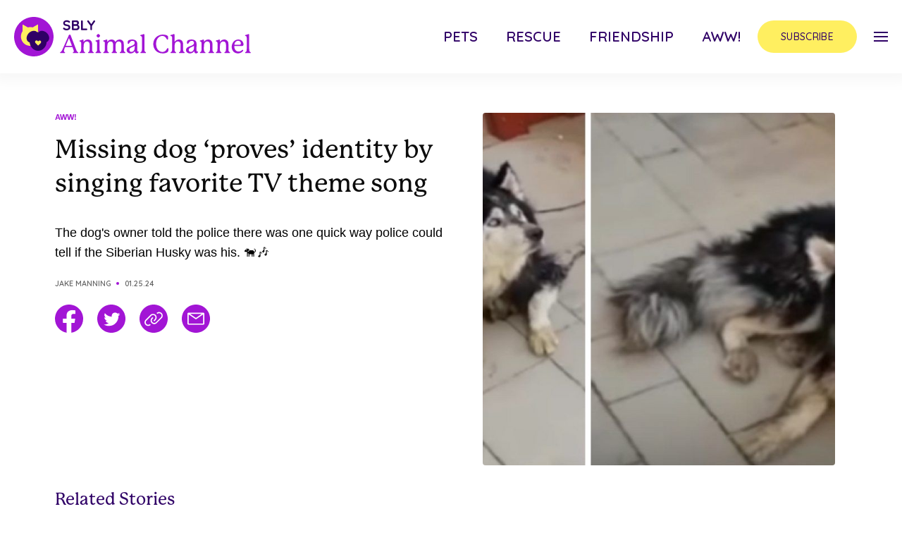

--- FILE ---
content_type: text/html; charset=UTF-8
request_url: https://animalchannel.co/police-confirm-missing-dogs-identity-song/
body_size: 22868
content:
<!DOCTYPE html>
<!--
  ___ ___ _ __   __  __  __        _ _      
 / __| _ ) |\ \ / / |  \/  |___ __| (_)__ _ 
 \__ \ _ \ |_\ V /  | |\/| / -_) _` | / _` |
 |___/___/____|_|   |_|  |_\___\__,_|_\__,_|
                                            
-->
<html xmlns="http://www.w3.org/1999/xhtml" xml:lang="en" lang="en">
<head><script>(function(w,i,g){w[g]=w[g]||[];if(typeof w[g].push=='function')w[g].push(i)})
(window,'GTM-KBZL57','google_tags_first_party');</script><script>(function(w,d,s,l){w[l]=w[l]||[];(function(){w[l].push(arguments);})('set', 'developer_id.dYzg1YT', true);
		w[l].push({'gtm.start':new Date().getTime(),event:'gtm.js'});var f=d.getElementsByTagName(s)[0],
		j=d.createElement(s);j.async=true;j.src='/7kp7/';
		f.parentNode.insertBefore(j,f);
		})(window,document,'script','dataLayer');</script>
  <title>
    Missing dog &#8216;proves&#8217; identity by singing favorite TV theme song  </title>

  <!-- DNS Prefetch -->
  <link rel="dns-prefetch" href="//rt-cdn.ad-score.com/" />
  <link rel="dns-prefetch" href="//pleasantpump.com/" />
  <link rel="dns-prefetch" href="//enormousearth.com/" />
  <link rel="dns-prefetch" href="//cdn.livesession.io/" />  
  <link rel="dns-prefetch" href="//connect.facebook.net">
  <link rel="dns-prefetch" href="//www.google-analytics.com">
  <link rel="dns-prefetch" href="////cdn.animalchannel.co">
  <link rel="dns-prefetch" href="//ajax.googleapis.com">
  <link rel="dns-prefetch" href="//www.googletagmanager.com">
  <link rel="dns-prefetch" href="//imasdk.googleapis.com">

  <!-- Preconnect -->
  <link rel="preconnect" href="//geo.shareably.net/">
  <link rel="preconnect" href="//securepubads.g.doubleclick.net">
  <link rel="preconnect" href="//c.amazon-adsystem.com">

  <link rel='preconnect dns-prefetch' href='https://api.config-security.com/' crossorigin />
  <link rel='preconnect dns-prefetch' href='https://conf.config-security.com/' crossorigin />

  <!-- Preload Styles -->
  <link rel="preload" href="//use.typekit.net/jbs7uez.css" as="style">
  <link rel="preload" href="//fonts.googleapis.com/css2?family=Quicksand:wght@400;500;600&display=swap" as="style">

  <!-- Preload Scripts -->
  <link rel="preload" href="//securepubads.g.doubleclick.net/tag/js/gpt.js" as="script">
  <link rel="preload" href="//c.amazon-adsystem.com/aax2/apstag.js" as="script">
  <link rel="preload" href="//cdn.animalchannel.co/sbly-ads/sbly-prebid-v8.40.0-2024-03-14.js" as="script">

  <meta name='viewport' content='width=device-width, maximum-scale=1.0, minimum-scale=1.0, initial-scale=1.0' />
  <meta http-equiv="content-type" content="text/html; charset=utf-8" />
  <link rel="shortcut icon" href="https://cdn.animalchannel.co/wp-content/themes/sbly-media/assets/img/logos/profile_animal_32x32.png" />
  <meta property="fb:app_id" content="461432517330047" />
  <meta property="fb:pages" content="1556259461269806">
  <meta property="fb:pages" content="1317911488235437">
  <meta property="fb:pages" content="1020352408000047">
  <meta property="fb:pages" content="1295482317129384">
  <meta property="fb:pages" content="1102199946478493">
  <meta property="fb:pages" content="332166993641234">
  <meta property="fb:pages" content="325171501147447">
  <meta property="fb:pages" content="117977898642895">
  <meta property="fb:pages" content="572203686296623">
  <meta property="fb:pages" content="1953720338002189">
  <meta property="fb:pages" content="806049016161329">
  <meta property="article:author" content="animalchannelbysbly">
  <meta property="article:publisher" content="animalchannelbysbly">

  <script>
    window.sblyScriptConfig = window.sblyScriptConfig ?? {};
    window.sblyScriptConfig = {
      cdnURL: '//cdn.animalchannel.co'
    };
  </script>

  <script>
    var __cbSdkHost = "https://capig.shareably.net/";
    var __cbSdkSettings={'cbq':{destinations:[{name:"cloudbridge"},],
    "host":__cbSdkHost,"globalVar":"cbq",}};
  </script>

  <script>(function(w,d,s,l,i){w[l]=w[l]||[];w[l].push({'gtm.start':
  new Date().getTime(),event:'gtm.js'});var f=d.getElementsByTagName(s)[0],
  j=d.createElement(s),dl=l!='dataLayer'?'&l='+l:'';j.async=true;j.src=
  'https://www.googletagmanager.com/gtm.js?id='+i+dl;f.parentNode.insertBefore(j,f);
  })(window,document,'script','dataLayer','GTM-KBZL57');</script>
  <noscript><iframe src="https://www.googletagmanager.com/ns.html?id=GTM-KBZL57"
height="0" width="0" style="display:none;visibility:hidden"></iframe></noscript>

  <!-- Internal CSS to allow rest of CSS to be async -->
  <style type="text/css">
    button{background-color:transparent;background-image:none}.tracking-wide{letter-spacing:.025em}.tracking-wider{letter-spacing:.05em}.margin-x--50vw{margin-left:-50vw;margin-right:-50vw}.inset-x-2\/4{left:50%;right:50%}.mr-auto{margin-right:auto}.justify-self-start{justify-self:start}audio,canvas,embed,iframe,img,object,svg,video{display:block;vertical-align:middle}img,video{height:auto;max-width:100%}img{border-style:solid}.outline-none{outline:2px solid transparent;outline-offset:2px}.max-w-\[1240px\]{max-width:1240px}.max-w-\[1125px\]{max-width:1125px}.max-w-\[700px\]{max-width:700px}.max-w-\[800px\]{max-width:800px}.max-w-\[100px\]{max-width:100px}.max-w-\[335px\]{max-width:335px}.max-w-full{max-width:100%}.max-w-xs{max-width:20rem}.max-w-\[350px\]{max-width:350px}.max-w-\[922px\]{max-width:922px}.max-w-\[246px\]{max-width:246px}.h-\[40px\]{height:40px}.mt-4{margin-top:1rem}.ml-16{margin-left:4rem}.mt-10{margin-top:2.5rem}.mb-10{margin-bottom:2.5rem}.mb-4{margin-bottom:1rem}.mb-6{margin-bottom:1.5rem}.w-screen{width:100vw}.flex-row{flex-direction:row}.flex-wrap{flex-wrap:wrap}.justify-end{justify-content:flex-end}.justify-center{justify-content:center}.justify-between{justify-content:space-between}.px-5{padding-left:1.25rem;padding-right:1.25rem}.px-6{padding-left:1.5rem;padding-right:1.5rem}.py-8{padding-bottom:2rem;padding-top:2rem}.py-5{padding-bottom:1.25rem;padding-top:1.25rem}.py-4{padding-bottom:1rem;padding-top:1rem}.py-3{padding-bottom:.75rem;padding-top:.75rem}.px-8{padding-left:2rem;padding-right:2rem}.px-7{padding-left:1.75rem;padding-right:1.75rem}.px-16{padding-left:4rem;padding-right:4rem}.py-6{padding-bottom:1.5rem;padding-top:1.5rem}.px-4{padding-left:1rem;padding-right:1rem}.py-2{padding-bottom:.5rem;padding-top:.5rem}.px-1{padding-left:.25rem;padding-right:.25rem}.py-1{padding-bottom:.25rem;padding-top:.25rem}.px-3{padding-left:.75rem;padding-right:.75rem}.overflow-hidden{overflow:hidden}.overflow-x-auto{overflow-x:auto}.overflow-x-hidden{overflow-x:hidden}.overflow-y-hidden{overflow-y:hidden}.overflow-y-scroll{overflow-y:scroll}.h-screen{height:100vh}.underline{text-decoration:underline}.uppercase{text-transform:uppercase}.opacity-0{opacity:0}.select-none{user-select:none}.shadow-nav-header{--tw-shadow:0px 0px 20px 10px rgba(0,0,0,0.04)}.shadow-nav-header,.shadow-nav-menu-social-mobile{box-shadow:var(--tw-ring-offset-shadow,0 0 #0000),var(--tw-ring-shadow,0 0 #0000),var(--tw-shadow)}.shadow-nav-menu-social-mobile{--tw-shadow:0px 0px 10px 5px rgba(0,0,0,0.04)}.items-center{align-items:center}.items-stretch{align-items:stretch}.flex-col{flex-direction:column}.block{display:block}.fixed{position:fixed}.absolute{position:absolute}.relative{position:relative}.top-0{top:0}.right-0{right:0}.flex{display:flex}.flex-full{flex:0 0 100%}.flex-shrink-0{flex-shrink:0}.flex-grow{flex-grow:1}.table{display:table}.grid{display:grid}.hidden{display:none}.m-auto{margin:auto}.m-3{margin:.75rem}.mx-auto{margin-left:auto;margin-right:auto}body{font-family:system-ui,-apple-system,Segoe UI,Roboto,Helvetica,Arial,sans-serif,Apple Color Emoji,Segoe UI Emoji;margin:0}body{font-family:inherit;line-height:inherit}.text-center{text-align:center}.text-right{text-align:right}.text-5xl{font-size:3rem;line-height:1}.text-sm{font-size:.875rem;line-height:1.25rem}.text-lg{font-size:1.125rem;line-height:1.75rem}.text-3xl{font-size:1.875rem;line-height:2.25rem}.text-2xl{font-size:1.5rem;line-height:2rem}.text-4xl{font-size:2.25rem;line-height:2.5rem}.text-base{font-size:1rem;line-height:1.5rem}.text-xs{font-size:.75rem;line-height:1rem}.text-xl{font-size:1.25rem;line-height:1.75rem}.text-2xs{font-size:.675rem;line-height:.75rem}.text-2\.5xl{font-size:1.75rem;line-height:2.125rem}.text-indigo-dark{--tw-text-opacity:1;color:rgba(47,0,102,var(--tw-text-opacity))}.text-black-light{--tw-text-opacity:1;color:rgba(12,12,12,var(--tw-text-opacity))}.text-primary-color{--tw-text-opacity:1;color:rgba(0,96,240,var(--tw-text-opacity))}.text-gray-dark{--tw-text-opacity:1;color:rgba(99,99,99,var(--tw-text-opacity))}.text-white{--tw-text-opacity:1;color:rgba(255,255,255,var(--tw-text-opacity))}.font-info{font-family:Quicksand,sans-serif}.font-header{font-family:p22-mackinac-pro,serif}.font-body{font-family:Acumin Pro,sans-serif}.font-semibold{font-weight:600}.font-medium{font-weight:500}.font-light{font-weight:300}.font-bold{font-weight:700}.line-clamp-3{-webkit-line-clamp:3}.line-clamp-3,.line-clamp-4{-webkit-box-orient:vertical;display:-webkit-box;overflow:hidden}.line-clamp-4{-webkit-line-clamp:4}.translate-x-full{--tw-translate-x:100%;transform:var(--tw-transform)}*,:after,:before{border:0 solid;box-sizing:border-box}*,:after,:before{--tw-translate-x:0;--tw-translate-y:0;--tw-rotate:0;--tw-skew-x:0;--tw-skew-y:0;--tw-scale-x:1;--tw-scale-y:1;--tw-transform:translateX(var(--tw-translate-x)) translateY(var(--tw-translate-y)) rotate(var(--tw-rotate)) skewX(var(--tw-skew-x)) skewY(var(--tw-skew-y)) scaleX(var(--tw-scale-x)) scaleY(var(--tw-scale-y));--tw-border-opacity:1;--tw-shadow:0 0 #0000;--tw-ring-inset:var(--tw-empty, );/*!*//*!*/--tw-ring-offset-width:0px;--tw-ring-offset-color:#fff;--tw-ring-color:rgba(59,130,246,0.5);--tw-ring-offset-shadow:0 0 #0000;--tw-ring-shadow:0 0 #0000;--tw-blur:var(--tw-empty, );/*!*//*!*/--tw-brightness:var(--tw-empty, );/*!*//*!*/--tw-contrast:var(--tw-empty, );/*!*//*!*/--tw-grayscale:var(--tw-empty, );/*!*//*!*/--tw-hue-rotate:var(--tw-empty, );/*!*//*!*/--tw-invert:var(--tw-empty, );/*!*//*!*/--tw-saturate:var(--tw-empty, );/*!*//*!*/--tw-sepia:var(--tw-empty, );/*!*//*!*/--tw-drop-shadow:var(--tw-empty, );/*!*//*!*/--tw-filter:var(--tw-blur) var(--tw-brightness) var(--tw-contrast) var(--tw-grayscale) var(--tw-hue-rotate) var(--tw-invert) var(--tw-saturate) var(--tw-sepia) var(--tw-drop-shadow);--tw-backdrop-blur:var(--tw-empty, );/*!*//*!*/--tw-backdrop-brightness:var(--tw-empty, );/*!*//*!*/--tw-backdrop-contrast:var(--tw-empty, );/*!*//*!*/--tw-backdrop-grayscale:var(--tw-empty, );/*!*//*!*/--tw-backdrop-hue-rotate:var(--tw-empty, );/*!*//*!*/--tw-backdrop-invert:var(--tw-empty, );/*!*//*!*/--tw-backdrop-opacity:var(--tw-empty, );/*!*//*!*/--tw-backdrop-saturate:var(--tw-empty, );/*!*//*!*/--tw-backdrop-sepia:var(--tw-empty, );/*!*//*!*/--tw-backdrop-filter:var(--tw-backdrop-blur) var(--tw-backdrop-brightness) var(--tw-backdrop-contrast) var(--tw-backdrop-grayscale) var(--tw-backdrop-hue-rotate) var(--tw-backdrop-invert) var(--tw-backdrop-opacity) var(--tw-backdrop-saturate) var(--tw-backdrop-sepia);border-color:rgba(229,231,235,var(--tw-border-opacity))}html{-webkit-text-size-adjust:100%;line-height:1.15;-moz-tab-size:4;tab-size:4}html{font-family:ui-sans-serif,system-ui,-apple-system,BlinkMacSystemFont,Segoe UI,Roboto,Helvetica Neue,Arial,Noto Sans,sans-serif,Apple Color Emoji,Segoe UI Emoji,Segoe UI Symbol,Noto Color Emoji;line-height:1.5}
  </style>

  <link rel="stylesheet" href="https://use.typekit.net/jbs7uez.css" media="print" onload="this.media='all'">
  <link href="https://fonts.googleapis.com/css2?family=Quicksand:wght@400;500;600&display=swap" rel="stylesheet" media="print" onload="this.media='all'">
  <script src="//ajax.googleapis.com/ajax/libs/jquery/3.6.0/jquery.min.js"></script>

  <script type="text/javascript">
    window.YETT_BLACKLIST = [
      /facebook/,
      /pinterest/,
      /sovrn/,
      /pinimg/,
      /twitter/,
      /sc-static/,
      /scevent/,
      /outbrain/,
      /lijit/,
      /quantserve/,
      /google-analytics/,
      /newrelic/,
      /air\.tv/,
      /scorecardresearch/,
      /youtube/,
      /doubleclick/,
      /googletagservices/,
      /googletagmanager/,
      /apstag/,
      /primis/,
      /teads/,
      /vidazoo/,
      /audigent/,
      /keywee/,
      /prebid/,
      /ay\.delivery/,
      /sbly-5MCYp6nMoQ/
    ];
  </script>

  <!-- Google tag (gtag.js) -->
  <script async src="https://www.googletagmanager.com/gtag/js?id=G-BLNK4GK8Y7"></script>
  <script>
    window.dataLayer = window.dataLayer || [];
    function gtag(){dataLayer.push(arguments);}
    gtag('js', new Date());

    gtag('config', 'G-BLNK4GK8Y7');
  </script>

  <meta name='robots' content='index, follow, max-image-preview:large, max-snippet:-1, max-video-preview:-1' />

	<!-- This site is optimized with the Yoast SEO plugin v19.14 - https://yoast.com/wordpress/plugins/seo/ -->
	<link rel="canonical" href="https://animalchannel.co/police-confirm-missing-dogs-identity-song/" />
	<meta property="og:locale" content="en_US" />
	<meta property="og:type" content="article" />
	<meta property="og:title" content="Missing dog &#039;proves&#039; identity by singing favorite TV theme song" />
	<meta property="og:description" content="Can&#039;t argue with that!" />
	<meta property="og:url" content="https://animalchannel.co/police-confirm-missing-dogs-identity-song/" />
	<meta property="og:site_name" content="Animal Channel" />
	<meta property="article:author" content="https://www.facebook.com/jakemanningshareably" />
	<meta property="article:published_time" content="2024-01-25T13:51:21+00:00" />
	<meta property="article:modified_time" content="2024-01-25T13:51:22+00:00" />
	<meta property="og:image" content="https://cdn.animalchannel.co/wp-content/uploads/2024/01/25055033/husky.jpg" />
	<meta property="og:image:width" content="1200" />
	<meta property="og:image:height" content="630" />
	<meta property="og:image:type" content="image/jpeg" />
	<meta name="author" content="Jake Manning" />
	<meta name="twitter:card" content="summary_large_image" />
	<meta name="twitter:title" content="Missing dog &#039;proves&#039; identity by singing favorite TV theme song" />
	<meta name="twitter:description" content="Can&#039;t argue with that!" />
	<meta name="twitter:image" content="https://cdn.animalchannel.co/wp-content/uploads/2024/01/25055033/husky.jpg" />
	<meta name="twitter:creator" content="@shareably" />
	<meta name="twitter:site" content="@shareably" />
	<meta name="twitter:label1" content="Written by" />
	<meta name="twitter:data1" content="Jake Manning" />
	<meta name="twitter:label2" content="Est. reading time" />
	<meta name="twitter:data2" content="5 minutes" />
	<script type="application/ld+json" class="yoast-schema-graph">{"@context":"https://schema.org","@graph":[{"@type":"WebPage","@id":"https://animalchannel.co/police-confirm-missing-dogs-identity-song/","url":"https://animalchannel.co/police-confirm-missing-dogs-identity-song/","name":"Missing dog 'proves' identity by singing favorite TV theme song - Animal Channel","isPartOf":{"@id":"https://animalchannel.co/#website"},"primaryImageOfPage":{"@id":"https://animalchannel.co/police-confirm-missing-dogs-identity-song/#primaryimage"},"image":{"@id":"https://animalchannel.co/police-confirm-missing-dogs-identity-song/#primaryimage"},"thumbnailUrl":"https://cdn.animalchannel.co/wp-content/uploads/2024/01/25055033/husky.jpg","datePublished":"2024-01-25T13:51:21+00:00","dateModified":"2024-01-25T13:51:22+00:00","author":{"@id":"https://animalchannel.co/#/schema/person/57645aa6deb4ae18aa34896c3faa8ea9"},"breadcrumb":{"@id":"https://animalchannel.co/police-confirm-missing-dogs-identity-song/#breadcrumb"},"inLanguage":"en-US","potentialAction":[{"@type":"ReadAction","target":["https://animalchannel.co/police-confirm-missing-dogs-identity-song/"]}]},{"@type":"ImageObject","inLanguage":"en-US","@id":"https://animalchannel.co/police-confirm-missing-dogs-identity-song/#primaryimage","url":"https://cdn.animalchannel.co/wp-content/uploads/2024/01/25055033/husky.jpg","contentUrl":"https://cdn.animalchannel.co/wp-content/uploads/2024/01/25055033/husky.jpg","width":1200,"height":630},{"@type":"BreadcrumbList","@id":"https://animalchannel.co/police-confirm-missing-dogs-identity-song/#breadcrumb","itemListElement":[{"@type":"ListItem","position":1,"name":"Home","item":"https://animalchannel.co/"},{"@type":"ListItem","position":2,"name":"Missing dog &#8216;proves&#8217; identity by singing favorite TV theme song"}]},{"@type":"WebSite","@id":"https://animalchannel.co/#website","url":"https://animalchannel.co/","name":"Animal Channel","description":"We’re all animals, if you think about it","potentialAction":[{"@type":"SearchAction","target":{"@type":"EntryPoint","urlTemplate":"https://animalchannel.co/?s={search_term_string}"},"query-input":"required name=search_term_string"}],"inLanguage":"en-US"},{"@type":"Person","@id":"https://animalchannel.co/#/schema/person/57645aa6deb4ae18aa34896c3faa8ea9","name":"Jake Manning","image":{"@type":"ImageObject","inLanguage":"en-US","@id":"https://animalchannel.co/#/schema/person/image/","url":"https://secure.gravatar.com/avatar/7532de71f161bc4e429efa8eee5309da?s=96&d=mm&r=g","contentUrl":"https://secure.gravatar.com/avatar/7532de71f161bc4e429efa8eee5309da?s=96&d=mm&r=g","caption":"Jake Manning"},"description":"Jake Manning is a senior writer at Shareably. Jake is a former college baseball player, but after graduating he realized his true passion lies in writing and traveling. Since graduating college, Jake has lived in 8 different cities, spanning 3 different continents. Now that he's settled stateside, he looks forward to coaching his kids' baseball team, writing his own novel, and continuing to share uplifting stories from around the globe.","sameAs":["https://www.facebook.com/jakemanningshareably"],"url":"https://animalchannel.co/author/jakemanning/"}]}</script>
	<!-- / Yoast SEO plugin. -->


<link rel='dns-prefetch' href='//cdn.shareably.net' />
<link rel='dns-prefetch' href='//cdn.jsdelivr.net' />
<link rel='dns-prefetch' href='//cdnjs.cloudflare.com' />
<link rel='dns-prefetch' href='//kit.fontawesome.com' />
<link rel='dns-prefetch' href='//cdn.animalchannel.co' />
<link rel="alternate" type="application/rss+xml" title="Animal Channel &raquo; Missing dog &#8216;proves&#8217; identity by singing favorite TV theme song Comments Feed" href="https://animalchannel.co/police-confirm-missing-dogs-identity-song/feed/" />
<style id='classic-theme-styles-inline-css' type='text/css'>
/*! This file is auto-generated */
.wp-block-button__link{color:#fff;background-color:#32373c;border-radius:9999px;box-shadow:none;text-decoration:none;padding:calc(.667em + 2px) calc(1.333em + 2px);font-size:1.125em}.wp-block-file__button{background:#32373c;color:#fff;text-decoration:none}
</style>
<style id='global-styles-inline-css' type='text/css'>
body{--wp--preset--color--black: #000000;--wp--preset--color--cyan-bluish-gray: #abb8c3;--wp--preset--color--white: #ffffff;--wp--preset--color--pale-pink: #f78da7;--wp--preset--color--vivid-red: #cf2e2e;--wp--preset--color--luminous-vivid-orange: #ff6900;--wp--preset--color--luminous-vivid-amber: #fcb900;--wp--preset--color--light-green-cyan: #7bdcb5;--wp--preset--color--vivid-green-cyan: #00d084;--wp--preset--color--pale-cyan-blue: #8ed1fc;--wp--preset--color--vivid-cyan-blue: #0693e3;--wp--preset--color--vivid-purple: #9b51e0;--wp--preset--gradient--vivid-cyan-blue-to-vivid-purple: linear-gradient(135deg,rgba(6,147,227,1) 0%,rgb(155,81,224) 100%);--wp--preset--gradient--light-green-cyan-to-vivid-green-cyan: linear-gradient(135deg,rgb(122,220,180) 0%,rgb(0,208,130) 100%);--wp--preset--gradient--luminous-vivid-amber-to-luminous-vivid-orange: linear-gradient(135deg,rgba(252,185,0,1) 0%,rgba(255,105,0,1) 100%);--wp--preset--gradient--luminous-vivid-orange-to-vivid-red: linear-gradient(135deg,rgba(255,105,0,1) 0%,rgb(207,46,46) 100%);--wp--preset--gradient--very-light-gray-to-cyan-bluish-gray: linear-gradient(135deg,rgb(238,238,238) 0%,rgb(169,184,195) 100%);--wp--preset--gradient--cool-to-warm-spectrum: linear-gradient(135deg,rgb(74,234,220) 0%,rgb(151,120,209) 20%,rgb(207,42,186) 40%,rgb(238,44,130) 60%,rgb(251,105,98) 80%,rgb(254,248,76) 100%);--wp--preset--gradient--blush-light-purple: linear-gradient(135deg,rgb(255,206,236) 0%,rgb(152,150,240) 100%);--wp--preset--gradient--blush-bordeaux: linear-gradient(135deg,rgb(254,205,165) 0%,rgb(254,45,45) 50%,rgb(107,0,62) 100%);--wp--preset--gradient--luminous-dusk: linear-gradient(135deg,rgb(255,203,112) 0%,rgb(199,81,192) 50%,rgb(65,88,208) 100%);--wp--preset--gradient--pale-ocean: linear-gradient(135deg,rgb(255,245,203) 0%,rgb(182,227,212) 50%,rgb(51,167,181) 100%);--wp--preset--gradient--electric-grass: linear-gradient(135deg,rgb(202,248,128) 0%,rgb(113,206,126) 100%);--wp--preset--gradient--midnight: linear-gradient(135deg,rgb(2,3,129) 0%,rgb(40,116,252) 100%);--wp--preset--font-size--small: 13px;--wp--preset--font-size--medium: 20px;--wp--preset--font-size--large: 36px;--wp--preset--font-size--x-large: 42px;--wp--preset--spacing--20: 0.44rem;--wp--preset--spacing--30: 0.67rem;--wp--preset--spacing--40: 1rem;--wp--preset--spacing--50: 1.5rem;--wp--preset--spacing--60: 2.25rem;--wp--preset--spacing--70: 3.38rem;--wp--preset--spacing--80: 5.06rem;--wp--preset--shadow--natural: 6px 6px 9px rgba(0, 0, 0, 0.2);--wp--preset--shadow--deep: 12px 12px 50px rgba(0, 0, 0, 0.4);--wp--preset--shadow--sharp: 6px 6px 0px rgba(0, 0, 0, 0.2);--wp--preset--shadow--outlined: 6px 6px 0px -3px rgba(255, 255, 255, 1), 6px 6px rgba(0, 0, 0, 1);--wp--preset--shadow--crisp: 6px 6px 0px rgba(0, 0, 0, 1);}:where(.is-layout-flex){gap: 0.5em;}:where(.is-layout-grid){gap: 0.5em;}body .is-layout-flex{display: flex;}body .is-layout-flex{flex-wrap: wrap;align-items: center;}body .is-layout-flex > *{margin: 0;}body .is-layout-grid{display: grid;}body .is-layout-grid > *{margin: 0;}:where(.wp-block-columns.is-layout-flex){gap: 2em;}:where(.wp-block-columns.is-layout-grid){gap: 2em;}:where(.wp-block-post-template.is-layout-flex){gap: 1.25em;}:where(.wp-block-post-template.is-layout-grid){gap: 1.25em;}.has-black-color{color: var(--wp--preset--color--black) !important;}.has-cyan-bluish-gray-color{color: var(--wp--preset--color--cyan-bluish-gray) !important;}.has-white-color{color: var(--wp--preset--color--white) !important;}.has-pale-pink-color{color: var(--wp--preset--color--pale-pink) !important;}.has-vivid-red-color{color: var(--wp--preset--color--vivid-red) !important;}.has-luminous-vivid-orange-color{color: var(--wp--preset--color--luminous-vivid-orange) !important;}.has-luminous-vivid-amber-color{color: var(--wp--preset--color--luminous-vivid-amber) !important;}.has-light-green-cyan-color{color: var(--wp--preset--color--light-green-cyan) !important;}.has-vivid-green-cyan-color{color: var(--wp--preset--color--vivid-green-cyan) !important;}.has-pale-cyan-blue-color{color: var(--wp--preset--color--pale-cyan-blue) !important;}.has-vivid-cyan-blue-color{color: var(--wp--preset--color--vivid-cyan-blue) !important;}.has-vivid-purple-color{color: var(--wp--preset--color--vivid-purple) !important;}.has-black-background-color{background-color: var(--wp--preset--color--black) !important;}.has-cyan-bluish-gray-background-color{background-color: var(--wp--preset--color--cyan-bluish-gray) !important;}.has-white-background-color{background-color: var(--wp--preset--color--white) !important;}.has-pale-pink-background-color{background-color: var(--wp--preset--color--pale-pink) !important;}.has-vivid-red-background-color{background-color: var(--wp--preset--color--vivid-red) !important;}.has-luminous-vivid-orange-background-color{background-color: var(--wp--preset--color--luminous-vivid-orange) !important;}.has-luminous-vivid-amber-background-color{background-color: var(--wp--preset--color--luminous-vivid-amber) !important;}.has-light-green-cyan-background-color{background-color: var(--wp--preset--color--light-green-cyan) !important;}.has-vivid-green-cyan-background-color{background-color: var(--wp--preset--color--vivid-green-cyan) !important;}.has-pale-cyan-blue-background-color{background-color: var(--wp--preset--color--pale-cyan-blue) !important;}.has-vivid-cyan-blue-background-color{background-color: var(--wp--preset--color--vivid-cyan-blue) !important;}.has-vivid-purple-background-color{background-color: var(--wp--preset--color--vivid-purple) !important;}.has-black-border-color{border-color: var(--wp--preset--color--black) !important;}.has-cyan-bluish-gray-border-color{border-color: var(--wp--preset--color--cyan-bluish-gray) !important;}.has-white-border-color{border-color: var(--wp--preset--color--white) !important;}.has-pale-pink-border-color{border-color: var(--wp--preset--color--pale-pink) !important;}.has-vivid-red-border-color{border-color: var(--wp--preset--color--vivid-red) !important;}.has-luminous-vivid-orange-border-color{border-color: var(--wp--preset--color--luminous-vivid-orange) !important;}.has-luminous-vivid-amber-border-color{border-color: var(--wp--preset--color--luminous-vivid-amber) !important;}.has-light-green-cyan-border-color{border-color: var(--wp--preset--color--light-green-cyan) !important;}.has-vivid-green-cyan-border-color{border-color: var(--wp--preset--color--vivid-green-cyan) !important;}.has-pale-cyan-blue-border-color{border-color: var(--wp--preset--color--pale-cyan-blue) !important;}.has-vivid-cyan-blue-border-color{border-color: var(--wp--preset--color--vivid-cyan-blue) !important;}.has-vivid-purple-border-color{border-color: var(--wp--preset--color--vivid-purple) !important;}.has-vivid-cyan-blue-to-vivid-purple-gradient-background{background: var(--wp--preset--gradient--vivid-cyan-blue-to-vivid-purple) !important;}.has-light-green-cyan-to-vivid-green-cyan-gradient-background{background: var(--wp--preset--gradient--light-green-cyan-to-vivid-green-cyan) !important;}.has-luminous-vivid-amber-to-luminous-vivid-orange-gradient-background{background: var(--wp--preset--gradient--luminous-vivid-amber-to-luminous-vivid-orange) !important;}.has-luminous-vivid-orange-to-vivid-red-gradient-background{background: var(--wp--preset--gradient--luminous-vivid-orange-to-vivid-red) !important;}.has-very-light-gray-to-cyan-bluish-gray-gradient-background{background: var(--wp--preset--gradient--very-light-gray-to-cyan-bluish-gray) !important;}.has-cool-to-warm-spectrum-gradient-background{background: var(--wp--preset--gradient--cool-to-warm-spectrum) !important;}.has-blush-light-purple-gradient-background{background: var(--wp--preset--gradient--blush-light-purple) !important;}.has-blush-bordeaux-gradient-background{background: var(--wp--preset--gradient--blush-bordeaux) !important;}.has-luminous-dusk-gradient-background{background: var(--wp--preset--gradient--luminous-dusk) !important;}.has-pale-ocean-gradient-background{background: var(--wp--preset--gradient--pale-ocean) !important;}.has-electric-grass-gradient-background{background: var(--wp--preset--gradient--electric-grass) !important;}.has-midnight-gradient-background{background: var(--wp--preset--gradient--midnight) !important;}.has-small-font-size{font-size: var(--wp--preset--font-size--small) !important;}.has-medium-font-size{font-size: var(--wp--preset--font-size--medium) !important;}.has-large-font-size{font-size: var(--wp--preset--font-size--large) !important;}.has-x-large-font-size{font-size: var(--wp--preset--font-size--x-large) !important;}
.wp-block-navigation a:where(:not(.wp-element-button)){color: inherit;}
:where(.wp-block-post-template.is-layout-flex){gap: 1.25em;}:where(.wp-block-post-template.is-layout-grid){gap: 1.25em;}
:where(.wp-block-columns.is-layout-flex){gap: 2em;}:where(.wp-block-columns.is-layout-grid){gap: 2em;}
.wp-block-pullquote{font-size: 1.5em;line-height: 1.6;}
</style>
<link rel='stylesheet' id='slideshow-react-app-styles-css' href='https://cdn.shareably.net/react-formats/react-slideshow-app/dist/slideshow-plugin.Ty_3vzUH.css?ver=6.5.3' type='text/css' media='all' />
<link rel='stylesheet' id='arve-main-css' href='https://animalchannel.co/app/plugins/advanced-responsive-video-embedder/build/main.css?ver=65e39613de04e27403b1' type='text/css' media='all' />
<style id='cta-review-styles-inline-css' type='text/css'>

*, ::before, ::after{--tw-border-spacing-x:0;--tw-border-spacing-y:0;--tw-translate-x:0;--tw-translate-y:0;--tw-rotate:0;--tw-skew-x:0;--tw-skew-y:0;--tw-scale-x:1;--tw-scale-y:1;--tw-pan-x: ;--tw-pan-y: ;--tw-pinch-zoom: ;--tw-scroll-snap-strictness:proximity;--tw-gradient-from-position: ;--tw-gradient-via-position: ;--tw-gradient-to-position: ;--tw-ordinal: ;--tw-slashed-zero: ;--tw-numeric-figure: ;--tw-numeric-spacing: ;--tw-numeric-fraction: ;--tw-ring-inset: ;--tw-ring-offset-width:0px;--tw-ring-offset-color:#fff;--tw-ring-color:rgb(59 130 246 / 0.5);--tw-ring-offset-shadow:0 0 #0000;--tw-ring-shadow:0 0 #0000;--tw-shadow:0 0 #0000;--tw-shadow-colored:0 0 #0000;--tw-blur: ;--tw-brightness: ;--tw-contrast: ;--tw-grayscale: ;--tw-hue-rotate: ;--tw-invert: ;--tw-saturate: ;--tw-sepia: ;--tw-drop-shadow: ;--tw-backdrop-blur: ;--tw-backdrop-brightness: ;--tw-backdrop-contrast: ;--tw-backdrop-grayscale: ;--tw-backdrop-hue-rotate: ;--tw-backdrop-invert: ;--tw-backdrop-opacity: ;--tw-backdrop-saturate: ;--tw-backdrop-sepia: ;--tw-contain-size: ;--tw-contain-layout: ;--tw-contain-paint: ;--tw-contain-style: }::backdrop{--tw-border-spacing-x:0;--tw-border-spacing-y:0;--tw-translate-x:0;--tw-translate-y:0;--tw-rotate:0;--tw-skew-x:0;--tw-skew-y:0;--tw-scale-x:1;--tw-scale-y:1;--tw-pan-x: ;--tw-pan-y: ;--tw-pinch-zoom: ;--tw-scroll-snap-strictness:proximity;--tw-gradient-from-position: ;--tw-gradient-via-position: ;--tw-gradient-to-position: ;--tw-ordinal: ;--tw-slashed-zero: ;--tw-numeric-figure: ;--tw-numeric-spacing: ;--tw-numeric-fraction: ;--tw-ring-inset: ;--tw-ring-offset-width:0px;--tw-ring-offset-color:#fff;--tw-ring-color:rgb(59 130 246 / 0.5);--tw-ring-offset-shadow:0 0 #0000;--tw-ring-shadow:0 0 #0000;--tw-shadow:0 0 #0000;--tw-shadow-colored:0 0 #0000;--tw-blur: ;--tw-brightness: ;--tw-contrast: ;--tw-grayscale: ;--tw-hue-rotate: ;--tw-invert: ;--tw-saturate: ;--tw-sepia: ;--tw-drop-shadow: ;--tw-backdrop-blur: ;--tw-backdrop-brightness: ;--tw-backdrop-contrast: ;--tw-backdrop-grayscale: ;--tw-backdrop-hue-rotate: ;--tw-backdrop-invert: ;--tw-backdrop-opacity: ;--tw-backdrop-saturate: ;--tw-backdrop-sepia: ;--tw-contain-size: ;--tw-contain-layout: ;--tw-contain-paint: ;--tw-contain-style: }/* ! tailwindcss v3.4.17 | MIT License | https://tailwindcss.com */*,::after,::before{box-sizing:border-box;border-width:0;border-style:solid;border-color:#e5e7eb}::after,::before{--tw-content:''}:host,html{line-height:1.5;-webkit-text-size-adjust:100%;-moz-tab-size:4;tab-size:4;font-family:ui-sans-serif, system-ui, sans-serif;font-feature-settings:normal;font-variation-settings:normal;-webkit-tap-highlight-color:transparent}body{margin:0;line-height:inherit}hr{height:0;color:inherit;border-top-width:1px}abbr:where([title]){-webkit-text-decoration:underline dotted;text-decoration:underline dotted}h1,h2,h3,h4,h5,h6{font-size:inherit;font-weight:inherit}a{color:inherit;text-decoration:inherit}b,strong{font-weight:bolder}code,kbd,pre,samp{font-family:ui-monospace, SFMono-Regular, Menlo, Monaco, Consolas, monospace;font-feature-settings:normal;font-variation-settings:normal;font-size:1em}small{font-size:80%}sub,sup{font-size:75%;line-height:0;position:relative;vertical-align:baseline}sub{bottom:-.25em}sup{top:-.5em}table{text-indent:0;border-color:inherit;border-collapse:collapse}button,input,optgroup,select,textarea{font-family:inherit;font-feature-settings:inherit;font-variation-settings:inherit;font-size:100%;font-weight:inherit;line-height:inherit;letter-spacing:inherit;color:inherit;margin:0;padding:0}button,select{text-transform:none}button,input:where([type=button]),input:where([type=reset]),input:where([type=submit]){-webkit-appearance:button;background-color:transparent;background-image:none}:-moz-focusring{outline:auto}:-moz-ui-invalid{box-shadow:none}progress{vertical-align:baseline}::-webkit-inner-spin-button,::-webkit-outer-spin-button{height:auto}[type=search]{-webkit-appearance:textfield;outline-offset:-2px}::-webkit-search-decoration{-webkit-appearance:none}::-webkit-file-upload-button{-webkit-appearance:button;font:inherit}summary{display:list-item}blockquote,dd,dl,figure,h1,h2,h3,h4,h5,h6,hr,p,pre{margin:0}fieldset{margin:0;padding:0}legend{padding:0}menu,ol,ul{list-style:none;margin:0;padding:0}dialog{padding:0}textarea{resize:vertical}input::placeholder,textarea::placeholder{opacity:1;color:#9ca3af}[role=button],button{cursor:pointer}:disabled{cursor:default}audio,canvas,embed,iframe,img,object,svg,video{display:block;vertical-align:middle}img,video{max-width:100%;height:auto}[hidden]:where(:not([hidden=until-found])){display:none}.absolute{position:absolute}.relative{position:relative}.bottom-0{bottom:0px}.right-\[70px\]{right:70px}.ml-2{margin-left:0.5rem}.ml-auto{margin-left:auto}.mr-auto{margin-right:auto}.mt-1{margin-top:0.25rem}.mt-4{margin-top:1rem}.mt-\[20px\]{margin-top:20px}.mt-\[24px\]{margin-top:24px}.inline-block{display:inline-block}.flex{display:flex}.inline-flex{display:inline-flex}.h-\[96px\]{height:96px}.min-h-screen{min-height:100vh}.w-\[100px\]{width:100px}.w-full{width:100%}.max-w-\[332px\]{max-width:332px}.translate-x-1\/2{--tw-translate-x:50%;transform:translate(var(--tw-translate-x), var(--tw-translate-y)) rotate(var(--tw-rotate)) skewX(var(--tw-skew-x)) skewY(var(--tw-skew-y)) scaleX(var(--tw-scale-x)) scaleY(var(--tw-scale-y))}.translate-y-1\/2{--tw-translate-y:50%;transform:translate(var(--tw-translate-x), var(--tw-translate-y)) rotate(var(--tw-rotate)) skewX(var(--tw-skew-x)) skewY(var(--tw-skew-y)) scaleX(var(--tw-scale-x)) scaleY(var(--tw-scale-y))}.items-center{align-items:center}.justify-center{justify-content:center}.gap-\[8px\]{gap:8px}.rounded-\[16px\]{border-radius:16px}.rounded-full{border-radius:9999px}.border-l-\[8px\]{border-left-width:8px}.border-r-\[8px\]{border-right-width:8px}.border-t-\[8px\]{border-top-width:8px}.border-yellow-400{--tw-border-opacity:1;border-color:rgb(250 204 21 / var(--tw-border-opacity, 1))}.bg-\[\#94F2FF\]{--tw-bg-opacity:1;background-color:rgb(148 242 255 / var(--tw-bg-opacity, 1))}.bg-\[\#BFE1F0\]{--tw-bg-opacity:1;background-color:rgb(191 225 240 / var(--tw-bg-opacity, 1))}.bg-gray-100{--tw-bg-opacity:1;background-color:rgb(243 244 246 / var(--tw-bg-opacity, 1))}.bg-white{--tw-bg-opacity:1;background-color:rgb(255 255 255 / var(--tw-bg-opacity, 1))}.bg-yellow-300{--tw-bg-opacity:1;background-color:rgb(253 224 71 / var(--tw-bg-opacity, 1))}.p-3{padding:0.75rem}.px-3{padding-left:0.75rem;padding-right:0.75rem}.px-8{padding-left:2rem;padding-right:2rem}.px-\[12px\]{padding-left:12px;padding-right:12px}.px-\[16px\]{padding-left:16px;padding-right:16px}.py-3{padding-top:0.75rem;padding-bottom:0.75rem}.py-6{padding-top:1.5rem;padding-bottom:1.5rem}.py-\[22px\]{padding-top:22px;padding-bottom:22px}.py-\[6px\]{padding-top:6px;padding-bottom:6px}.pb-\[30px\]{padding-bottom:30px}.pl-6{padding-left:1.5rem}.pr-3{padding-right:0.75rem}.pt-\[14px\]{padding-top:14px}.text-\[32px\]{font-size:32px}.text-base{font-size:1rem;line-height:1.5rem}.font-bold{font-weight:700}.font-semibold{font-weight:600}.uppercase{text-transform:uppercase}.text-gray-600{--tw-text-opacity:1;color:rgb(75 85 99 / var(--tw-text-opacity, 1))}.text-gray-900{--tw-text-opacity:1;color:rgb(17 24 39 / var(--tw-text-opacity, 1))}.transition{transition-property:color, background-color, border-color, fill, stroke, opacity, box-shadow, transform, filter, -webkit-text-decoration-color, -webkit-backdrop-filter;transition-property:color, background-color, border-color, text-decoration-color, fill, stroke, opacity, box-shadow, transform, filter, backdrop-filter;transition-property:color, background-color, border-color, text-decoration-color, fill, stroke, opacity, box-shadow, transform, filter, backdrop-filter, -webkit-text-decoration-color, -webkit-backdrop-filter;transition-timing-function:cubic-bezier(0.4, 0, 0.2, 1);transition-duration:150ms}.hover\:bg-cyan-400:hover{--tw-bg-opacity:1;background-color:rgb(34 211 238 / var(--tw-bg-opacity, 1))}.hover\:bg-gray-100:hover{--tw-bg-opacity:1;background-color:rgb(243 244 246 / var(--tw-bg-opacity, 1))}.hover\:no-underline:hover{-webkit-text-decoration-line:none;text-decoration-line:none}@media (min-width: 768px){.md\:right-\[118px\]{right:118px}.md\:h-\[130px\]{height:130px}.md\:w-\[130px\]{width:130px}.md\:p-\[10px\]{padding:10px}.md\:px-\[0px\]{padding-left:0px;padding-right:0px}}@media (min-width: 1024px){.lg\:max-w-\[700px\]{max-width:700px}}

        /* Product Review Wrapper */
        .pr-wrapper {
            display: grid;
            grid-template-columns: repeat(6, 1fr);
            grid-template-rows: auto;
        }
        
        /* Product Review Box */
        .pr-box {
            border: 1px solid rgba(128, 128, 128, 0.267);
            color: #5c5959;
            padding: 5px;
        }
        
        /* Product Photo */
        .pr-product-photo {
            grid-column: 1 / 3;
            grid-row: 2;
            border-right: none;
            display: flex;
            align-items: center;
            justify-content: center;
        }
        
        /* Ranking Circle */
        .pr-ranking {
            grid-column: 3 / 5;
            grid-row: 2;
            border-right: none;
            display: flex;
            flex-direction: column;
            align-items: center;
            justify-content: center;
            font-size: 90%;
        }
        
        .pr-ranking-circle {
            position: relative;
            width: 100px;
            height: 100px;
        }
        
        .pr-ranking-circle svg {
            width: 100%;
            height: 100%;
            position: relative;
        }
        
        .pr-ranking .pr-ranking-circle svg circle {
            fill: none;
            stroke-width: 10;
            stroke: #1b3d5f;
            stroke-dasharray: 440;
            stroke-dashoffset: 440;
            stroke-linecap: round;
            transform: translate(5px, 5px);
        }
        
        .pr-ranking .ranking-circle svg circle:first-child {
            stroke-dashoffset: 0;
            stroke: #f3f3f3;
        }
        
        .pr-ranking .ranking-circle svg circle:nth-child(2) {
            stroke-dashoffset: 0;
        }
        
        .pr-ranking-number {
            display: flex;
            justify-content: center;
            align-items: center;
            position: absolute;
            top: 0;
            width: 100%;
            height: 100%;
            font-size: 20px;
        }
        
        .pr-ranking-votes {
            display: flex;
            justify-content: center;
            position: absolute;
            top: 65px;
            width: 100%;
            color: rgba(92, 89, 89, 0.795);
            font-size: 10px;
        }
        
        /* Grade */
        .pr-grade {
            grid-column: 5 / 7;
            grid-row: 2;
            display: block;
            text-align: center;
        }
        
        .pr-grade-letter {
            font-size: 350%;
            height: 70%;
        }
        
        .pr-grade-text {
            font-size: 75%;
        }
        
        /* Scores */
        .pr-scores {
            color: #5c5959;
            font-size: 3vw;
            font-style: italic;
            padding: 12px 5px;
            border-bottom: 1px solid rgba(128, 128, 128, 0.267);
        }
        
        .pr-outer-bar {
            background-color: rgba(128, 128, 128, 0.267);
            border-radius: 10em;
            height: 10px;
            float: left;
            margin-top: 6px;
            position: relative;
            width: 85%;
        }
        
        .pr-inner-bar {
            background-color: #1b3d5f;
            border-radius: 10em;
            color: #1b3d5f;
            height: 10px;
            text-align: center;
        }
        
        .pr-scores-label {
            float: left;
            width: 100%;
        }
        
        .pr-scores-number {
            float: right;
            margin-top: 3px;
        }
        
        .pr-first {
            grid-column: 1 / 7;
            grid-row: 3;
        }
        
        .pr-second {
            grid-column: 1 / 7;
            grid-row: 4;
        }
        
        .pr-third {
            grid-column: 1 / 7;
            grid-row: 5;
        }
        
        .pr-fourth {
            grid-column: 1 / 7;
            grid-row: 6;
        }
        
        .pr-fifth {
            grid-column: 1 / 7;
            grid-row: 7;
        }
        
        /* Pros and Cons */
        .pr-pros-container {
            grid-column: 1 / 4;
            grid-row: 8;
            color: #5c5959;
            font-size: 90%;
            font-weight: 700;
            padding: 10px;
            border-right: 1px solid rgba(128, 128, 128, 0.267);
        }
        
        .pr-cons-container {
            grid-column: 4 / 7;
            grid-row: 8;
            color: #5c5959;
            font-size: 90%;
            font-weight: 700;
            padding: 10px;
        }
        
        .pr-bullets-container {
            font-size: 75%;
            font-weight: 400;
        }
        
        .pr-pros-bullet {
            color: green;
            float: left;
        }
        
        .pr-cons-bullet {
            color: red;
            float: left;
        }
        
        .pr-pro-cons-text {
            margin-left: 20px;
            margin-top: 10px;
        }
        
        /* Responsive Design */
        @media screen and (min-width: 640px) {
            .pr-ranking-circle {
                width: 150px;
                height: 150px;
            }
            
            .pr-ranking-number {
                font-size: 30px;
            }
            
            .pr-ranking-votes {
                font-size: 15px;
                top: 95px;
            }
            
            .pr-grade-letter {
                font-size: 450%;
            }
            
            .pr-grade-text {
                font-size: 100%;
            }
            
            .pr-scores {
                font-size: 100%;
                padding-top: 20px;
                padding-bottom: 20px;
            }
            
            .pr-scores-number {
                margin-top: 5px;
            }
            
            .pr-outer-bar {
                height: 15px;
                margin-top: 10px;
                width: 90%;
            }
            
            .pr-inner-bar {
                height: 15px;
            }
            
            .pr-pros-container,
            .pr-cons-container {
                font-size: 100%;
                padding: 20px;
            }
            
            .pr-bullets-container {
                font-size: 100%;
            }
        }
    
</style>
<link rel="preload" as="style" onload="this.rel='stylesheet'" rel='stylesheet' id='arve.bundle.b07cff29.css-preload-css' href='https://cdn.animalchannel.co/web/wp/dist/arve.bundle.b07cff29.css?ver=6.5.3' type='text/css' media='all' />
<link rel="preload" as="style" onload="this.rel='stylesheet'" rel='stylesheet' id='sbly-media-css.bundle.68a5e185.css-preload-css' href='https://cdn.animalchannel.co/web/wp/dist/sbly-media-css.bundle.68a5e185.css?ver=6.5.3' type='text/css' media='all' />
<link rel="preload" as="style" onload="this.rel='stylesheet'" rel='stylesheet' id='scripts-css.bundle.468b3b01.css-preload-css' href='https://cdn.animalchannel.co/web/wp/dist/scripts-css.bundle.468b3b01.css?ver=6.5.3' type='text/css' media='all' />
<link rel='stylesheet' id='review-shortcode-css-css' href='https://animalchannel.co/app/plugins/sbly-scripts/css/review-shortcode.css?ver=1.0' type='text/css' media='all' />
<link rel="https://api.w.org/" href="https://animalchannel.co/wp-json/" /><link rel="alternate" type="application/json" href="https://animalchannel.co/wp-json/wp/v2/posts/314799" /><link rel="EditURI" type="application/rsd+xml" title="RSD" href="https://animalchannel.co/wp/xmlrpc.php?rsd" />
<meta name="generator" content="WordPress 6.5.3" />
<link rel='shortlink' href='https://animalchannel.co/?p=314799' />
<link rel="alternate" type="application/json+oembed" href="https://animalchannel.co/wp-json/oembed/1.0/embed?url=https%3A%2F%2Fanimalchannel.co%2Fpolice-confirm-missing-dogs-identity-song%2F" />
<link rel="alternate" type="text/xml+oembed" href="https://animalchannel.co/wp-json/oembed/1.0/embed?url=https%3A%2F%2Fanimalchannel.co%2Fpolice-confirm-missing-dogs-identity-song%2F&#038;format=xml" />
</head>
<body class="flex flex-col items-stretch w-max-full h-screen m-auto overflow-x-hidden">
  
<div class="select-none flex-shrink-0 shadow-nav-header">
	<div id="sbly-nav-header" class="flex justify-end px-5 py-4 xl:px-0 xl:py-6 items-center max-w-[1240px] m-auto">
		<a href="/" class="justify-self-start mr-auto">
			<img src="https://cdn.animalchannel.co/wp-content/themes/sbly-media/assets/img/logos/animalchannel-horizontal.svg" class="h-[40px] md:h-[56px] no-lazy"></img>
		</a>
		<div class="xl:flex items-center font-info font-semibold uppercase text-xl text-indigo-dark hidden">
							<a href="/category/pets" class="mr-10 last:mr-6">Pets</a>
							<a href="/category/rescue" class="mr-10 last:mr-6">Rescue</a>
							<a href="/category/friendship" class="mr-10 last:mr-6">Friendship</a>
							<a href="/category/aww" class="mr-10 last:mr-6">Aww!</a>
					</div>
		<button class="hidden xl:block font-info px-8 py-3 bg-secondary-color rounded-100 uppercase font-medium mr-6 secondary-btn text-indigo-dark email-modal-open-btn">Subscribe</button>
		<button class="font-info outline-none" id="nav-menu-button">
			<img class="no-lazy" src="https://cdn.animalchannel.co/wp-content/themes/sbly-media/assets/img/ui/menu-button.svg" class="hidden xl:block" width=20 height=14></img>
			<div class="xl:hidden md:text-lg font-semibold uppercase text-sm outline-none tracking-wide text-indigo-dark">Menu</div>
		</button>
	</div> 
</div>  
<div id="nav-menu-overlay" class="hidden absolute top-0 w-full h-full bg-gray-dark backdrop-filter backdrop-blur-sm bg-opacity-40 z-10"></div>
<div id="nav-menu" class="fixed right-0 top-0 w-full sm:w-[493px] bg-white h-full select-none overflow-y-scroll flex flex-col items-stretch z-20 transition-all duration-500 origin-right translate-x-full opacity-0">
	<div class="px-5 sm:pl-16 md:pr-14 xl:pr-24 pt-4 pb-8 sm:pt-4 sm:pb-8 md:pt-9 flex-grow flex-shrink-0">
		<div class="flex w-full justify-end">
			<img src="https://cdn.animalchannel.co/wp-content/themes/sbly-media/assets/img/logos/animalchannel-horizontal.svg" class="justify-self-start mr-auto sm:hidden h-[40px]"></img>
			<button class="hidden sm:block font-info px-8 py-3 bg-primary-color rounded-100 font-medium mr-6 primary-btn text-white text-small email-modal-open-btn">Subscribe</button>
			<button id="nav-close-button">
				<img src="https://cdn.animalchannel.co/wp-content/themes/sbly-media/assets/img/ui/close.svg" class="w-[20px]"></img>
			</button>
		</div>
		<button class="sm:hidden font-info px-8 py-3 bg-primary-color rounded-100 uppercase font-medium secondary-btn text-white mt-8 w-full email-modal-open-btn">Subscribe to newsletter</button>

				<div class="flex flex-wrap mt-6 sm:mt-10">
			<div data-open="false" class="nav-category flex flex-full justify-between border-b border-primary-color cursor-pointer pb-2">
				<div class="header-txt text-3xl">Rescue</div>
				<img id="up-arrow" src="https://cdn.animalchannel.co/wp-content/themes/sbly-media/assets/img/ui/down-arrow.svg" class="w-[18px]"></img>
				<img id="down-arrow" class="hidden" src="https://cdn.animalchannel.co/wp-content/themes/sbly-media/assets/img/ui/up-arrow.svg" class="w-[18px]"></img>
			</div>
			<div id="nav-subcategories" class="hidden flex flex-wrap">
				<a href="/category/rescue" class="flex-full mt-7 info-txt">All Rescue</a>
							</div>
		</div>
				<div class="flex flex-wrap mt-6 sm:mt-10">
			<div data-open="false" class="nav-category flex flex-full justify-between border-b border-primary-color cursor-pointer pb-2">
				<div class="header-txt text-3xl">Trending</div>
				<img id="up-arrow" src="https://cdn.animalchannel.co/wp-content/themes/sbly-media/assets/img/ui/down-arrow.svg" class="w-[18px]"></img>
				<img id="down-arrow" class="hidden" src="https://cdn.animalchannel.co/wp-content/themes/sbly-media/assets/img/ui/up-arrow.svg" class="w-[18px]"></img>
			</div>
			<div id="nav-subcategories" class="hidden flex flex-wrap">
				<a href="/category/trending" class="flex-full mt-7 info-txt">All Trending</a>
							</div>
		</div>
				<div class="flex flex-wrap mt-6 sm:mt-10">
			<div data-open="false" class="nav-category flex flex-full justify-between border-b border-primary-color cursor-pointer pb-2">
				<div class="header-txt text-3xl">Aww!</div>
				<img id="up-arrow" src="https://cdn.animalchannel.co/wp-content/themes/sbly-media/assets/img/ui/down-arrow.svg" class="w-[18px]"></img>
				<img id="down-arrow" class="hidden" src="https://cdn.animalchannel.co/wp-content/themes/sbly-media/assets/img/ui/up-arrow.svg" class="w-[18px]"></img>
			</div>
			<div id="nav-subcategories" class="hidden flex flex-wrap">
				<a href="/category/aww" class="flex-full mt-7 info-txt">All Aww!</a>
							</div>
		</div>
				<div class="flex flex-wrap mt-6 sm:mt-10">
			<div data-open="false" class="nav-category flex flex-full justify-between border-b border-primary-color cursor-pointer pb-2">
				<div class="header-txt text-3xl">Friendship</div>
				<img id="up-arrow" src="https://cdn.animalchannel.co/wp-content/themes/sbly-media/assets/img/ui/down-arrow.svg" class="w-[18px]"></img>
				<img id="down-arrow" class="hidden" src="https://cdn.animalchannel.co/wp-content/themes/sbly-media/assets/img/ui/up-arrow.svg" class="w-[18px]"></img>
			</div>
			<div id="nav-subcategories" class="hidden flex flex-wrap">
				<a href="/category/friendship" class="flex-full mt-7 info-txt">All Friendship</a>
							</div>
		</div>
				<div class="flex flex-wrap mt-6 sm:mt-10">
			<div data-open="false" class="nav-category flex flex-full justify-between border-b border-primary-color cursor-pointer pb-2">
				<div class="header-txt text-3xl">Pets</div>
				<img id="up-arrow" src="https://cdn.animalchannel.co/wp-content/themes/sbly-media/assets/img/ui/down-arrow.svg" class="w-[18px]"></img>
				<img id="down-arrow" class="hidden" src="https://cdn.animalchannel.co/wp-content/themes/sbly-media/assets/img/ui/up-arrow.svg" class="w-[18px]"></img>
			</div>
			<div id="nav-subcategories" class="hidden flex flex-wrap">
				<a href="/category/pets" class="flex-full mt-7 info-txt">All Pets</a>
									<a href="/category/dogs" class="flex-full mt-6 info-txt">Dogs</a>
									<a href="/category/cats" class="flex-full mt-6 info-txt">Cats</a>
							</div>
		</div>
			</div>
	<div class="bg-gray-light w-full h-80 flex-shrink-0 px-6 sm:pl-16 sm:pr-24 pt-8 pb-4 sm:pb-4">
		<img src="https://cdn.animalchannel.co/wp-content/themes/sbly-media/assets/img/logos/sbly-media-horizontal.svg" class="mb-3"></img>
<div class="flex flex-row mb-10">
	<div class="flex flex-col w-2/4">
		<a href="/about" class="info-txt text-sm mt-4">About</a>
		<a href="/terms-of-use" class="info-txt text-sm mt-4">Terms</a>
		<a href="/privacy-policy" class="info-txt text-sm mt-4">Privacy</a>
	</div>
	<div class="flex flex-col w-2/4">
		<a href="/cookie-policy" class="info-txt text-sm mt-4">Cookies</a>
		<a href="/dmca" class="info-txt text-sm mt-4">DMCA</a>
		<a href="/editorial-standards" class="info-txt text-sm mt-4">Editorial Standards</a>
		<a href="#" class="info-txt text-sm mt-4 ccpa-link" onclick="event.preventDefault();"></a>
		<div id="us-nat-optout"></div>
	</div>
</div>
<div class="copyright-text uppercase text-gray-dark text-xs font-info font-medium mt-4">
	2026 Shareably Media, LLC. All rights reserved.
</div>	</div>
	<div class="sm:hidden bg-white w-full flex justify-center shadow-nav-menu-social-mobile">
		<a href="https://facebook.com/animalchannelbysbly" target="_blank">
			<img src="https://cdn.animalchannel.co/wp-content/themes/sbly-media/assets/img/social/fb-purple.svg" class="m-3"></img>
		</a>
		<a href="https://twitter.com/sbly_animal" target="_blank">
			<img src="https://cdn.animalchannel.co/wp-content/themes/sbly-media/assets/img/social/twitter-purple.svg" class="m-3"></img>
		</a>
		<a href="https://instagram.com/animalchannelofficial" target="_blank">
			<img src="https://cdn.animalchannel.co/wp-content/themes/sbly-media/assets/img/social/instagram-purple.svg" class="m-3"></img>
		</a>
	</div>
</div>
<div id="nav-menu-social" class="hidden sm:flex w-[87px] h-56 bg-blue-pale absolute right-0 top-0 transform translate-x-[-493px] flex-col justify-center z-20 transition-all duration-500 origin-top -translate-y-full opacity-0">
	<a href="https://facebook.com/animalchannelbysbly" target="_blank">
		<img src="https://cdn.animalchannel.co/wp-content/themes/sbly-media/assets/img/social/fb-purple.svg" class="mx-auto my-3"></img>
	</a>
	<a href="https://twitter.com/sbly_animal" target="_blank">
		<img src="https://cdn.animalchannel.co/wp-content/themes/sbly-media/assets/img/social/twitter-purple.svg" class="mx-auto my-3"></img>
	</a>
	<a href="https://instagram.com/animalchannelofficial"  target="_blank">
		<img src="https://cdn.animalchannel.co/wp-content/themes/sbly-media/assets/img/social/instagram-purple.svg" class="mx-auto my-3"></img>
	</a>
</div>  <main class="article-section flex-grow flex-shrink-0 px-5 py-2 xl:px-0 xl:pt-10 xl:pb-0 overflow-hidden">
    
<div class="flex flex-col max-w-[1125px] m-auto ">
  <div style="display:none" class="mode-container mt-4 mb-4"></div>
  <div class="heading-container flex flex-col md:flex-row md:mt-4 md:mb-8">
    <div id="article-heading" class="mb-6 md:0 md:max-w-[350px] lg:max-w-[575px] md:mr-8">
      <div class="font-body text-primary-color text-2xs uppercase font-semibold mb-4">Aww!</div>
      <div class="font-header text-black-light text-2.5xl md:text-3xl lg:text-4xl font-medium mb-4 md:mb-8 md:leading-10 lg:leading-12">Missing dog &#8216;proves&#8217; identity by singing favorite TV theme song</div>
      <div class="font-body font-light text-lg line-clamp-4">The dog's owner told the police there was one quick way police could tell if the Siberian Husky was his. 🐕🎶</div>
      <div class="flex items-center mt-4 md:mt-6">
        <div class="font-info text-2xs text-gray-dark uppercase font-semibold">Jake Manning</div>
        <div class="w-1 h-1 bg-primary-color rounded-full mx-2"></div>
        <div class="font-info text-2xs text-gray-dark uppercase font-semibold">01.25.24</div>
      </div>
      <div class="hidden md:block md:mt-6">
        
<div class="flex">
	<button class="facebook-share-icon mr-5 last:mr-0">
		<a href="https://www.facebook.com/dialog/share?app_id=461432517330047&display=popup&href=https%3A%2F%2Fanimalchannel.co%2Fpolice-confirm-missing-dogs-identity-song%2F&redirect_uri=https%3A%2F%2Fanimalchannel.co%2Fpolice-confirm-missing-dogs-identity-song%2F" target="_blank">
			<img class="no-lazy" src="https://cdn.animalchannel.co/wp-content/themes/sbly-media/assets/img/social/fb-purple.svg">
		</a>
	</button>
	<button class="mr-5 last:mr-0">
		<a href="https://twitter.com/intent/tweet?text=Missing+dog+%26%238216%3Bproves%26%238217%3B+identity+by+singing+favorite+TV+theme+song&url=https%3A%2F%2Fanimalchannel.co%2Fpolice-confirm-missing-dogs-identity-song%2F">
			<img class="no-lazy" src="https://cdn.animalchannel.co/wp-content/themes/sbly-media/assets/img/social/twitter-purple.svg">
		</a>
	</button>
	<button id="article-share-btn" class="mr-5 last:mr-0">
		<img class="w-[40px] no-lazy" src="https://cdn.animalchannel.co/wp-content/themes/sbly-media/assets/img/social/copy-purple.svg">
	</button>
	<button class="mr-5 last:mr-0">
		<a href="/cdn-cgi/l/email-protection#[base64]">
			<img class="w-[40px] no-lazy" src="https://cdn.animalchannel.co/wp-content/themes/sbly-media/assets/img/social/email-purple.svg">
		</a>
	</button>
</div>      </div>
    </div>
    <div id="article-image" class="w-screen inset-x-2/4 relative margin-x--50vw mb-6 md:m-0 md:max-w-[500px] md:inset-x-0">
      <img class="w-screen md:h-[500px] md:object-cover md:rounded" src="https://cdn.animalchannel.co/wp-content/uploads/2024/01/25055033/husky.jpg"></img>
    </div>
  </div>
  <div id="social-buttons" class="mx-auto mb-6 md:hidden">
    
<div class="flex">
	<button class="facebook-share-icon mr-5 last:mr-0">
		<a href="https://www.facebook.com/dialog/share?app_id=461432517330047&display=popup&href=https%3A%2F%2Fanimalchannel.co%2Fpolice-confirm-missing-dogs-identity-song%2F&redirect_uri=https%3A%2F%2Fanimalchannel.co%2Fpolice-confirm-missing-dogs-identity-song%2F" target="_blank">
			<img class="no-lazy" src="https://cdn.animalchannel.co/wp-content/themes/sbly-media/assets/img/social/fb-purple.svg">
		</a>
	</button>
	<button class="mr-5 last:mr-0">
		<a href="https://twitter.com/intent/tweet?text=Missing+dog+%26%238216%3Bproves%26%238217%3B+identity+by+singing+favorite+TV+theme+song&url=https%3A%2F%2Fanimalchannel.co%2Fpolice-confirm-missing-dogs-identity-song%2F">
			<img class="no-lazy" src="https://cdn.animalchannel.co/wp-content/themes/sbly-media/assets/img/social/twitter-purple.svg">
		</a>
	</button>
	<button id="article-share-btn" class="mr-5 last:mr-0">
		<img class="w-[40px] no-lazy" src="https://cdn.animalchannel.co/wp-content/themes/sbly-media/assets/img/social/copy-purple.svg">
	</button>
	<button class="mr-5 last:mr-0">
		<a href="/cdn-cgi/l/email-protection#[base64]">
			<img class="w-[40px] no-lazy" src="https://cdn.animalchannel.co/wp-content/themes/sbly-media/assets/img/social/email-purple.svg">
		</a>
	</button>
</div>  </div>
  <div class="lg:flex content-container">
          <div class="hidden lg:block w-[400px] content-gutter">
        
<div class="max-w-[335px] rounded overflow-hidden px-5 md:px-0 mb-6 shadow-rail flex flex-col md:shadow-none">
	<div class="font-header text-indigo-dark font-medium text-xl md:text-2xl">
		Related Stories
	</div>
	<div class="flex flex-col">
					<a href="https://animalchannel.co/woman-spends-year-reuniting-wild-horse-family/" class="py-4 border-b border-gray-line last:border-none last:pb-2 md:flex items-center">
				<img class="hidden md:block md:w-[105px] md:h-[80px] object-cover rounded flex-shrink-0" src="https://cdn.animalchannel.co/wp-content/uploads/2024/07/11115107/zeus_ftd.jpg"></img>
				<div class="md:ml-4">
					<div class="font-header text-black-light text-base md:text-sm mb-2 font-medium">
						Woman spends year reuniting a wild horse with his family and their reunion is too sweet					</div>
					<div class="flex items-center">
						<div class="font-info text-2xs text-gray-dark uppercase font-semibold">Michael Dabu</div>
						<div class="md:hidden w-1 h-1 bg-primary-color rounded-full mx-2"></div>
						<div class="md:hidden font-info text-2xs text-gray-dark uppercase font-semibold">07.15.24</div>
					</div>
				</div>
			</a>
					<a href="https://animalchannel.co/goldendoodle-meets-baby-brother-friends/" class="py-4 border-b border-gray-line last:border-none last:pb-2 md:flex items-center">
				<img class="hidden md:block md:w-[105px] md:h-[80px] object-cover rounded flex-shrink-0" src="https://cdn.animalchannel.co/wp-content/uploads/2024/07/15112835/goldendoodlebaby_fb_ft1.jpg"></img>
				<div class="md:ml-4">
					<div class="font-header text-black-light text-base md:text-sm mb-2 font-medium">
						Goldendoodle meets baby brother and it quickly turns into the most heart-melting footage					</div>
					<div class="flex items-center">
						<div class="font-info text-2xs text-gray-dark uppercase font-semibold">Jake Manning</div>
						<div class="md:hidden w-1 h-1 bg-primary-color rounded-full mx-2"></div>
						<div class="md:hidden font-info text-2xs text-gray-dark uppercase font-semibold">07.15.24</div>
					</div>
				</div>
			</a>
					<a href="https://animalchannel.co/crane-human-friends-doorstep-meet-babies/" class="py-4 border-b border-gray-line last:border-none last:pb-2 md:flex items-center">
				<img class="hidden md:block md:w-[105px] md:h-[80px] object-cover rounded flex-shrink-0" src="https://cdn.animalchannel.co/wp-content/uploads/2024/06/27145106/crane_ftd.jpg"></img>
				<div class="md:ml-4">
					<div class="font-header text-black-light text-base md:text-sm mb-2 font-medium">
						Crane shows up on human friend&#8217;s doorstep so she can introduce her &#8216;babies&#8217;					</div>
					<div class="flex items-center">
						<div class="font-info text-2xs text-gray-dark uppercase font-semibold">Michael Dabu</div>
						<div class="md:hidden w-1 h-1 bg-primary-color rounded-full mx-2"></div>
						<div class="md:hidden font-info text-2xs text-gray-dark uppercase font-semibold">07.12.24</div>
					</div>
				</div>
			</a>
					<a href="https://animalchannel.co/mama-elephant-welcomes-calf-missing/" class="py-4 border-b border-gray-line last:border-none last:pb-2 md:flex items-center">
				<img class="hidden md:block md:w-[105px] md:h-[80px] object-cover rounded flex-shrink-0" src="https://cdn.animalchannel.co/wp-content/uploads/2024/07/10155942/ele.jpg"></img>
				<div class="md:ml-4">
					<div class="font-header text-black-light text-base md:text-sm mb-2 font-medium">
						Mama elephant welcomes missing baby calf back with cuddles after she goes missing					</div>
					<div class="flex items-center">
						<div class="font-info text-2xs text-gray-dark uppercase font-semibold">Michael Dabu</div>
						<div class="md:hidden w-1 h-1 bg-primary-color rounded-full mx-2"></div>
						<div class="md:hidden font-info text-2xs text-gray-dark uppercase font-semibold">07.12.24</div>
					</div>
				</div>
			</a>
					<a href="https://animalchannel.co/young-horse-old-horse-herd-right/" class="py-4 border-b border-gray-line last:border-none last:pb-2 md:flex items-center">
				<img class="hidden md:block md:w-[105px] md:h-[80px] object-cover rounded flex-shrink-0" src="https://cdn.animalchannel.co/wp-content/uploads/2024/07/12015923/HorseUP.jpg"></img>
				<div class="md:ml-4">
					<div class="font-header text-black-light text-base md:text-sm mb-2 font-medium">
						Young horse approaches older horse distancing itself from herd and puts him to rights					</div>
					<div class="flex items-center">
						<div class="font-info text-2xs text-gray-dark uppercase font-semibold">Elijah Chan</div>
						<div class="md:hidden w-1 h-1 bg-primary-color rounded-full mx-2"></div>
						<div class="md:hidden font-info text-2xs text-gray-dark uppercase font-semibold">07.12.24</div>
					</div>
				</div>
			</a>
					<a href="https://animalchannel.co/bird-couple-bird-house-home-babies/" class="py-4 border-b border-gray-line last:border-none last:pb-2 md:flex items-center">
				<img class="hidden md:block md:w-[105px] md:h-[80px] object-cover rounded flex-shrink-0" src="https://cdn.animalchannel.co/wp-content/uploads/2024/07/10141511/birds_ftd.jpg"></img>
				<div class="md:ml-4">
					<div class="font-header text-black-light text-base md:text-sm mb-2 font-medium">
						Bird couple find a bird house and transform it into the perfect home for their babies					</div>
					<div class="flex items-center">
						<div class="font-info text-2xs text-gray-dark uppercase font-semibold">Elijah Chan</div>
						<div class="md:hidden w-1 h-1 bg-primary-color rounded-full mx-2"></div>
						<div class="md:hidden font-info text-2xs text-gray-dark uppercase font-semibold">07.11.24</div>
					</div>
				</div>
			</a>
			</div>
</div>        
<div class="max-w-[335px] rounded overflow-hidden px-5 md:px-0 py-6 shadow-rail flex flex-col md:shadow-none most-popular">
	<div class="font-header text-indigo-dark font-medium text-xl md:text-2xl md:mb-3">
		Most Popular
	</div>
			<a href="https://animalchannel.co/mama-dog-request-vet/" class="py-4 border-b border-gray-line last:border-b-0 md:border-b-0 md:border-t last:pb-2 flex items-center">
			<div class="text-indigo-dark font-info text-2xl font-semibold">1</div>
			<div class="ml-5">
				<div class="font-header text-black-light text-base md:text-sm mb-2 font-medium">
					Mama Dog Walks Into Vet With Heart-Melting Request Earning Over 3M Views				</div>
				<div class="flex items-center">
					<div class="font-info text-2xs text-gray-dark uppercase font-semibold">Jake Manning</div>
					<div class="md:hidden w-1 h-1 bg-primary-color rounded-full mx-2"></div>
					<div class="md:hidden font-info text-2xs text-gray-dark uppercase font-semibold">05.05.25</div>
				</div>
			</div>
		</a>
			<a href="https://animalchannel.co/cat-saves-elderly-owner-dogs/" class="py-4 border-b border-gray-line last:border-b-0 md:border-b-0 md:border-t last:pb-2 flex items-center">
			<div class="text-indigo-dark font-info text-2xl font-semibold">2</div>
			<div class="ml-5">
				<div class="font-header text-black-light text-base md:text-sm mb-2 font-medium">
					Cat sees 4 aggressive dogs circling elderly owner and leaps into action				</div>
				<div class="flex items-center">
					<div class="font-info text-2xs text-gray-dark uppercase font-semibold">Jake Manning</div>
					<div class="md:hidden w-1 h-1 bg-primary-color rounded-full mx-2"></div>
					<div class="md:hidden font-info text-2xs text-gray-dark uppercase font-semibold">07.17.24</div>
				</div>
			</div>
		</a>
			<a href="https://animalchannel.co/horse-leads-other-horse-to-water/" class="py-4 border-b border-gray-line last:border-b-0 md:border-b-0 md:border-t last:pb-2 flex items-center">
			<div class="text-indigo-dark font-info text-2xl font-semibold">3</div>
			<div class="ml-5">
				<div class="font-header text-black-light text-base md:text-sm mb-2 font-medium">
					Woman&#8217;s filming when black horse acts unexpectedly to older horse in herd				</div>
				<div class="flex items-center">
					<div class="font-info text-2xs text-gray-dark uppercase font-semibold">Jake Manning</div>
					<div class="md:hidden w-1 h-1 bg-primary-color rounded-full mx-2"></div>
					<div class="md:hidden font-info text-2xs text-gray-dark uppercase font-semibold">07.16.24</div>
				</div>
			</div>
		</a>
	</div>      </div>
        <article class="lg:max-w-[700px] lg:pt-8 content-article overflow-hidden">
      <h2>Huskies are not just any ordinary breed of dogs; they&#8217;re known for their vocal abilities.</h2>
<p>Unlike other dogs who might bark or growl, Siberian Huskies have a unique way of expressing themselves.</p>
<p>They don&#8217;t just bark; they whine, moan, chirp, and howl, creating a symphony of sounds that can be music to the ears of their admirers.</p>
<p>As described by RescueEveryDog.org, when a Siberian Husky lifts its head and howls, it&#8217;s like listening to a haunting, song-like sound.</p>
<p>However, not everyone in the neighborhood might be a fan of this canine chorus.</p>
<figure class=""><a href="https://www.pinterest.com/pin/create/button?media=https%3A%2F%2Fcdn.animalchannel.co%2Fwp-content%2Fuploads%2F2024%2F01%2F08134039%2F1-11.jpg"
    data-pin-do="buttonPin"
    data-pin-tall="28px"></a><img fetchpriority="high" decoding="async" class="alignnone size-full wp-image-314801" src="https://cdn.animalchannel.co/wp-content/uploads/2024/01/08134039/1-11.jpg" alt="" width="651" height="494" srcset="https://cdn.animalchannel.co/wp-content/uploads/2024/01/08134039/1-11.jpg 651w, https://cdn.animalchannel.co/wp-content/uploads/2024/01/08134039/1-11-300x228.jpg 300w" sizes="(max-width: 651px) 100vw, 651px" />  <figcaption class="mt-2">
    <cite style="display:none">YouTube</cite>
    <a href="https://www.youtube.com/watch?v=fP6u9puXGSk" target="_blank" class="font-info text-xs uppercase flex">
      <div class="font-medium text-gray-dark">Source: </div>
      <div class="ml-1 font-semibold text-indigo-dark">YouTube</div>
    </a>
  </figcaption></figure>
<h2>This story is about a lost Siberian Husky who was reunited with his owner, thanks to his singing talent.</h2>
<p>The dog had gone missing from his home in Beer Sheva, a city in the Southern District of Israel.</p>
<p>His worried owner reported him missing, hoping for his safe return.</p>
<figure class=""><a href="https://www.pinterest.com/pin/create/button?media=https%3A%2F%2Fcdn.animalchannel.co%2Fwp-content%2Fuploads%2F2024%2F01%2F08134050%2F2-12.jpg"
    data-pin-do="buttonPin"
    data-pin-tall="28px"></a><img decoding="async" class="alignnone size-full wp-image-314802" src="https://cdn.animalchannel.co/wp-content/uploads/2024/01/08134050/2-12.jpg" alt="" width="694" height="569" srcset="https://cdn.animalchannel.co/wp-content/uploads/2024/01/08134050/2-12.jpg 694w, https://cdn.animalchannel.co/wp-content/uploads/2024/01/08134050/2-12-300x246.jpg 300w" sizes="(max-width: 694px) 100vw, 694px" />  <figcaption class="mt-2">
    <cite style="display:none">YouTube</cite>
    <a href="https://www.youtube.com/watch?v=fP6u9puXGSk" target="_blank" class="font-info text-xs uppercase flex">
      <div class="font-medium text-gray-dark">Source: </div>
      <div class="ml-1 font-semibold text-indigo-dark">YouTube</div>
    </a>
  </figcaption></figure>
<p>In a twist of fate, a group of teenagers found a dog that matched the description of the missing Husky.</p>
<p>They discovered him in a field at an archeological site outside Beersheba.</p>
<p>The dog was in a weakened and malnourished state.</p>
<h2>Concerned for his well-being, the teens took him to the Israeli police, who then provided him with some much-needed care, as reported by The Jerusalem Post.</h2>
<figure class=""><a href="https://www.pinterest.com/pin/create/button?media=https%3A%2F%2Fcdn.animalchannel.co%2Fwp-content%2Fuploads%2F2024%2F01%2F08134100%2F3-12.jpg"
    data-pin-do="buttonPin"
    data-pin-tall="28px"></a><img decoding="async" class="alignnone size-full wp-image-314803" src="https://cdn.animalchannel.co/wp-content/uploads/2024/01/08134100/3-12.jpg" alt="" width="504" height="401" srcset="https://cdn.animalchannel.co/wp-content/uploads/2024/01/08134100/3-12.jpg 504w, https://cdn.animalchannel.co/wp-content/uploads/2024/01/08134100/3-12-300x239.jpg 300w" sizes="(max-width: 504px) 100vw, 504px" />  <figcaption class="mt-2">
    <cite style="display:none">YouTube</cite>
    <a href="https://www.youtube.com/watch?v=fP6u9puXGSk" target="_blank" class="font-info text-xs uppercase flex">
      <div class="font-medium text-gray-dark">Source: </div>
      <div class="ml-1 font-semibold text-indigo-dark">YouTube</div>
    </a>
  </figcaption></figure>
<p>The police contacted the man who had reported his dog missing, asking him to come to the station to see if the found dog was indeed his.</p>
<h2>But the man had a unique way to confirm if the dog was his beloved pet.</h2>
<figure class=""><a href="https://www.pinterest.com/pin/create/button?media=https%3A%2F%2Fcdn.animalchannel.co%2Fwp-content%2Fuploads%2F2024%2F01%2F08134111%2F4-13.jpg"
    data-pin-do="buttonPin"
    data-pin-tall="28px"></a><img decoding="async" class="alignnone size-full wp-image-314804" src="https://cdn.animalchannel.co/wp-content/uploads/2024/01/08134111/4-13.jpg" alt="" width="817" height="678" srcset="https://cdn.animalchannel.co/wp-content/uploads/2024/01/08134111/4-13.jpg 817w, https://cdn.animalchannel.co/wp-content/uploads/2024/01/08134111/4-13-300x249.jpg 300w, https://cdn.animalchannel.co/wp-content/uploads/2024/01/08134111/4-13-768x637.jpg 768w" sizes="(max-width: 817px) 100vw, 817px" />  <figcaption class="mt-2">
    <cite style="display:none">YouTube</cite>
    <a href="https://www.youtube.com/watch?v=fP6u9puXGSk" target="_blank" class="font-info text-xs uppercase flex">
      <div class="font-medium text-gray-dark">Source: </div>
      <div class="ml-1 font-semibold text-indigo-dark">YouTube</div>
    </a>
  </figcaption></figure>
<p>The owner suggested a novel method to identify his dog: playing his favorite songs.</p>
<h2>He believed that if it was indeed his dog, he would sing along to the tunes.</h2>
<p>This was a test only his Husky could pass.</p>
<figure class=""><a href="https://www.pinterest.com/pin/create/button?media=https%3A%2F%2Fcdn.animalchannel.co%2Fwp-content%2Fuploads%2F2024%2F01%2F08134131%2F5-12.jpg"
    data-pin-do="buttonPin"
    data-pin-tall="28px"></a><img decoding="async" class="alignnone size-full wp-image-314805" src="https://cdn.animalchannel.co/wp-content/uploads/2024/01/08134131/5-12.jpg" alt="" width="845" height="701" srcset="https://cdn.animalchannel.co/wp-content/uploads/2024/01/08134131/5-12.jpg 845w, https://cdn.animalchannel.co/wp-content/uploads/2024/01/08134131/5-12-300x249.jpg 300w, https://cdn.animalchannel.co/wp-content/uploads/2024/01/08134131/5-12-768x637.jpg 768w" sizes="(max-width: 845px) 100vw, 845px" />  <figcaption class="mt-2">
    <cite style="display:none">YouTube</cite>
    <a href="https://www.youtube.com/watch?v=fP6u9puXGSk" target="_blank" class="font-info text-xs uppercase flex">
      <div class="font-medium text-gray-dark">Source: </div>
      <div class="ml-1 font-semibold text-indigo-dark">YouTube</div>
    </a>
  </figcaption></figure>
<blockquote><p>The police officers played the theme song from the dog&#8217;s favorite Israeli TV show &#8220;Shemesh,&#8221; which had been off the air since 2004, and &#8220;Believe In Yourself&#8221; by Ziggy Marley and the Melody Makers, the theme song of the Canadian/American children&#8217;s program &#8220;Arthur.&#8221;</p></blockquote>
<h2>The moment the Husky heard these familiar melodies, he perked up.</h2>
<figure class=""><a href="https://www.pinterest.com/pin/create/button?media=https%3A%2F%2Fcdn.animalchannel.co%2Fwp-content%2Fuploads%2F2024%2F01%2F08134132%2F6-10.jpg"
    data-pin-do="buttonPin"
    data-pin-tall="28px"></a><img decoding="async" class="alignnone size-full wp-image-314806" src="https://cdn.animalchannel.co/wp-content/uploads/2024/01/08134132/6-10.jpg" alt="" width="778" height="661" srcset="https://cdn.animalchannel.co/wp-content/uploads/2024/01/08134132/6-10.jpg 778w, https://cdn.animalchannel.co/wp-content/uploads/2024/01/08134132/6-10-300x255.jpg 300w, https://cdn.animalchannel.co/wp-content/uploads/2024/01/08134132/6-10-768x653.jpg 768w" sizes="(max-width: 778px) 100vw, 778px" />  <figcaption class="mt-2">
    <cite style="display:none">YouTube</cite>
    <a href="https://www.youtube.com/watch?v=fP6u9puXGSk" target="_blank" class="font-info text-xs uppercase flex">
      <div class="font-medium text-gray-dark">Source: </div>
      <div class="ml-1 font-semibold text-indigo-dark">YouTube</div>
    </a>
  </figcaption></figure>
<p>The dog didn&#8217;t just listen; he started singing along, creating an epic sing-along moment.</p>
<h2>The Israeli police captured this heartwarming performance on video.</h2>
<p>The joy in the Husky&#8217;s voice was evident; perhaps the songs reminded him of his home and happier times.</p>
<figure class=""><a href="https://www.pinterest.com/pin/create/button?media=https%3A%2F%2Fcdn.animalchannel.co%2Fwp-content%2Fuploads%2F2024%2F01%2F08134140%2F7-10.jpg"
    data-pin-do="buttonPin"
    data-pin-tall="28px"></a><img decoding="async" class="alignnone size-full wp-image-314807" src="https://cdn.animalchannel.co/wp-content/uploads/2024/01/08134140/7-10.jpg" alt="" width="830" height="658" srcset="https://cdn.animalchannel.co/wp-content/uploads/2024/01/08134140/7-10.jpg 830w, https://cdn.animalchannel.co/wp-content/uploads/2024/01/08134140/7-10-300x238.jpg 300w, https://cdn.animalchannel.co/wp-content/uploads/2024/01/08134140/7-10-768x609.jpg 768w" sizes="(max-width: 830px) 100vw, 830px" />  <figcaption class="mt-2">
    <cite style="display:none">YouTube</cite>
    <a href="https://www.youtube.com/watch?v=fP6u9puXGSk" target="_blank" class="font-info text-xs uppercase flex">
      <div class="font-medium text-gray-dark">Source: </div>
      <div class="ml-1 font-semibold text-indigo-dark">YouTube</div>
    </a>
  </figcaption></figure>
<h2>The police were thrilled to inform the owner that they had found his dog.</h2>
<p>The man rushed to the station, and the reunion between him and his Husky was nothing short of emotional.</p>
<p>The dog happily licked his owner&#8217;s face, while the man, overwhelmed with relief and joy, couldn&#8217;t hold back his tears.</p>
<blockquote><p>&#8220;I cried the whole way here,&#8221; he said to the officers, hugging his dog. &#8220;You poor thing. Thank you, thank you so much.&#8221;</p></blockquote>
<figure class=""><a href="https://www.pinterest.com/pin/create/button?media=https%3A%2F%2Fcdn.animalchannel.co%2Fwp-content%2Fuploads%2F2024%2F01%2F08134151%2F8-11.jpg"
    data-pin-do="buttonPin"
    data-pin-tall="28px"></a><img decoding="async" class="alignnone size-full wp-image-314808" src="https://cdn.animalchannel.co/wp-content/uploads/2024/01/08134151/8-11.jpg" alt="" width="652" height="560" srcset="https://cdn.animalchannel.co/wp-content/uploads/2024/01/08134151/8-11.jpg 652w, https://cdn.animalchannel.co/wp-content/uploads/2024/01/08134151/8-11-300x258.jpg 300w" sizes="(max-width: 652px) 100vw, 652px" />  <figcaption class="mt-2">
    <cite style="display:none">YouTube</cite>
    <a href="https://www.youtube.com/watch?v=fP6u9puXGSk" target="_blank" class="font-info text-xs uppercase flex">
      <div class="font-medium text-gray-dark">Source: </div>
      <div class="ml-1 font-semibold text-indigo-dark">YouTube</div>
    </a>
  </figcaption></figure>
<p>This story is a beautiful testament to the bond between a pet and its owner, and how music can play a magical role in our lives.</p>
<p>The video of the dog&#8217;s vocal performance and his touching reunion with his owner is a must-watch for anyone who loves a heartwarming story.</p>
<h2>Watch this heartwarming reunion and funny moment in the video below!</h2>
<p>Please <b>SHARE</b> this with your friends and family.</p>
<div class="arve" data-mode="normal" data-oembed="1" data-provider="youtube" id="arve-youtube-fp6u9puxgsk698007fadd61b369546768" style="max-width:900px;">
<span class="arve-inner">
<span class="arve-embed arve-embed--has-aspect-ratio" style="aspect-ratio: 500 / 281">
<span class="arve-ar" style="padding-top:56.200000%"></span><iframe allow="accelerometer; autoplay; clipboard-write; encrypted-media; gyroscope; picture-in-picture" allowfullscreen class="arve-iframe fitvidsignore" data-arve="arve-youtube-fp6u9puxgsk698007fadd61b369546768" data-src-no-ap="https://www.youtube-nocookie.com/embed/fP6u9puXGSk?feature=oembed&amp;iv_load_policy=3&amp;modestbranding=1&amp;rel=0&amp;autohide=1&amp;playsinline=0&amp;autoplay=0" frameborder="0" height="505.8" sandbox="allow-scripts allow-same-origin allow-presentation allow-popups allow-popups-to-escape-sandbox" scrolling="no" src="https://www.youtube-nocookie.com/embed/fP6u9puXGSk?feature=oembed&#038;iv_load_policy=3&#038;modestbranding=1&#038;rel=0&#038;autohide=1&#038;playsinline=0&#038;autoplay=0" width="900"></iframe>

</span>

</span>
<script data-cfasync="false" src="/cdn-cgi/scripts/5c5dd728/cloudflare-static/email-decode.min.js"></script><script type="application/ld+json">{"@context":"http:\/\/schema.org\/","@id":"https:\/\/animalchannel.co\/police-confirm-missing-dogs-identity-song\/#arve-youtube-fp6u9puxgsk698007fadd61b369546768","type":"VideoObject","embedURL":"https:\/\/www.youtube-nocookie.com\/embed\/fP6u9puXGSk?feature=oembed&iv_load_policy=3&modestbranding=1&rel=0&autohide=1&playsinline=0&autoplay=0"}</script>
</div>

<div class="mb-8">
	<div class="font-header font-medium text-black-light mb-4">Article Sources:</div>
	<div class="mb-6">
		  <a href="http://www.rescueeverydog.org/husky_breed.html" class="flex mb-4 md:mb-6 items-center">
    <img decoding="async" class="mr-2" src="https://cdn.animalchannel.co/wp-content/themes/sbly-media/assets/img/ui/source-checkmark.svg">
    <div class="font-info text-indigo-dark font-semibold text-xs md:text-xs uppercase mb-0">RescueEveryDog.Org</div>
  </a>  <a href="http://www.dailymail.co.uk/news/article-5607759/Police-identify-missing-dog-testing-sings-favourite-tune.html" class="flex mb-4 md:mb-6 items-center">
    <img decoding="async" class="mr-2" src="https://cdn.animalchannel.co/wp-content/themes/sbly-media/assets/img/ui/source-checkmark.svg">
    <div class="font-info text-indigo-dark font-semibold text-xs md:text-xs uppercase mb-0">DailyMail</div>
  </a>  <a href="http://www.jpost.com/OMG/A-lost-dog-and-his-favorite-TV-show-549255" class="flex mb-4 md:mb-6 items-center">
    <img decoding="async" class="mr-2" src="https://cdn.animalchannel.co/wp-content/themes/sbly-media/assets/img/ui/source-checkmark.svg">
    <div class="font-info text-indigo-dark font-semibold text-xs md:text-xs uppercase mb-0">The Jerusalem Post</div>
  </a>
	</div>
	<div class="text-black-light font-light text-xs">To learn more read our <a class="underline" href="/editorial-standards">Editorial Standards</a>.</div>
</div>
      <div class="hidden">
        
<div class="social-page-interaction-fb-share flex justify-center bg-white">
	<a href="https://www.facebook.com/dialog/share?app_id=461432517330047&display=popup&href=https%3A%2F%2Fanimalchannel.co%2Fpolice-confirm-missing-dogs-identity-song%2F&redirect_uri=https%3A%2F%2Fanimalchannel.co%2Fpolice-confirm-missing-dogs-identity-song%2F" target="_blank" class="flex" style="align-items: center; height: 50%; width: 270px; margin-top: 20px; border-radius: 5px; background-color: #0060F0; text-decoration: none;">
		<div style="padding: 5px; padding-right: 30px;">
			<img src="https://cdn.animalchannel.co/wp-content/themes/sbly-media/assets/img/social/fb-white.svg">
		</div>
		<div class="text-white">
			Share on Facebook
		</div>
	</a>
</div>
        
<div>
	<div class="font-body font-semibold text-lg md:text-xl mb-3">Share this article</div>
	
<div class="flex">
	<button class="facebook-share-icon mr-5 last:mr-0">
		<a href="https://www.facebook.com/dialog/share?app_id=461432517330047&display=popup&href=https%3A%2F%2Fanimalchannel.co%2Fpolice-confirm-missing-dogs-identity-song%2F&redirect_uri=https%3A%2F%2Fanimalchannel.co%2Fpolice-confirm-missing-dogs-identity-song%2F" target="_blank">
			<img class="no-lazy" src="https://cdn.animalchannel.co/wp-content/themes/sbly-media/assets/img/social/fb-purple.svg">
		</a>
	</button>
	<button class="mr-5 last:mr-0">
		<a href="https://twitter.com/intent/tweet?text=Missing+dog+%26%238216%3Bproves%26%238217%3B+identity+by+singing+favorite+TV+theme+song&url=https%3A%2F%2Fanimalchannel.co%2Fpolice-confirm-missing-dogs-identity-song%2F">
			<img class="no-lazy" src="https://cdn.animalchannel.co/wp-content/themes/sbly-media/assets/img/social/twitter-purple.svg">
		</a>
	</button>
	<button id="article-share-btn" class="mr-5 last:mr-0">
		<img class="w-[40px] no-lazy" src="https://cdn.animalchannel.co/wp-content/themes/sbly-media/assets/img/social/copy-purple.svg">
	</button>
	<button class="mr-5 last:mr-0">
		<a href="/cdn-cgi/l/email-protection#[base64]">
			<img class="w-[40px] no-lazy" src="https://cdn.animalchannel.co/wp-content/themes/sbly-media/assets/img/social/email-purple.svg">
		</a>
	</button>
</div></div>      </div>
      
<div class="author-byline border-t border-gray-line pt-8 pb-4 max-w-[700px]">
	<div class="flex items-center mb-5">
		<div class="mr-4">
			<img class="w-[70px] md:w-[105px] rounded-full" src="https://secure.gravatar.com/avatar/7532de71f161bc4e429efa8eee5309da?s=96&d=mm&r=g">
		</div>
		<div class="flex flex-col">
			<div class="font-header font-medium text-black-light mb-2 md:text-lg">By Jake Manning</div>
			<a class="font-info text-indigo-dark uppercase font-semibold text-xs md:text-sm mb-1 last:mb-0" href="/cdn-cgi/l/email-protection#781011380b1a1401561b1715"><span class="__cf_email__" data-cfemail="bbd3d2fbc8d9d7c295d8d4d6">[email&#160;protected]</span></a>
		</div>
	</div>
	<div class="text-xs md:text-base text-black-light font-light">Jake Manning is a senior writer at Shareably. Jake is a former college baseball player, but after graduating he realized his true passion lies in writing and traveling. Since graduating college, Jake has lived in 8 different cities, spanning 3 different continents. Now that he's settled stateside, he looks forward to coaching his kids' baseball team, writing his own novel, and continuing to share uplifting stories from around the globe.</div>
</div>    </article>
  </div>
</div>
  <div class="next-post-link hidden">
    <a href="https://animalchannel.co/great-dane-sweet-way-comfort-brother/" rel="prev">Great Dane melts hearts with &#8216;sweet way&#8217; she comforts anxious foster brother</a>  </div>
  <div class="social-page-interactions hidden">
    
<div class=" md:max-h-[365px] md:w-[700px] md:h-[230px] flex justify-center items-center social-page-interaction-fb px-1">
	<div class="md:max-w-full md:w-[700px] shadow-in-article bg-white py-6 px-5 md:py-9 md:px-10 rounded md:flex items-center justify-between">
		<div class="flex flex-col mb-4 md:mb-0 md:max-w-[450px] md:pr-4">
			<img class="w-[268px] mb-4" src="https://cdn.animalchannel.co/wp-content/themes/sbly-media/assets/img/logos/animalchannel-horizontal.svg"></img>
			<div class="font-header text-base md:text-xl md:leading-8 text-black-light">Stay informed and entertained for free. Like our Facebook page to get more stories.</div>
		</div>
		<div class="flex items-center justify-center">
			<a href="https://facebook.com/animalchannelbysbly" target="_blank">
				<button id="social-page-interaction-fb" class="flex uppercase text-xs md:text-sm outline-none tracking-wide border border-transparent font-info bg-primary-color px-6 py-3 rounded-100 uppercase font-medium text-white items-center m-auto md:px-8">
					<img class="mr-2" src="https://cdn.animalchannel.co/wp-content/themes/sbly-media/assets/img/ui/fb-like.svg"></img>
					Like
				</button>
			</a>
		</div>
	</div>
</div>    
<div class="social-page-interaction-fb-like justify-center bg-white">
  <p class="text-dark flex justify-center" style="padding: 10px; padding-top: 15px; margin: 0;">Like us on Facebook</p>
  <div class="fb-like-button-container flex items-center justify-center" style="padding-left: 77px;">
    <div class="fb-like" 
      data-href="https://facebook.com/animalchannelbysbly" 
      data-width="350px"
      data-layout="standard" 
      data-action="like" 
      data-size="large"  
      data-share="false">
    </div>
  </div>
</div>
    <div class="px-1 social-page-interaction-ig">
	<div class="md:max-w-[700px] shadow-in-article bg-white py-6 px-5 md:py-9 md:px-10 rounded md:flex items-center justify-between">
		<div class="flex flex-col mb-4 md:mb-0 md:max-w-[450px]">
			<img class="w-[268px] mb-4" src="https://cdn.animalchannel.co/wp-content/themes/sbly-media/assets/img/logos/animalchannel-horizontal.svg"></img>
			<div class="font-header text-base md:text-xl md:leading-8 text-black-light">Stay informed and entertained for free. Like our Instagram page to get more stories.</div>
		</div>
		<div class="flex items-center justify-center">
			<a href="https://instagram.com/animalchannelofficial" target="_blank">
				<button id="social-page-interaction-ig" class="flex uppercase text-xs md:text-sm outline-none tracking-wide border border-transparent font-info bg-primary-color px-6 py-3 rounded-100 uppercase font-medium text-white items-center m-auto md:px-8">
					<img class="mr-2" src="https://cdn.animalchannel.co/wp-content/themes/sbly-media/assets/img/ui/ig.svg"></img>
					Like
				</button>
			</a>
		</div>
	</div>
</div>
  </div>
  </main>
    
<footer class="flex-shrink-0 w-full">
    <div class="bg-indigo-dark">
    <div class="max-w-[1240px] h-56 xl:h-24 flex flex-row px-6 py-8 xl:px-0 m-auto">
      <div class="flex flex-col xl:hidden w-2/4">
        <a href="https://shareably.net" class="info-txt-white text-sm ">Shareably</a>
        <a href="https://relieved.co" class="info-txt-white text-sm mt-6 ">Relieved</a>
        <a href="https://sweetandsavory.co" class="info-txt-white text-sm mt-6 ">Sweet & Savory</a>
        <a href="https://animalchannel.co" class="info-txt-white text-sm mt-6 underline">Animal Channel</a>
      </div>
      <div class="flex flex-col xl:hidden w-2/4">
        <a href="https://seeitlive.co" class="info-txt-white text-sm ">See It Live</a>
        <a href="https://parentingisnteasy.co" class="info-txt-white text-sm mt-6 ">Parenting Isn't Easy</a>
        <a href="https://spotlightstories.co" class="info-txt-white text-sm mt-6 ">Spotlight</a>
        <a href="https://homehacks.co" class="info-txt-white text-sm mt-6 ">Home Hacks</a>
      </div>
      <div class="xl:flex flex-row justify-between hidden w-full">
        <a href="https://shareably.net" class="info-txt-white text-lg font-medium ">Shareably</a>
        <a href="https://relieved.co" class="info-txt-white text-lg font-medium ">Relieved</a>
        <a href="https://sweetandsavory.co" class="info-txt-white text-lg font-medium ">Sweet & Savory</a>
        <a href="https://animalchannel.co" class="info-txt-white text-lg font-medium underline">Animal Channel</a>
        <a href="https://seeitlive.co" class="info-txt-white text-lg font-medium ">See It Live</a>
        <a href="https://parentingisnteasy.co" class="info-txt-white text-lg font-medium ">Parenting Isn't Easy</a>
        <a href="https://spotlightstories.co" class="info-txt-white text-lg font-medium ">Spotlight</a>
        <a href="https://homehacks.co" class="info-txt-white text-lg font-medium ">Home Hacks</a>
      </div>
    </div>
  </div>  <div class="bg-gray-light">
	<div class="max-w-[1240px] px-6 xl:px-0 py-8 m-auto">
		<div class="xl:flex xl:justify-between">
			<img src="https://cdn.animalchannel.co/wp-content/themes/sbly-media/assets/img/logos/sbly-media-horizontal.svg" class="w-[155px] mb-3 xl:mb-0"></img>
			<div class="flex flex-row mb-10 xl:hidden">
				<div class="flex flex-col w-2/4">
					<a href="/about" class="info-txt text-sm mt-4">About</a>
					<a href="/terms-of-use" class="info-txt text-sm mt-4">Terms</a>
					<a href="/privacy-policy" class="info-txt text-sm mt-4">Privacy</a>
				</div>
				<div class="flex flex-col w-2/4">
					<a href="/cookie-policy" class="info-txt text-sm mt-4">Cookies</a>
					<a href="/dmca" class="info-txt text-sm mt-4">DMCA</a>
					<a href="/editorial-standards" class="info-txt text-sm mt-4">Editorial Standards</a>
					<a href="#" class="info-txt text-sm mt-4 ccpa-link" onclick="event.preventDefault();"></a>
					<div id="us-nat-optout"></div>
				</div>
			</div>
			<div class="copyright-text uppercase text-gray-dark text-xs font-info font-medium mt-4 xl:hidden">
				2026 Shareably Media, LLC. All rights reserved.
			</div>
			<div class="hidden xl:flex flex-col justify-end">
				<div class="flex">
					<a href="/about" class="info-txt text-sm ml-4">About</a>
					<a href="/terms-of-use" class="info-txt text-sm ml-4">Terms</a>
					<a href="/privacy-policy" class="info-txt text-sm ml-4">Privacy</a>
					<a href="/cookie-policy" class="info-txt text-sm ml-4">Cookies</a>
					<a href="/dmca" class="info-txt text-sm ml-4">DMCA</a>
					<a href="/editorial-standards" class="info-txt text-sm ml-4">Editorial Standards</a>
					<a href="#" class="info-txt text-sm ml-4 ccpa-link" onclick="event.preventDefault();"></a>
					<div id="us-nat-optout"></div>
				</div>
				<div class="copyright-text uppercase text-gray-dark text-xs font-info font-medium mt-4 text-right">
					2026 Shareably Media, LLC. All rights reserved.
				</div>
			</div>
		</div>
	</div>
</div>  <div id="email-modal-overlay" class="hidden fixed top-0 w-full h-full bg-gray-dark backdrop-filter backdrop-blur-sm bg-opacity-40 z-30">
  </div>
  <div id="email-modal-container" class="fixed z-40 hidden left-1/2 top-1/2 -translate-y-1/2 -translate-x-1/2">
    <div id="email-modal" class="bg-white w-[335px] h-[500px] md:w-[605px] rounded overflow-hidden">
	<div id="email-modal-signup-step-1">
		<div class="flex flex-col px-5 py-5 md:px-14 md:pt-8 md:pb-6">
			<button id="email-modal-close-button" class="self-end mb-5 md:mb-7">
				<img src="https://cdn.animalchannel.co/wp-content/themes/sbly-media/assets/img/ui/close.svg" class="w-[20px]"></img>
			</button>
			<div class="text-indigo-dark font-body font-semibold mb-2 text-3xl md:text-4xl">
				Subscribe for stories worth sharing.
			</div>
			<div class="font-body mb-4 text-lg leading-8">
				Enter your email address to stay up to date on our best stories on Animal Channel.
			</div>
			<form 
				class="mb-3 flex email-modal-form" 
				method="POST"
				name="mc-embedded-subscribe-form"
			>
				<input class="h-12 w-[175px] md:w-[400px] rounded pl-3 font-info font-medium uppercase text-xs text-gray-dark border rounded border-indigo-dark mce-EMAIL" type="email" name="EMAIL" required placeholder="Email Address">
				<button id="email-subscribe-btn" class="primary-btn font-info bg-primary-color ml-2 md:ml-6 px-6 py-2 rounded-100 uppercase font-medium text-white text-xs md:text-sm">Subscribe!</button>
			</form>
			<div class="text-small font-light font-body text-gray-dark">By signing up, I agree to the <a href="/terms-of-use" class="underline">Terms</a> and <a href="/privacy-policy" class="underline">Privacy Policy</a></div>
		</div>
		<div class="w-[335px] h-[181px] md:w-[605px] md:h-[215px] bg-cover bg-modal-pattern">
		</div>
	</div>
	<div id="email-modal-signup-step-2" class="hidden">
		<div class="flex flex-col px-5 py-5 md:px-14 md:pt-8 md:pb-6">
			<button id="email-modal-close-button" class="self-end mb-5 md:mb-7">
				<img src="https://cdn.animalchannel.co/wp-content/themes/sbly-media/assets/img/ui/close.svg" class=""></img>
			</button>
			<div class="text-indigo-dark font-body font-semibold mb-2 text-3xl md:text-4xl">
				Thank you for signing up to receive our best stories!
			</div>
			<div class="font-body mb-4 text-lg leading-8 email-submit-status">
				If you don't receive an opt-in email shortly, please check your "Promotions" or "All Mail" folders. You'll need to confirm your subscription to join 80k other subscribers in receiving our newsletter!
			</div>
			<div class="mb-3 flex">
				<input class="h-12 w-[175px] md:w-[400px] rounded pl-3 font-info font-medium uppercase text-xs text-gray-dark border rounded border-indigo-dark" type="email" name="email" disabled placeholder="Email Address">
				<button id="email-subscribe-success-btn" class="primary-btn font-info bg-secondary-color ml-2 md:ml-6 px-6 py-2 rounded-100 uppercase font-medium text-indigo-dark text-xs md:text-sm">Success!</button>
			</div>
			<div class="text-small font-light font-body text-gray-dark">By signing up, I agree to the <a href="" class="underline">Terms</a> and <a href="" class="underline">Privacy Policy</a></div>
		</div>
		<div class="w-[335px] h-[181px] md:w-[605px] md:h-[215px] bg-cover bg-modal-pattern">
		</div>
	</div>
</div>  </div>
  <script data-cfasync="false" src="/cdn-cgi/scripts/5c5dd728/cloudflare-static/email-decode.min.js"></script><script>
!function(){var t={oguu:function(t){"use strict";t.exports=jQuery}},e={};function a(n){var r=e[n];if(void 0!==r)return r.exports;var o=e[n]={exports:{}};return t[n](o,o.exports,a),o.exports}!function(){var t=a("oguu");function e(t,a,n,r){0!==(r=r||25)&&(t()?n(a()):setTimeout((function(){e(t,a,n,r-1)}),75))}function n(t,a){e((function(){return void 0!==window[t]}),(function(){return window[t]}),a)}function r(){var e=t(this).attr("srcset")||"";e.includes(".webp")&&t(this).attr("srcset",e.replace(/\.webp/g,""));var a=t(this).attr("src")||"";a.includes(".webp")&&t(this).attr("src",a.replace(".webp",""))}function o(){var e=/^data:([a-z]+\/[a-z0-9-+.]+(;[a-z-]+=[a-z0-9-]+)?)?(;base64)?,([a-z0-9!$&',()*+;=\-._~:@\/?%\s]*)$/i,a="sbly-image-wrapper",n=t(this),r=n.parent(),o=n.attr("height")/n.attr("width")*100,i=(n.attr("class")||"").includes("lazy"),s=!(r.attr("class")||"").includes(a),c=!(n.attr("class")||"").includes("avatar")&&!(n.attr("data-src")||"").includes("gravatar"),l=isFinite(o),u="a"!==(r.prop("tagName")||"").toLowerCase();if(c&&s&&i&&u){var d=l?'style="padding-bottom: '.concat(o,'%;"'):"",g=l?"ratio-box":"";n.wrap('<div class="'.concat(a," ").concat(g,'" ').concat(d,">")),n.parent().append('<div class="curtain"><div class="shine"></div></div>'),n.one("lazyloaded load",(function(){n.parent().find(".curtain").remove()})).each((function(){var t=(n.attr("class")||"").includes("lazyloaded"),a=!(n.attr("class")||"").includes("lazyload")&&!(n.attr("src")||"").trim().match(e);this.complete&&(t||a)&&(n.trigger("lazyloaded load"),n.parent().find(".curtain").remove())}))}}function i(t){var e=t.attr("data-src");e&&e.length>0&&t.attr("src",e);var a=t.attr("data-srcset");a&&a.length>0&&t.attr("srcset",a);var n=(t.attr("class")||"").split(" ");t.attr("class",n.filter((function(t){return!t.includes("lazy")})).join(" "))}function s(t){try{t()}catch(t){console.error(t)}}window.startTime=performance.now(),window.sbly=window.sbly||{},s((function(){var t=window.location.href,e=new URL(t).searchParams.get("utm_source"),a="https://geo.shareably.net/";e&&(a+="?utm_source=".concat(e)),window.sbly.getGeoPromise=new Promise((function(t,e){var n,r,o;n=a,r=function(e){t(JSON.parse(e))},(o=new XMLHttpRequest).onreadystatechange=function(){4==o.readyState&&200==o.status&&r(o.responseText)},o.open("GET",n,!0),o.send(null)}))})),s((function(){n("phpVariables",(function(t){t.renderedAsArticle&&n("jQuery",(function(t){t(".slideshow-part").length>0&&t(".content-article").children().show()}))}))})),s((function(){n("jQuery",(function(t){t("document").ready((function(){t("img").on("error",r)})),n("phpVariables",(function(e){var a=0;if(t("article img").each((function(){var n=t(this);if((n.attr("class")||"").includes("no-lazy"))i(n);else{var r=e.renderedAsMobileSlideshow||e.renderedAsSlideshow?15:10;a>=r||(n.attr("class")||"").includes("lazy")&&(i(n),a+=1)}})),!e.renderedAsSlideshow&&!e.renderedAsMobileSlideshow){var n=t("article[class*=content-article] figure img");n.each(o),n.css({margin:0}),t("#article-image img").each(o)}}))}))})),s((function(){n("jQuery",(function(t){t("p:empty").remove(),t("p").each((function(){t(this).html().lastIndexOf("Source")>0&&t(this).addClass("article-source")})),t(".article-content p iframe").each((function(){t(this).parent().css("padding",0).css("text-align","center")}))}))})),s((function(){n("jQuery",(function(t){t("#nav-close-button, #nav-menu-button, #nav-menu-overlay").click((function(){t("#nav-menu").toggleClass(["translate-x-full","opacity-0"]),t("#nav-menu-overlay").toggleClass("hidden"),t("#nav-menu-social").toggleClass(["-translate-y-full","opacity-0"]),t("body").toggleClass("overflow-hidden")})),t(".nav-category").click((function(e){var a=t(e.target);a.hasClass("nav-category")||(a=a.parent()),a.data("open")?a.data("open",!1):a.data("open",!0),a.siblings("#nav-subcategories").toggleClass("hidden"),a.children("#up-arrow, #down-arrow").toggleClass("hidden")})),t("#article-share-btn").click((function(){navigator.share?navigator.share({title:document.title,url:window.location.href}):navigator.clipboard.writeText(window.location.href)})),t("#menuToggle").click((function(){t(".mobile-nav-container").toggleClass("mobile-nav-open"),t("#menuToggle").toggleClass("menu-open"),t("body").toggleClass("noscroll")}))}))}))}()}();
  </script>
</footer>    <figure class='article-ad-sticky clearfix stickybar-ad desktop-footer-sticky'>
    <figcaption class="article-ad-caption">Advertisement</figcaption>
    <div id='desktop-footer_sticky'>
    </div>
  </figure>  <script type="text/javascript" id="VENDOR_LIBRARY-0-defer-js-extra">
/* <![CDATA[ */
var phpVariables = {"postId":"314799","authorName":"Jake Manning","slug":"police-confirm-missing-dogs-identity-song","tagNames":"new_repurposed","iabTaxonomy":["425"],"serverName":"animalchannel.co","serverHostName":"sbly-trellis-wp-1","categoryName":"Aww! | animalchannel.co","propertyName":"Animal Channel","isMobile":"","isTablet":"","isDesktop":"1","deviceType":"desktop","isArticlePage":"1","renderedAsSlideshow":"","renderedAsMobileSlideshow":"","renderedAsQuiz":"","renderedAsArticle":"1","renderedAsSingleColumn":"","renderedAsSponsored":"","renderedAsVideoArticle":"","hasArticleGutter":"1","title":"Missing dog \u2018proves\u2019 identity by singing favorite TV theme song","caption":"The dog's owner told the police there was one quick way police could tell if the Siberian Husky was his. \ud83d\udc15\ud83c\udfb6","image":"https:\/\/cdn.animalchannel.co\/wp-content\/uploads\/2024\/01\/25055033\/husky.jpg","originallySlideshow":""};
/* ]]> */
</script>
<script defer type="text/javascript" src="https://cdn.shareably.net/ads-script/dist/vendors.bundle.6aa786a8.js?ver=6.5.3" id="VENDOR_LIBRARY-0-defer-js"></script>
<script type="text/javascript" src="https://cdn.shareably.net/react-formats/react-slideshow-app/dist/slideshow-plugin.BfYZnNNu.js?ver=1.0.0" id="slideshow-react-app-js"></script>
<script type="text/javascript" src="https://animalchannel.co/app/plugins/advanced-responsive-video-embedder/build/main.js?ver=65e39613de04e27403b1" id="arve-main-js"></script>
<script type="text/javascript" src="https://cdn.jsdelivr.net/npm/star-rating-svg@3.5.0/dist/jquery.star-rating-svg.min.js?ver=3.5.0" id="star-rating-svg-js"></script>
<script type="text/javascript" src="https://cdnjs.cloudflare.com/ajax/libs/jquery-circle-progress/1.1.3/circle-progress.min.js?ver=1.1.3" id="rp-circle-progress-js-js"></script>
<script type="text/javascript" src="https://animalchannel.co/app/plugins/sbly-scripts/js/rp.app.js?ver=1.0.0" id="rp-app-js"></script>
<script type="text/javascript" src="https://kit.fontawesome.com/fbff215a2d.js" id="font-awesome-js"></script>
<script type="text/javascript" id="VENDOR_LIBRARY-1-defer-js-extra">
/* <![CDATA[ */
var phpVariables = {"postId":"314799","authorName":"Jake Manning","slug":"police-confirm-missing-dogs-identity-song","tagNames":"new_repurposed","iabTaxonomy":["425"],"serverName":"animalchannel.co","serverHostName":"sbly-trellis-wp-1","categoryName":"Aww! | animalchannel.co","propertyName":"Animal Channel","isMobile":"","isTablet":"","isDesktop":"1","deviceType":"desktop","isArticlePage":"1","renderedAsSlideshow":"","renderedAsMobileSlideshow":"","renderedAsQuiz":"","renderedAsArticle":"1","renderedAsSingleColumn":"","renderedAsSponsored":"","renderedAsVideoArticle":"","hasArticleGutter":"1","title":"Missing dog \u2018proves\u2019 identity by singing favorite TV theme song","caption":"The dog's owner told the police there was one quick way police could tell if the Siberian Husky was his. \ud83d\udc15\ud83c\udfb6","image":"https:\/\/cdn.animalchannel.co\/wp-content\/uploads\/2024\/01\/25055033\/husky.jpg","originallySlideshow":""};
/* ]]> */
</script>
<script defer type="text/javascript" src="https://cdn.shareably.net/ads-script/dist/vendors.bundle.6aa786a8.js.LICENSE.txt?ver=6.5.3" id="VENDOR_LIBRARY-1-defer-js"></script>
<script defer type="text/javascript" src="https://cdn.shareably.net/ads-script/dist/sbly-scripts.bundle.af9c2ea3.js?ver=6.5.3" id="WEBPACK_LIBRARY-defer-js"></script>
<script defer src="https://static.cloudflareinsights.com/beacon.min.js/vcd15cbe7772f49c399c6a5babf22c1241717689176015" integrity="sha512-ZpsOmlRQV6y907TI0dKBHq9Md29nnaEIPlkf84rnaERnq6zvWvPUqr2ft8M1aS28oN72PdrCzSjY4U6VaAw1EQ==" data-cf-beacon='{"version":"2024.11.0","token":"1276042e977846b6907d83312def76d6","server_timing":{"name":{"cfCacheStatus":true,"cfEdge":true,"cfExtPri":true,"cfL4":true,"cfOrigin":true,"cfSpeedBrain":true},"location_startswith":null}}' crossorigin="anonymous"></script>
</body>

</html>

--- FILE ---
content_type: text/html; charset=utf-8
request_url: https://www.youtube-nocookie.com/embed/fP6u9puXGSk?feature=oembed&iv_load_policy=3&modestbranding=1&rel=0&autohide=1&playsinline=0&autoplay=0
body_size: 46622
content:
<!DOCTYPE html><html lang="en" dir="ltr" data-cast-api-enabled="true"><head><meta name="viewport" content="width=device-width, initial-scale=1"><script nonce="fYIRPvUccHCkm8rbypS0Jg">if ('undefined' == typeof Symbol || 'undefined' == typeof Symbol.iterator) {delete Array.prototype.entries;}</script><style name="www-roboto" nonce="Kg_C9L22BmsYXACvPqy_Uw">@font-face{font-family:'Roboto';font-style:normal;font-weight:400;font-stretch:100%;src:url(//fonts.gstatic.com/s/roboto/v48/KFO7CnqEu92Fr1ME7kSn66aGLdTylUAMa3GUBHMdazTgWw.woff2)format('woff2');unicode-range:U+0460-052F,U+1C80-1C8A,U+20B4,U+2DE0-2DFF,U+A640-A69F,U+FE2E-FE2F;}@font-face{font-family:'Roboto';font-style:normal;font-weight:400;font-stretch:100%;src:url(//fonts.gstatic.com/s/roboto/v48/KFO7CnqEu92Fr1ME7kSn66aGLdTylUAMa3iUBHMdazTgWw.woff2)format('woff2');unicode-range:U+0301,U+0400-045F,U+0490-0491,U+04B0-04B1,U+2116;}@font-face{font-family:'Roboto';font-style:normal;font-weight:400;font-stretch:100%;src:url(//fonts.gstatic.com/s/roboto/v48/KFO7CnqEu92Fr1ME7kSn66aGLdTylUAMa3CUBHMdazTgWw.woff2)format('woff2');unicode-range:U+1F00-1FFF;}@font-face{font-family:'Roboto';font-style:normal;font-weight:400;font-stretch:100%;src:url(//fonts.gstatic.com/s/roboto/v48/KFO7CnqEu92Fr1ME7kSn66aGLdTylUAMa3-UBHMdazTgWw.woff2)format('woff2');unicode-range:U+0370-0377,U+037A-037F,U+0384-038A,U+038C,U+038E-03A1,U+03A3-03FF;}@font-face{font-family:'Roboto';font-style:normal;font-weight:400;font-stretch:100%;src:url(//fonts.gstatic.com/s/roboto/v48/KFO7CnqEu92Fr1ME7kSn66aGLdTylUAMawCUBHMdazTgWw.woff2)format('woff2');unicode-range:U+0302-0303,U+0305,U+0307-0308,U+0310,U+0312,U+0315,U+031A,U+0326-0327,U+032C,U+032F-0330,U+0332-0333,U+0338,U+033A,U+0346,U+034D,U+0391-03A1,U+03A3-03A9,U+03B1-03C9,U+03D1,U+03D5-03D6,U+03F0-03F1,U+03F4-03F5,U+2016-2017,U+2034-2038,U+203C,U+2040,U+2043,U+2047,U+2050,U+2057,U+205F,U+2070-2071,U+2074-208E,U+2090-209C,U+20D0-20DC,U+20E1,U+20E5-20EF,U+2100-2112,U+2114-2115,U+2117-2121,U+2123-214F,U+2190,U+2192,U+2194-21AE,U+21B0-21E5,U+21F1-21F2,U+21F4-2211,U+2213-2214,U+2216-22FF,U+2308-230B,U+2310,U+2319,U+231C-2321,U+2336-237A,U+237C,U+2395,U+239B-23B7,U+23D0,U+23DC-23E1,U+2474-2475,U+25AF,U+25B3,U+25B7,U+25BD,U+25C1,U+25CA,U+25CC,U+25FB,U+266D-266F,U+27C0-27FF,U+2900-2AFF,U+2B0E-2B11,U+2B30-2B4C,U+2BFE,U+3030,U+FF5B,U+FF5D,U+1D400-1D7FF,U+1EE00-1EEFF;}@font-face{font-family:'Roboto';font-style:normal;font-weight:400;font-stretch:100%;src:url(//fonts.gstatic.com/s/roboto/v48/KFO7CnqEu92Fr1ME7kSn66aGLdTylUAMaxKUBHMdazTgWw.woff2)format('woff2');unicode-range:U+0001-000C,U+000E-001F,U+007F-009F,U+20DD-20E0,U+20E2-20E4,U+2150-218F,U+2190,U+2192,U+2194-2199,U+21AF,U+21E6-21F0,U+21F3,U+2218-2219,U+2299,U+22C4-22C6,U+2300-243F,U+2440-244A,U+2460-24FF,U+25A0-27BF,U+2800-28FF,U+2921-2922,U+2981,U+29BF,U+29EB,U+2B00-2BFF,U+4DC0-4DFF,U+FFF9-FFFB,U+10140-1018E,U+10190-1019C,U+101A0,U+101D0-101FD,U+102E0-102FB,U+10E60-10E7E,U+1D2C0-1D2D3,U+1D2E0-1D37F,U+1F000-1F0FF,U+1F100-1F1AD,U+1F1E6-1F1FF,U+1F30D-1F30F,U+1F315,U+1F31C,U+1F31E,U+1F320-1F32C,U+1F336,U+1F378,U+1F37D,U+1F382,U+1F393-1F39F,U+1F3A7-1F3A8,U+1F3AC-1F3AF,U+1F3C2,U+1F3C4-1F3C6,U+1F3CA-1F3CE,U+1F3D4-1F3E0,U+1F3ED,U+1F3F1-1F3F3,U+1F3F5-1F3F7,U+1F408,U+1F415,U+1F41F,U+1F426,U+1F43F,U+1F441-1F442,U+1F444,U+1F446-1F449,U+1F44C-1F44E,U+1F453,U+1F46A,U+1F47D,U+1F4A3,U+1F4B0,U+1F4B3,U+1F4B9,U+1F4BB,U+1F4BF,U+1F4C8-1F4CB,U+1F4D6,U+1F4DA,U+1F4DF,U+1F4E3-1F4E6,U+1F4EA-1F4ED,U+1F4F7,U+1F4F9-1F4FB,U+1F4FD-1F4FE,U+1F503,U+1F507-1F50B,U+1F50D,U+1F512-1F513,U+1F53E-1F54A,U+1F54F-1F5FA,U+1F610,U+1F650-1F67F,U+1F687,U+1F68D,U+1F691,U+1F694,U+1F698,U+1F6AD,U+1F6B2,U+1F6B9-1F6BA,U+1F6BC,U+1F6C6-1F6CF,U+1F6D3-1F6D7,U+1F6E0-1F6EA,U+1F6F0-1F6F3,U+1F6F7-1F6FC,U+1F700-1F7FF,U+1F800-1F80B,U+1F810-1F847,U+1F850-1F859,U+1F860-1F887,U+1F890-1F8AD,U+1F8B0-1F8BB,U+1F8C0-1F8C1,U+1F900-1F90B,U+1F93B,U+1F946,U+1F984,U+1F996,U+1F9E9,U+1FA00-1FA6F,U+1FA70-1FA7C,U+1FA80-1FA89,U+1FA8F-1FAC6,U+1FACE-1FADC,U+1FADF-1FAE9,U+1FAF0-1FAF8,U+1FB00-1FBFF;}@font-face{font-family:'Roboto';font-style:normal;font-weight:400;font-stretch:100%;src:url(//fonts.gstatic.com/s/roboto/v48/KFO7CnqEu92Fr1ME7kSn66aGLdTylUAMa3OUBHMdazTgWw.woff2)format('woff2');unicode-range:U+0102-0103,U+0110-0111,U+0128-0129,U+0168-0169,U+01A0-01A1,U+01AF-01B0,U+0300-0301,U+0303-0304,U+0308-0309,U+0323,U+0329,U+1EA0-1EF9,U+20AB;}@font-face{font-family:'Roboto';font-style:normal;font-weight:400;font-stretch:100%;src:url(//fonts.gstatic.com/s/roboto/v48/KFO7CnqEu92Fr1ME7kSn66aGLdTylUAMa3KUBHMdazTgWw.woff2)format('woff2');unicode-range:U+0100-02BA,U+02BD-02C5,U+02C7-02CC,U+02CE-02D7,U+02DD-02FF,U+0304,U+0308,U+0329,U+1D00-1DBF,U+1E00-1E9F,U+1EF2-1EFF,U+2020,U+20A0-20AB,U+20AD-20C0,U+2113,U+2C60-2C7F,U+A720-A7FF;}@font-face{font-family:'Roboto';font-style:normal;font-weight:400;font-stretch:100%;src:url(//fonts.gstatic.com/s/roboto/v48/KFO7CnqEu92Fr1ME7kSn66aGLdTylUAMa3yUBHMdazQ.woff2)format('woff2');unicode-range:U+0000-00FF,U+0131,U+0152-0153,U+02BB-02BC,U+02C6,U+02DA,U+02DC,U+0304,U+0308,U+0329,U+2000-206F,U+20AC,U+2122,U+2191,U+2193,U+2212,U+2215,U+FEFF,U+FFFD;}@font-face{font-family:'Roboto';font-style:normal;font-weight:500;font-stretch:100%;src:url(//fonts.gstatic.com/s/roboto/v48/KFO7CnqEu92Fr1ME7kSn66aGLdTylUAMa3GUBHMdazTgWw.woff2)format('woff2');unicode-range:U+0460-052F,U+1C80-1C8A,U+20B4,U+2DE0-2DFF,U+A640-A69F,U+FE2E-FE2F;}@font-face{font-family:'Roboto';font-style:normal;font-weight:500;font-stretch:100%;src:url(//fonts.gstatic.com/s/roboto/v48/KFO7CnqEu92Fr1ME7kSn66aGLdTylUAMa3iUBHMdazTgWw.woff2)format('woff2');unicode-range:U+0301,U+0400-045F,U+0490-0491,U+04B0-04B1,U+2116;}@font-face{font-family:'Roboto';font-style:normal;font-weight:500;font-stretch:100%;src:url(//fonts.gstatic.com/s/roboto/v48/KFO7CnqEu92Fr1ME7kSn66aGLdTylUAMa3CUBHMdazTgWw.woff2)format('woff2');unicode-range:U+1F00-1FFF;}@font-face{font-family:'Roboto';font-style:normal;font-weight:500;font-stretch:100%;src:url(//fonts.gstatic.com/s/roboto/v48/KFO7CnqEu92Fr1ME7kSn66aGLdTylUAMa3-UBHMdazTgWw.woff2)format('woff2');unicode-range:U+0370-0377,U+037A-037F,U+0384-038A,U+038C,U+038E-03A1,U+03A3-03FF;}@font-face{font-family:'Roboto';font-style:normal;font-weight:500;font-stretch:100%;src:url(//fonts.gstatic.com/s/roboto/v48/KFO7CnqEu92Fr1ME7kSn66aGLdTylUAMawCUBHMdazTgWw.woff2)format('woff2');unicode-range:U+0302-0303,U+0305,U+0307-0308,U+0310,U+0312,U+0315,U+031A,U+0326-0327,U+032C,U+032F-0330,U+0332-0333,U+0338,U+033A,U+0346,U+034D,U+0391-03A1,U+03A3-03A9,U+03B1-03C9,U+03D1,U+03D5-03D6,U+03F0-03F1,U+03F4-03F5,U+2016-2017,U+2034-2038,U+203C,U+2040,U+2043,U+2047,U+2050,U+2057,U+205F,U+2070-2071,U+2074-208E,U+2090-209C,U+20D0-20DC,U+20E1,U+20E5-20EF,U+2100-2112,U+2114-2115,U+2117-2121,U+2123-214F,U+2190,U+2192,U+2194-21AE,U+21B0-21E5,U+21F1-21F2,U+21F4-2211,U+2213-2214,U+2216-22FF,U+2308-230B,U+2310,U+2319,U+231C-2321,U+2336-237A,U+237C,U+2395,U+239B-23B7,U+23D0,U+23DC-23E1,U+2474-2475,U+25AF,U+25B3,U+25B7,U+25BD,U+25C1,U+25CA,U+25CC,U+25FB,U+266D-266F,U+27C0-27FF,U+2900-2AFF,U+2B0E-2B11,U+2B30-2B4C,U+2BFE,U+3030,U+FF5B,U+FF5D,U+1D400-1D7FF,U+1EE00-1EEFF;}@font-face{font-family:'Roboto';font-style:normal;font-weight:500;font-stretch:100%;src:url(//fonts.gstatic.com/s/roboto/v48/KFO7CnqEu92Fr1ME7kSn66aGLdTylUAMaxKUBHMdazTgWw.woff2)format('woff2');unicode-range:U+0001-000C,U+000E-001F,U+007F-009F,U+20DD-20E0,U+20E2-20E4,U+2150-218F,U+2190,U+2192,U+2194-2199,U+21AF,U+21E6-21F0,U+21F3,U+2218-2219,U+2299,U+22C4-22C6,U+2300-243F,U+2440-244A,U+2460-24FF,U+25A0-27BF,U+2800-28FF,U+2921-2922,U+2981,U+29BF,U+29EB,U+2B00-2BFF,U+4DC0-4DFF,U+FFF9-FFFB,U+10140-1018E,U+10190-1019C,U+101A0,U+101D0-101FD,U+102E0-102FB,U+10E60-10E7E,U+1D2C0-1D2D3,U+1D2E0-1D37F,U+1F000-1F0FF,U+1F100-1F1AD,U+1F1E6-1F1FF,U+1F30D-1F30F,U+1F315,U+1F31C,U+1F31E,U+1F320-1F32C,U+1F336,U+1F378,U+1F37D,U+1F382,U+1F393-1F39F,U+1F3A7-1F3A8,U+1F3AC-1F3AF,U+1F3C2,U+1F3C4-1F3C6,U+1F3CA-1F3CE,U+1F3D4-1F3E0,U+1F3ED,U+1F3F1-1F3F3,U+1F3F5-1F3F7,U+1F408,U+1F415,U+1F41F,U+1F426,U+1F43F,U+1F441-1F442,U+1F444,U+1F446-1F449,U+1F44C-1F44E,U+1F453,U+1F46A,U+1F47D,U+1F4A3,U+1F4B0,U+1F4B3,U+1F4B9,U+1F4BB,U+1F4BF,U+1F4C8-1F4CB,U+1F4D6,U+1F4DA,U+1F4DF,U+1F4E3-1F4E6,U+1F4EA-1F4ED,U+1F4F7,U+1F4F9-1F4FB,U+1F4FD-1F4FE,U+1F503,U+1F507-1F50B,U+1F50D,U+1F512-1F513,U+1F53E-1F54A,U+1F54F-1F5FA,U+1F610,U+1F650-1F67F,U+1F687,U+1F68D,U+1F691,U+1F694,U+1F698,U+1F6AD,U+1F6B2,U+1F6B9-1F6BA,U+1F6BC,U+1F6C6-1F6CF,U+1F6D3-1F6D7,U+1F6E0-1F6EA,U+1F6F0-1F6F3,U+1F6F7-1F6FC,U+1F700-1F7FF,U+1F800-1F80B,U+1F810-1F847,U+1F850-1F859,U+1F860-1F887,U+1F890-1F8AD,U+1F8B0-1F8BB,U+1F8C0-1F8C1,U+1F900-1F90B,U+1F93B,U+1F946,U+1F984,U+1F996,U+1F9E9,U+1FA00-1FA6F,U+1FA70-1FA7C,U+1FA80-1FA89,U+1FA8F-1FAC6,U+1FACE-1FADC,U+1FADF-1FAE9,U+1FAF0-1FAF8,U+1FB00-1FBFF;}@font-face{font-family:'Roboto';font-style:normal;font-weight:500;font-stretch:100%;src:url(//fonts.gstatic.com/s/roboto/v48/KFO7CnqEu92Fr1ME7kSn66aGLdTylUAMa3OUBHMdazTgWw.woff2)format('woff2');unicode-range:U+0102-0103,U+0110-0111,U+0128-0129,U+0168-0169,U+01A0-01A1,U+01AF-01B0,U+0300-0301,U+0303-0304,U+0308-0309,U+0323,U+0329,U+1EA0-1EF9,U+20AB;}@font-face{font-family:'Roboto';font-style:normal;font-weight:500;font-stretch:100%;src:url(//fonts.gstatic.com/s/roboto/v48/KFO7CnqEu92Fr1ME7kSn66aGLdTylUAMa3KUBHMdazTgWw.woff2)format('woff2');unicode-range:U+0100-02BA,U+02BD-02C5,U+02C7-02CC,U+02CE-02D7,U+02DD-02FF,U+0304,U+0308,U+0329,U+1D00-1DBF,U+1E00-1E9F,U+1EF2-1EFF,U+2020,U+20A0-20AB,U+20AD-20C0,U+2113,U+2C60-2C7F,U+A720-A7FF;}@font-face{font-family:'Roboto';font-style:normal;font-weight:500;font-stretch:100%;src:url(//fonts.gstatic.com/s/roboto/v48/KFO7CnqEu92Fr1ME7kSn66aGLdTylUAMa3yUBHMdazQ.woff2)format('woff2');unicode-range:U+0000-00FF,U+0131,U+0152-0153,U+02BB-02BC,U+02C6,U+02DA,U+02DC,U+0304,U+0308,U+0329,U+2000-206F,U+20AC,U+2122,U+2191,U+2193,U+2212,U+2215,U+FEFF,U+FFFD;}</style><script name="www-roboto" nonce="fYIRPvUccHCkm8rbypS0Jg">if (document.fonts && document.fonts.load) {document.fonts.load("400 10pt Roboto", "E"); document.fonts.load("500 10pt Roboto", "E");}</script><link rel="stylesheet" href="/s/player/652bbb94/www-player.css" name="www-player" nonce="Kg_C9L22BmsYXACvPqy_Uw"><style nonce="Kg_C9L22BmsYXACvPqy_Uw">html {overflow: hidden;}body {font: 12px Roboto, Arial, sans-serif; background-color: #000; color: #fff; height: 100%; width: 100%; overflow: hidden; position: absolute; margin: 0; padding: 0;}#player {width: 100%; height: 100%;}h1 {text-align: center; color: #fff;}h3 {margin-top: 6px; margin-bottom: 3px;}.player-unavailable {position: absolute; top: 0; left: 0; right: 0; bottom: 0; padding: 25px; font-size: 13px; background: url(/img/meh7.png) 50% 65% no-repeat;}.player-unavailable .message {text-align: left; margin: 0 -5px 15px; padding: 0 5px 14px; border-bottom: 1px solid #888; font-size: 19px; font-weight: normal;}.player-unavailable a {color: #167ac6; text-decoration: none;}</style><script nonce="fYIRPvUccHCkm8rbypS0Jg">var ytcsi={gt:function(n){n=(n||"")+"data_";return ytcsi[n]||(ytcsi[n]={tick:{},info:{},gel:{preLoggedGelInfos:[]}})},now:window.performance&&window.performance.timing&&window.performance.now&&window.performance.timing.navigationStart?function(){return window.performance.timing.navigationStart+window.performance.now()}:function(){return(new Date).getTime()},tick:function(l,t,n){var ticks=ytcsi.gt(n).tick;var v=t||ytcsi.now();if(ticks[l]){ticks["_"+l]=ticks["_"+l]||[ticks[l]];ticks["_"+l].push(v)}ticks[l]=
v},info:function(k,v,n){ytcsi.gt(n).info[k]=v},infoGel:function(p,n){ytcsi.gt(n).gel.preLoggedGelInfos.push(p)},setStart:function(t,n){ytcsi.tick("_start",t,n)}};
(function(w,d){function isGecko(){if(!w.navigator)return false;try{if(w.navigator.userAgentData&&w.navigator.userAgentData.brands&&w.navigator.userAgentData.brands.length){var brands=w.navigator.userAgentData.brands;var i=0;for(;i<brands.length;i++)if(brands[i]&&brands[i].brand==="Firefox")return true;return false}}catch(e){setTimeout(function(){throw e;})}if(!w.navigator.userAgent)return false;var ua=w.navigator.userAgent;return ua.indexOf("Gecko")>0&&ua.toLowerCase().indexOf("webkit")<0&&ua.indexOf("Edge")<
0&&ua.indexOf("Trident")<0&&ua.indexOf("MSIE")<0}ytcsi.setStart(w.performance?w.performance.timing.responseStart:null);var isPrerender=(d.visibilityState||d.webkitVisibilityState)=="prerender";var vName=!d.visibilityState&&d.webkitVisibilityState?"webkitvisibilitychange":"visibilitychange";if(isPrerender){var startTick=function(){ytcsi.setStart();d.removeEventListener(vName,startTick)};d.addEventListener(vName,startTick,false)}if(d.addEventListener)d.addEventListener(vName,function(){ytcsi.tick("vc")},
false);if(isGecko()){var isHidden=(d.visibilityState||d.webkitVisibilityState)=="hidden";if(isHidden)ytcsi.tick("vc")}var slt=function(el,t){setTimeout(function(){var n=ytcsi.now();el.loadTime=n;if(el.slt)el.slt()},t)};w.__ytRIL=function(el){if(!el.getAttribute("data-thumb"))if(w.requestAnimationFrame)w.requestAnimationFrame(function(){slt(el,0)});else slt(el,16)}})(window,document);
</script><script nonce="fYIRPvUccHCkm8rbypS0Jg">var ytcfg={d:function(){return window.yt&&yt.config_||ytcfg.data_||(ytcfg.data_={})},get:function(k,o){return k in ytcfg.d()?ytcfg.d()[k]:o},set:function(){var a=arguments;if(a.length>1)ytcfg.d()[a[0]]=a[1];else{var k;for(k in a[0])ytcfg.d()[k]=a[0][k]}}};
ytcfg.set({"CLIENT_CANARY_STATE":"none","DEVICE":"cbr\u003dChrome\u0026cbrand\u003dapple\u0026cbrver\u003d131.0.0.0\u0026ceng\u003dWebKit\u0026cengver\u003d537.36\u0026cos\u003dMacintosh\u0026cosver\u003d10_15_7\u0026cplatform\u003dDESKTOP","EVENT_ID":"_QeAaZO2GuGrib4PgaqN4Qc","EXPERIMENT_FLAGS":{"ab_det_apb_b":true,"ab_det_apm":true,"ab_det_el_h":true,"ab_det_em_inj":true,"ab_fk_sk_cl":true,"ab_l_sig_st":true,"ab_l_sig_st_e":true,"action_companion_center_align_description":true,"allow_skip_networkless":true,"always_send_and_write":true,"att_web_record_metrics":true,"attmusi":true,"c3_enable_button_impression_logging":true,"c3_watch_page_component":true,"cancel_pending_navs":true,"clean_up_manual_attribution_header":true,"config_age_report_killswitch":true,"cow_optimize_idom_compat":true,"csi_on_gel":true,"delhi_mweb_colorful_sd":true,"delhi_mweb_colorful_sd_v2":true,"deprecate_pair_servlet_enabled":true,"desktop_sparkles_light_cta_button":true,"disable_child_node_auto_formatted_strings":true,"disable_log_to_visitor_layer":true,"disable_pacf_logging_for_memory_limited_tv":true,"embeds_enable_eid_enforcement_for_youtube":true,"embeds_enable_info_panel_dismissal":true,"embeds_enable_pfp_always_unbranded":true,"embeds_muted_autoplay_sound_fix":true,"embeds_serve_es6_client":true,"embeds_web_nwl_disable_nocookie":true,"embeds_web_updated_shorts_definition_fix":true,"enable_active_view_display_ad_renderer_web_home":true,"enable_ad_disclosure_banner_a11y_fix":true,"enable_android_web_view_top_insets_bugfix":true,"enable_client_sli_logging":true,"enable_client_streamz_web":true,"enable_client_ve_spec":true,"enable_cloud_save_error_popup_after_retry":true,"enable_dai_sdf_h5_preroll":true,"enable_datasync_id_header_in_web_vss_pings":true,"enable_default_mono_cta_migration_web_client":true,"enable_docked_chat_messages":true,"enable_drop_shadow_experiment":true,"enable_embeds_new_caption_language_picker":true,"enable_entity_store_from_dependency_injection":true,"enable_inline_muted_playback_on_web_search":true,"enable_inline_muted_playback_on_web_search_for_vdc":true,"enable_inline_muted_playback_on_web_search_for_vdcb":true,"enable_is_mini_app_page_active_bugfix":true,"enable_logging_first_user_action_after_game_ready":true,"enable_ltc_param_fetch_from_innertube":true,"enable_masthead_mweb_padding_fix":true,"enable_menu_renderer_button_in_mweb_hclr":true,"enable_mini_app_command_handler_mweb_fix":true,"enable_mini_guide_downloads_item":true,"enable_mixed_direction_formatted_strings":true,"enable_mweb_new_caption_language_picker":true,"enable_names_handles_account_switcher":true,"enable_network_request_logging_on_game_events":true,"enable_new_paid_product_placement":true,"enable_open_in_new_tab_icon_for_short_dr_for_desktop_search":true,"enable_open_yt_content":true,"enable_origin_query_parameter_bugfix":true,"enable_pause_ads_on_ytv_html5":true,"enable_payments_purchase_manager":true,"enable_pdp_icon_prefetch":true,"enable_pl_r_si_fa":true,"enable_place_pivot_url":true,"enable_pv_screen_modern_text":true,"enable_removing_navbar_title_on_hashtag_page_mweb":true,"enable_rta_manager":true,"enable_sdf_companion_h5":true,"enable_sdf_dai_h5_midroll":true,"enable_sdf_h5_endemic_mid_post_roll":true,"enable_sdf_on_h5_unplugged_vod_midroll":true,"enable_sdf_shorts_player_bytes_h5":true,"enable_sending_unwrapped_game_audio_as_serialized_metadata":true,"enable_sfv_effect_pivot_url":true,"enable_shorts_new_carousel":true,"enable_skip_ad_guidance_prompt":true,"enable_skippable_ads_for_unplugged_ad_pod":true,"enable_smearing_expansion_dai":true,"enable_time_out_messages":true,"enable_timeline_view_modern_transcript_fe":true,"enable_video_display_compact_button_group_for_desktop_search":true,"enable_web_delhi_icons":true,"enable_web_home_top_landscape_image_layout_level_click":true,"enable_web_tiered_gel":true,"enable_window_constrained_buy_flow_dialog":true,"enable_wiz_queue_effect_and_on_init_initial_runs":true,"enable_ypc_spinners":true,"enable_yt_ata_iframe_authuser":true,"export_networkless_options":true,"export_player_version_to_ytconfig":true,"fill_single_video_with_notify_to_lasr":true,"fix_ad_miniplayer_controls_rendering":true,"fix_ads_tracking_for_swf_config_deprecation_mweb":true,"h5_companion_enable_adcpn_macro_substitution_for_click_pings":true,"h5_inplayer_enable_adcpn_macro_substitution_for_click_pings":true,"h5_reset_cache_and_filter_before_update_masthead":true,"hide_channel_creation_title_for_mweb":true,"high_ccv_client_side_caching_h5":true,"html5_force_debug_data_for_client_tmp_logs":true,"html5_log_trigger_events_with_debug_data":true,"html5_ssdai_enable_media_end_cue_range":true,"idb_immediate_commit":true,"il_attach_cache_limit":true,"il_use_view_model_logging_context":true,"is_browser_support_for_webcam_streaming":true,"json_condensed_response":true,"kev_adb_pg":true,"kevlar_gel_error_routing":true,"kevlar_watch_cinematics":true,"live_chat_enable_controller_extraction":true,"live_chat_enable_rta_manager":true,"log_click_with_layer_from_element_in_command_handler":true,"mdx_enable_privacy_disclosure_ui":true,"mdx_load_cast_api_bootstrap_script":true,"medium_progress_bar_modification":true,"migrate_remaining_web_ad_badges_to_innertube":true,"mobile_account_menu_refresh":true,"mweb_account_linking_noapp":true,"mweb_allow_modern_search_suggest_behavior":true,"mweb_animated_actions":true,"mweb_app_upsell_button_direct_to_app":true,"mweb_c3_enable_adaptive_signals":true,"mweb_c3_library_page_enable_recent_shelf":true,"mweb_c3_remove_web_navigation_endpoint_data":true,"mweb_c3_use_canonical_from_player_response":true,"mweb_cinematic_watch":true,"mweb_command_handler":true,"mweb_delay_watch_initial_data":true,"mweb_disable_searchbar_scroll":true,"mweb_enable_browse_chunks":true,"mweb_enable_fine_scrubbing_for_recs":true,"mweb_enable_imp_portal":true,"mweb_enable_keto_batch_player_fullscreen":true,"mweb_enable_keto_batch_player_progress_bar":true,"mweb_enable_keto_batch_player_tooltips":true,"mweb_enable_lockup_view_model_for_ucp":true,"mweb_enable_mix_panel_title_metadata":true,"mweb_enable_more_drawer":true,"mweb_enable_optional_fullscreen_landscape_locking":true,"mweb_enable_overlay_touch_manager":true,"mweb_enable_premium_carve_out_fix":true,"mweb_enable_refresh_detection":true,"mweb_enable_search_imp":true,"mweb_enable_shorts_video_preload":true,"mweb_enable_skippables_on_jio_phone":true,"mweb_enable_two_line_title_on_shorts":true,"mweb_enable_varispeed_controller":true,"mweb_enable_watch_feed_infinite_scroll":true,"mweb_enable_wrapped_unplugged_pause_membership_dialog_renderer":true,"mweb_fix_monitor_visibility_after_render":true,"mweb_force_ios_fallback_to_native_control":true,"mweb_fp_auto_fullscreen":true,"mweb_fullscreen_controls":true,"mweb_fullscreen_controls_action_buttons":true,"mweb_fullscreen_watch_system":true,"mweb_home_reactive_shorts":true,"mweb_innertube_search_command":true,"mweb_kaios_enable_autoplay_switch_view_model":true,"mweb_lang_in_html":true,"mweb_like_button_synced_with_entities":true,"mweb_logo_use_home_page_ve":true,"mweb_native_control_in_faux_fullscreen_shared":true,"mweb_player_control_on_hover":true,"mweb_player_delhi_dtts":true,"mweb_player_settings_use_bottom_sheet":true,"mweb_player_show_previous_next_buttons_in_playlist":true,"mweb_player_skip_no_op_state_changes":true,"mweb_player_user_select_none":true,"mweb_playlist_engagement_panel":true,"mweb_progress_bar_seek_on_mouse_click":true,"mweb_pull_2_full":true,"mweb_pull_2_full_enable_touch_handlers":true,"mweb_schedule_warm_watch_response":true,"mweb_searchbox_legacy_navigation":true,"mweb_see_fewer_shorts":true,"mweb_shorts_comments_panel_id_change":true,"mweb_shorts_early_continuation":true,"mweb_show_ios_smart_banner":true,"mweb_show_sign_in_button_from_header":true,"mweb_use_server_url_on_startup":true,"mweb_watch_captions_enable_auto_translate":true,"mweb_watch_captions_set_default_size":true,"mweb_watch_stop_scheduler_on_player_response":true,"mweb_watchfeed_big_thumbnails":true,"mweb_yt_searchbox":true,"networkless_logging":true,"no_client_ve_attach_unless_shown":true,"pageid_as_header_web":true,"playback_settings_use_switch_menu":true,"player_controls_autonav_fix":true,"player_controls_skip_double_signal_update":true,"polymer_bad_build_labels":true,"polymer_verifiy_app_state":true,"qoe_send_and_write":true,"remove_chevron_from_ad_disclosure_banner_h5":true,"remove_masthead_channel_banner_on_refresh":true,"remove_slot_id_exited_trigger_for_dai_in_player_slot_expire":true,"replace_client_url_parsing_with_server_signal":true,"service_worker_enabled":true,"service_worker_push_enabled":true,"service_worker_push_home_page_prompt":true,"service_worker_push_watch_page_prompt":true,"shell_load_gcf":true,"shorten_initial_gel_batch_timeout":true,"should_use_yt_voice_endpoint_in_kaios":true,"smarter_ve_dedupping":true,"speedmaster_no_seek":true,"stop_handling_click_for_non_rendering_overlay_layout":true,"suppress_error_204_logging":true,"synced_panel_scrolling_controller":true,"use_event_time_ms_header":true,"use_fifo_for_networkless":true,"use_request_time_ms_header":true,"use_session_based_sampling":true,"use_thumbnail_overlay_time_status_renderer_for_live_badge":true,"vss_final_ping_send_and_write":true,"vss_playback_use_send_and_write":true,"web_adaptive_repeat_ase":true,"web_always_load_chat_support":true,"web_api_url":true,"web_attributed_string_deep_equal_bugfix":true,"web_autonav_allow_off_by_default":true,"web_button_vm_refactor_disabled":true,"web_c3_log_app_init_finish":true,"web_component_wrapper_track_owner":true,"web_csi_action_sampling_enabled":true,"web_dedupe_ve_grafting":true,"web_disable_backdrop_filter":true,"web_enable_ab_rsp_cl":true,"web_enable_course_icon_update":true,"web_enable_error_204":true,"web_gcf_hashes_innertube":true,"web_gel_timeout_cap":true,"web_parent_target_for_sheets":true,"web_persist_server_autonav_state_on_client":true,"web_playback_associated_log_ctt":true,"web_playback_associated_ve":true,"web_prefetch_preload_video":true,"web_progress_bar_draggable":true,"web_shorts_just_watched_on_channel_and_pivot_study":true,"web_shorts_just_watched_overlay":true,"web_shorts_wn_shelf_header_tuning":true,"web_update_panel_visibility_logging_fix":true,"web_watch_controls_state_signals":true,"web_wiz_attributed_string":true,"webfe_mweb_watch_microdata":true,"webfe_watch_shorts_canonical_url_fix":true,"webpo_exit_on_net_err":true,"wiz_diff_overwritable":true,"wiz_stamper_new_context_api":true,"woffle_used_state_report":true,"wpo_gel_strz":true,"H5_async_logging_delay_ms":30000.0,"attention_logging_scroll_throttle":500.0,"autoplay_pause_by_lact_sampling_fraction":0.0,"cinematic_watch_effect_opacity":0.4,"log_window_onerror_fraction":0.1,"speedmaster_playback_rate":2.0,"tv_pacf_logging_sample_rate":0.01,"web_attention_logging_scroll_throttle":500.0,"web_load_prediction_threshold":0.1,"web_navigation_prediction_threshold":0.1,"web_pbj_log_warning_rate":0.0,"web_system_health_fraction":0.01,"ytidb_transaction_ended_event_rate_limit":0.02,"active_time_update_interval_ms":10000,"att_init_delay":500,"autoplay_pause_by_lact_sec":0,"botguard_async_snapshot_timeout_ms":3000,"check_navigator_accuracy_timeout_ms":0,"cinematic_watch_css_filter_blur_strength":40,"cinematic_watch_fade_out_duration":500,"close_webview_delay_ms":100,"cloud_save_game_data_rate_limit_ms":3000,"compression_disable_point":10,"custom_active_view_tos_timeout_ms":3600000,"embeds_widget_poll_interval_ms":0,"gel_min_batch_size":3,"gel_queue_timeout_max_ms":60000,"get_async_timeout_ms":60000,"hide_cta_for_home_web_video_ads_animate_in_time":2,"html5_byterate_soft_cap":0,"initial_gel_batch_timeout":2000,"max_body_size_to_compress":500000,"max_prefetch_window_sec_for_livestream_optimization":10,"min_prefetch_offset_sec_for_livestream_optimization":20,"mini_app_container_iframe_src_update_delay_ms":0,"multiple_preview_news_duration_time":11000,"mweb_c3_toast_duration_ms":5000,"mweb_deep_link_fallback_timeout_ms":10000,"mweb_delay_response_received_actions":100,"mweb_fp_dpad_rate_limit_ms":0,"mweb_fp_dpad_watch_title_clamp_lines":0,"mweb_history_manager_cache_size":100,"mweb_ios_fullscreen_playback_transition_delay_ms":500,"mweb_ios_fullscreen_system_pause_epilson_ms":0,"mweb_override_response_store_expiration_ms":0,"mweb_shorts_early_continuation_trigger_threshold":4,"mweb_w2w_max_age_seconds":0,"mweb_watch_captions_default_size":2,"neon_dark_launch_gradient_count":0,"network_polling_interval":30000,"play_click_interval_ms":30000,"play_ping_interval_ms":10000,"prefetch_comments_ms_after_video":0,"send_config_hash_timer":0,"service_worker_push_logged_out_prompt_watches":-1,"service_worker_push_prompt_cap":-1,"service_worker_push_prompt_delay_microseconds":3888000000000,"slow_compressions_before_abandon_count":4,"speedmaster_cancellation_movement_dp":10,"speedmaster_touch_activation_ms":500,"web_attention_logging_throttle":500,"web_foreground_heartbeat_interval_ms":28000,"web_gel_debounce_ms":10000,"web_logging_max_batch":100,"web_max_tracing_events":50,"web_tracing_session_replay":0,"wil_icon_max_concurrent_fetches":9999,"ytidb_remake_db_retries":3,"ytidb_reopen_db_retries":3,"WebClientReleaseProcessCritical__youtube_embeds_client_version_override":"","WebClientReleaseProcessCritical__youtube_embeds_web_client_version_override":"","WebClientReleaseProcessCritical__youtube_mweb_client_version_override":"","debug_forced_internalcountrycode":"","embeds_web_synth_ch_headers_banned_urls_regex":"","enable_web_media_service":"DISABLED","il_payload_scraping":"","live_chat_unicode_emoji_json_url":"https://www.gstatic.com/youtube/img/emojis/emojis-svg-9.json","mweb_deep_link_feature_tag_suffix":"11268432","mweb_enable_shorts_innertube_player_prefetch_trigger":"NONE","mweb_fp_dpad":"home,search,browse,channel,create_channel,experiments,settings,trending,oops,404,paid_memberships,sponsorship,premium,shorts","mweb_fp_dpad_linear_navigation":"","mweb_fp_dpad_linear_navigation_visitor":"","mweb_fp_dpad_visitor":"","mweb_preload_video_by_player_vars":"","place_pivot_triggering_container_alternate":"","place_pivot_triggering_counterfactual_container_alternate":"","service_worker_push_force_notification_prompt_tag":"1","service_worker_scope":"/","suggest_exp_str":"","web_client_version_override":"","kevlar_command_handler_command_banlist":[],"mini_app_ids_without_game_ready":["UgkxHHtsak1SC8mRGHMZewc4HzeAY3yhPPmJ","Ugkx7OgzFqE6z_5Mtf4YsotGfQNII1DF_RBm"],"web_op_signal_type_banlist":[],"web_tracing_enabled_spans":["event","command"]},"GAPI_HINT_PARAMS":"m;/_/scs/abc-static/_/js/k\u003dgapi.gapi.en.FZb77tO2YW4.O/d\u003d1/rs\u003dAHpOoo8lqavmo6ayfVxZovyDiP6g3TOVSQ/m\u003d__features__","GAPI_HOST":"https://apis.google.com","GAPI_LOCALE":"en_US","GL":"US","HL":"en","HTML_DIR":"ltr","HTML_LANG":"en","INNERTUBE_API_KEY":"AIzaSyAO_FJ2SlqU8Q4STEHLGCilw_Y9_11qcW8","INNERTUBE_API_VERSION":"v1","INNERTUBE_CLIENT_NAME":"WEB_EMBEDDED_PLAYER","INNERTUBE_CLIENT_VERSION":"1.20260130.01.00","INNERTUBE_CONTEXT":{"client":{"hl":"en","gl":"US","remoteHost":"3.150.119.228","deviceMake":"Apple","deviceModel":"","visitorData":"[base64]%3D%3D","userAgent":"Mozilla/5.0 (Macintosh; Intel Mac OS X 10_15_7) AppleWebKit/537.36 (KHTML, like Gecko) Chrome/131.0.0.0 Safari/537.36; ClaudeBot/1.0; +claudebot@anthropic.com),gzip(gfe)","clientName":"WEB_EMBEDDED_PLAYER","clientVersion":"1.20260130.01.00","osName":"Macintosh","osVersion":"10_15_7","originalUrl":"https://www.youtube-nocookie.com/embed/fP6u9puXGSk?feature\u003doembed\u0026iv_load_policy\u003d3\u0026modestbranding\u003d1\u0026rel\u003d0\u0026autohide\u003d1\u0026playsinline\u003d0\u0026autoplay\u003d0","platform":"DESKTOP","clientFormFactor":"UNKNOWN_FORM_FACTOR","configInfo":{"appInstallData":"[base64]%3D"},"browserName":"Chrome","browserVersion":"131.0.0.0","acceptHeader":"text/html,application/xhtml+xml,application/xml;q\u003d0.9,image/webp,image/apng,*/*;q\u003d0.8,application/signed-exchange;v\u003db3;q\u003d0.9","deviceExperimentId":"ChxOell3TWpBNE5EazFORGMzTkRNek16UTFPUT09EP2PgMwGGP2PgMwG","rolloutToken":"CMbW-uXFhp7tcBCRtavP3bmSAxiRtavP3bmSAw%3D%3D"},"user":{"lockedSafetyMode":false},"request":{"useSsl":true},"clickTracking":{"clickTrackingParams":"IhMI06irz925kgMV4VXCAR0BVSN8MgZvZW1iZWQ\u003d"},"thirdParty":{"embeddedPlayerContext":{"embeddedPlayerEncryptedContext":"AD5ZzFRjOaCJCITgP5vs9Yb-bvsJ2pfCfGSPTlqogX98x5fCNMvn_vgdWQ0e-6_vZWlUsnBngMkVj6TRN87u9QYJ8NJ4IMYmaheRHiHsyUjX2wiHueAP1qiPFCd-IdUXOFrdcLC1RquA1YMczXH6ZaKVXMH4r1rNm36Uxrs-KhY22cBECtAHMXgEZqOi","ancestorOriginsSupported":false}}},"INNERTUBE_CONTEXT_CLIENT_NAME":56,"INNERTUBE_CONTEXT_CLIENT_VERSION":"1.20260130.01.00","INNERTUBE_CONTEXT_GL":"US","INNERTUBE_CONTEXT_HL":"en","LATEST_ECATCHER_SERVICE_TRACKING_PARAMS":{"client.name":"WEB_EMBEDDED_PLAYER","client.jsfeat":"2021"},"LOGGED_IN":false,"PAGE_BUILD_LABEL":"youtube.embeds.web_20260130_01_RC00","PAGE_CL":863108022,"SERVER_NAME":"WebFE","VISITOR_DATA":"[base64]%3D%3D","WEB_PLAYER_CONTEXT_CONFIGS":{"WEB_PLAYER_CONTEXT_CONFIG_ID_EMBEDDED_PLAYER":{"rootElementId":"movie_player","jsUrl":"/s/player/652bbb94/player_ias.vflset/en_US/base.js","cssUrl":"/s/player/652bbb94/www-player.css","contextId":"WEB_PLAYER_CONTEXT_CONFIG_ID_EMBEDDED_PLAYER","eventLabel":"embedded","contentRegion":"US","hl":"en_US","hostLanguage":"en","innertubeApiKey":"AIzaSyAO_FJ2SlqU8Q4STEHLGCilw_Y9_11qcW8","innertubeApiVersion":"v1","innertubeContextClientVersion":"1.20260130.01.00","disableRelatedVideos":true,"annotationsLoadPolicy":3,"device":{"brand":"apple","model":"","browser":"Chrome","browserVersion":"131.0.0.0","os":"Macintosh","osVersion":"10_15_7","platform":"DESKTOP","interfaceName":"WEB_EMBEDDED_PLAYER","interfaceVersion":"1.20260130.01.00"},"serializedExperimentIds":"24004644,24499533,51010235,51063643,51098299,51204329,51222973,51340662,51349914,51353393,51366423,51389629,51404808,51425031,51490331,51500051,51505436,51530495,51534669,51560386,51564352,51565115,51566373,51566864,51578633,51583566,51583821,51585555,51586118,51605258,51605395,51609829,51611457,51615067,51620867,51621065,51622844,51631301,51637029,51638271,51638932,51648231,51648336,51672162,51681662,51683502,51684301,51684307,51693511,51693995,51696107,51696619,51700777,51705183,51707440,51707620,51713237,51717747,51719112,51719411,51719628,51729217,51732102,51735452,51737134,51740148,51740812,51742377,51742830,51742876,51744563,51744581,51749572,51751854,51751895,51752092,51752633,51759208,51763568","serializedExperimentFlags":"H5_async_logging_delay_ms\u003d30000.0\u0026PlayerWeb__h5_enable_advisory_rating_restrictions\u003dtrue\u0026a11y_h5_associate_survey_question\u003dtrue\u0026ab_det_apb_b\u003dtrue\u0026ab_det_apm\u003dtrue\u0026ab_det_el_h\u003dtrue\u0026ab_det_em_inj\u003dtrue\u0026ab_fk_sk_cl\u003dtrue\u0026ab_l_sig_st\u003dtrue\u0026ab_l_sig_st_e\u003dtrue\u0026action_companion_center_align_description\u003dtrue\u0026ad_pod_disable_companion_persist_ads_quality\u003dtrue\u0026add_stmp_logs_for_voice_boost\u003dtrue\u0026allow_autohide_on_paused_videos\u003dtrue\u0026allow_drm_override\u003dtrue\u0026allow_live_autoplay\u003dtrue\u0026allow_poltergust_autoplay\u003dtrue\u0026allow_skip_networkless\u003dtrue\u0026allow_vp9_1080p_mq_enc\u003dtrue\u0026always_cache_redirect_endpoint\u003dtrue\u0026always_send_and_write\u003dtrue\u0026annotation_module_vast_cards_load_logging_fraction\u003d0.0\u0026assign_drm_family_by_format\u003dtrue\u0026att_web_record_metrics\u003dtrue\u0026attention_logging_scroll_throttle\u003d500.0\u0026attmusi\u003dtrue\u0026autoplay_time\u003d10000\u0026autoplay_time_for_fullscreen\u003d-1\u0026autoplay_time_for_music_content\u003d-1\u0026bg_vm_reinit_threshold\u003d7200000\u0026block_tvhtml5_simply_embedded\u003dtrue\u0026blocked_packages_for_sps\u003d[]\u0026botguard_async_snapshot_timeout_ms\u003d3000\u0026captions_url_add_ei\u003dtrue\u0026check_navigator_accuracy_timeout_ms\u003d0\u0026clean_up_manual_attribution_header\u003dtrue\u0026compression_disable_point\u003d10\u0026cow_optimize_idom_compat\u003dtrue\u0026csi_on_gel\u003dtrue\u0026custom_active_view_tos_timeout_ms\u003d3600000\u0026dash_manifest_version\u003d5\u0026debug_bandaid_hostname\u003d\u0026debug_bandaid_port\u003d0\u0026debug_sherlog_username\u003d\u0026delhi_fast_follow_autonav_toggle\u003dtrue\u0026delhi_modern_player_default_thumbnail_percentage\u003d0.0\u0026delhi_modern_player_faster_autohide_delay_ms\u003d2000\u0026delhi_modern_player_pause_thumbnail_percentage\u003d0.6\u0026delhi_modern_web_player_blending_mode\u003d\u0026delhi_modern_web_player_disable_frosted_glass\u003dtrue\u0026delhi_modern_web_player_horizontal_volume_controls\u003dtrue\u0026delhi_modern_web_player_lhs_volume_controls\u003dtrue\u0026delhi_modern_web_player_responsive_compact_controls_threshold\u003d0\u0026deprecate_22\u003dtrue\u0026deprecate_delay_ping\u003dtrue\u0026deprecate_pair_servlet_enabled\u003dtrue\u0026desktop_sparkles_light_cta_button\u003dtrue\u0026disable_av1_setting\u003dtrue\u0026disable_branding_context\u003dtrue\u0026disable_channel_id_check_for_suspended_channels\u003dtrue\u0026disable_child_node_auto_formatted_strings\u003dtrue\u0026disable_lifa_for_supex_users\u003dtrue\u0026disable_log_to_visitor_layer\u003dtrue\u0026disable_mdx_connection_in_mdx_module_for_music_web\u003dtrue\u0026disable_pacf_logging_for_memory_limited_tv\u003dtrue\u0026disable_reduced_fullscreen_autoplay_countdown_for_minors\u003dtrue\u0026disable_reel_item_watch_format_filtering\u003dtrue\u0026disable_threegpp_progressive_formats\u003dtrue\u0026disable_touch_events_on_skip_button\u003dtrue\u0026edge_encryption_fill_primary_key_version\u003dtrue\u0026embeds_enable_info_panel_dismissal\u003dtrue\u0026embeds_enable_move_set_center_crop_to_public\u003dtrue\u0026embeds_enable_per_video_embed_config\u003dtrue\u0026embeds_enable_pfp_always_unbranded\u003dtrue\u0026embeds_web_lite_mode\u003d1\u0026embeds_web_nwl_disable_nocookie\u003dtrue\u0026embeds_web_synth_ch_headers_banned_urls_regex\u003d\u0026enable_active_view_display_ad_renderer_web_home\u003dtrue\u0026enable_active_view_lr_shorts_video\u003dtrue\u0026enable_active_view_web_shorts_video\u003dtrue\u0026enable_ad_cpn_macro_substitution_for_click_pings\u003dtrue\u0026enable_ad_disclosure_banner_a11y_fix\u003dtrue\u0026enable_antiscraping_web_player_expired\u003dtrue\u0026enable_app_promo_endcap_eml_on_tablet\u003dtrue\u0026enable_batched_cross_device_pings_in_gel_fanout\u003dtrue\u0026enable_cast_for_web_unplugged\u003dtrue\u0026enable_cast_on_music_web\u003dtrue\u0026enable_cipher_for_manifest_urls\u003dtrue\u0026enable_cleanup_masthead_autoplay_hack_fix\u003dtrue\u0026enable_client_page_id_header_for_first_party_pings\u003dtrue\u0026enable_client_sli_logging\u003dtrue\u0026enable_client_ve_spec\u003dtrue\u0026enable_cta_banner_on_unplugged_lr\u003dtrue\u0026enable_custom_playhead_parsing\u003dtrue\u0026enable_dai_sdf_h5_preroll\u003dtrue\u0026enable_datasync_id_header_in_web_vss_pings\u003dtrue\u0026enable_default_mono_cta_migration_web_client\u003dtrue\u0026enable_dsa_ad_badge_for_action_endcap_on_android\u003dtrue\u0026enable_dsa_ad_badge_for_action_endcap_on_ios\u003dtrue\u0026enable_entity_store_from_dependency_injection\u003dtrue\u0026enable_error_corrections_infocard_web_client\u003dtrue\u0026enable_error_corrections_infocards_icon_web\u003dtrue\u0026enable_get_reminder_button_on_web\u003dtrue\u0026enable_inline_muted_playback_on_web_search\u003dtrue\u0026enable_inline_muted_playback_on_web_search_for_vdc\u003dtrue\u0026enable_inline_muted_playback_on_web_search_for_vdcb\u003dtrue\u0026enable_kabuki_comments_on_shorts\u003ddisabled\u0026enable_ltc_param_fetch_from_innertube\u003dtrue\u0026enable_mixed_direction_formatted_strings\u003dtrue\u0026enable_modern_skip_button_on_web\u003dtrue\u0026enable_new_paid_product_placement\u003dtrue\u0026enable_open_in_new_tab_icon_for_short_dr_for_desktop_search\u003dtrue\u0026enable_out_of_stock_text_all_surfaces\u003dtrue\u0026enable_paid_content_overlay_bugfix\u003dtrue\u0026enable_pause_ads_on_ytv_html5\u003dtrue\u0026enable_pl_r_si_fa\u003dtrue\u0026enable_policy_based_hqa_filter_in_watch_server\u003dtrue\u0026enable_progres_commands_lr_feeds\u003dtrue\u0026enable_progress_commands_lr_shorts\u003dtrue\u0026enable_publishing_region_param_in_sus\u003dtrue\u0026enable_pv_screen_modern_text\u003dtrue\u0026enable_rpr_token_on_ltl_lookup\u003dtrue\u0026enable_sdf_companion_h5\u003dtrue\u0026enable_sdf_dai_h5_midroll\u003dtrue\u0026enable_sdf_h5_endemic_mid_post_roll\u003dtrue\u0026enable_sdf_on_h5_unplugged_vod_midroll\u003dtrue\u0026enable_sdf_shorts_player_bytes_h5\u003dtrue\u0026enable_server_driven_abr\u003dtrue\u0026enable_server_driven_abr_for_backgroundable\u003dtrue\u0026enable_server_driven_abr_url_generation\u003dtrue\u0026enable_server_driven_readahead\u003dtrue\u0026enable_skip_ad_guidance_prompt\u003dtrue\u0026enable_skip_to_next_messaging\u003dtrue\u0026enable_skippable_ads_for_unplugged_ad_pod\u003dtrue\u0026enable_smart_skip_player_controls_shown_on_web\u003dtrue\u0026enable_smart_skip_player_controls_shown_on_web_increased_triggering_sensitivity\u003dtrue\u0026enable_smart_skip_speedmaster_on_web\u003dtrue\u0026enable_smearing_expansion_dai\u003dtrue\u0026enable_split_screen_ad_baseline_experience_endemic_live_h5\u003dtrue\u0026enable_to_call_playready_backend_directly\u003dtrue\u0026enable_unified_action_endcap_on_web\u003dtrue\u0026enable_video_display_compact_button_group_for_desktop_search\u003dtrue\u0026enable_voice_boost_feature\u003dtrue\u0026enable_vp9_appletv5_on_server\u003dtrue\u0026enable_watch_server_rejected_formats_logging\u003dtrue\u0026enable_web_delhi_icons\u003dtrue\u0026enable_web_home_top_landscape_image_layout_level_click\u003dtrue\u0026enable_web_media_session_metadata_fix\u003dtrue\u0026enable_web_premium_varispeed_upsell\u003dtrue\u0026enable_web_tiered_gel\u003dtrue\u0026enable_wiz_queue_effect_and_on_init_initial_runs\u003dtrue\u0026enable_yt_ata_iframe_authuser\u003dtrue\u0026enable_ytv_csdai_vp9\u003dtrue\u0026export_networkless_options\u003dtrue\u0026export_player_version_to_ytconfig\u003dtrue\u0026fill_live_request_config_in_ustreamer_config\u003dtrue\u0026fill_single_video_with_notify_to_lasr\u003dtrue\u0026filter_vb_without_non_vb_equivalents\u003dtrue\u0026filter_vp9_for_live_dai\u003dtrue\u0026fix_ad_miniplayer_controls_rendering\u003dtrue\u0026fix_ads_tracking_for_swf_config_deprecation_mweb\u003dtrue\u0026fix_h5_toggle_button_a11y\u003dtrue\u0026fix_survey_color_contrast_on_destop\u003dtrue\u0026fix_toggle_button_role_for_ad_components\u003dtrue\u0026fresca_polling_delay_override\u003d0\u0026gab_return_sabr_ssdai_config\u003dtrue\u0026gel_min_batch_size\u003d3\u0026gel_queue_timeout_max_ms\u003d60000\u0026gvi_channel_client_screen\u003dtrue\u0026h5_companion_enable_adcpn_macro_substitution_for_click_pings\u003dtrue\u0026h5_enable_ad_mbs\u003dtrue\u0026h5_inplayer_enable_adcpn_macro_substitution_for_click_pings\u003dtrue\u0026h5_reset_cache_and_filter_before_update_masthead\u003dtrue\u0026heatseeker_decoration_threshold\u003d0.0\u0026hfr_dropped_framerate_fallback_threshold\u003d0\u0026hide_cta_for_home_web_video_ads_animate_in_time\u003d2\u0026high_ccv_client_side_caching_h5\u003dtrue\u0026hls_use_new_codecs_string_api\u003dtrue\u0026html5_ad_timeout_ms\u003d0\u0026html5_adaptation_step_count\u003d0\u0026html5_ads_preroll_lock_timeout_delay_ms\u003d15000\u0026html5_allow_multiview_tile_preload\u003dtrue\u0026html5_allow_video_keyframe_without_audio\u003dtrue\u0026html5_apply_min_failures\u003dtrue\u0026html5_apply_start_time_within_ads_for_ssdai_transitions\u003dtrue\u0026html5_atr_disable_force_fallback\u003dtrue\u0026html5_att_playback_timeout_ms\u003d30000\u0026html5_attach_num_random_bytes_to_bandaid\u003d0\u0026html5_attach_po_token_to_bandaid\u003dtrue\u0026html5_autonav_cap_idle_secs\u003d0\u0026html5_autonav_quality_cap\u003d720\u0026html5_autoplay_default_quality_cap\u003d0\u0026html5_auxiliary_estimate_weight\u003d0.0\u0026html5_av1_ordinal_cap\u003d0\u0026html5_bandaid_attach_content_po_token\u003dtrue\u0026html5_block_pip_safari_delay\u003d0\u0026html5_bypass_contention_secs\u003d0.0\u0026html5_byterate_soft_cap\u003d0\u0026html5_check_for_idle_network_interval_ms\u003d-1\u0026html5_chipset_soft_cap\u003d8192\u0026html5_consume_all_buffered_bytes_one_poll\u003dtrue\u0026html5_continuous_goodput_probe_interval_ms\u003d0\u0026html5_d6de4_cloud_project_number\u003d868618676952\u0026html5_d6de4_defer_timeout_ms\u003d0\u0026html5_debug_data_log_probability\u003d0.0\u0026html5_decode_to_texture_cap\u003dtrue\u0026html5_default_ad_gain\u003d0.5\u0026html5_default_av1_threshold\u003d0\u0026html5_default_quality_cap\u003d0\u0026html5_defer_fetch_att_ms\u003d0\u0026html5_delayed_retry_count\u003d1\u0026html5_delayed_retry_delay_ms\u003d5000\u0026html5_deprecate_adservice\u003dtrue\u0026html5_deprecate_manifestful_fallback\u003dtrue\u0026html5_deprecate_video_tag_pool\u003dtrue\u0026html5_desktop_vr180_allow_panning\u003dtrue\u0026html5_df_downgrade_thresh\u003d0.6\u0026html5_disable_loop_range_for_shorts_ads\u003dtrue\u0026html5_disable_move_pssh_to_moov\u003dtrue\u0026html5_disable_non_contiguous\u003dtrue\u0026html5_disable_ustreamer_constraint_for_sabr\u003dtrue\u0026html5_disable_web_safari_dai\u003dtrue\u0026html5_displayed_frame_rate_downgrade_threshold\u003d45\u0026html5_drm_byterate_soft_cap\u003d0\u0026html5_drm_check_all_key_error_states\u003dtrue\u0026html5_drm_cpi_license_key\u003dtrue\u0026html5_drm_live_byterate_soft_cap\u003d0\u0026html5_early_media_for_sharper_shorts\u003dtrue\u0026html5_enable_ac3\u003dtrue\u0026html5_enable_audio_track_stickiness\u003dtrue\u0026html5_enable_audio_track_stickiness_phase_two\u003dtrue\u0026html5_enable_caption_changes_for_mosaic\u003dtrue\u0026html5_enable_composite_embargo\u003dtrue\u0026html5_enable_d6de4\u003dtrue\u0026html5_enable_d6de4_cold_start_and_error\u003dtrue\u0026html5_enable_d6de4_idle_priority_job\u003dtrue\u0026html5_enable_drc\u003dtrue\u0026html5_enable_drc_toggle_api\u003dtrue\u0026html5_enable_eac3\u003dtrue\u0026html5_enable_embedded_player_visibility_signals\u003dtrue\u0026html5_enable_oduc\u003dtrue\u0026html5_enable_sabr_from_watch_server\u003dtrue\u0026html5_enable_sabr_host_fallback\u003dtrue\u0026html5_enable_server_driven_request_cancellation\u003dtrue\u0026html5_enable_sps_retry_backoff_metadata_requests\u003dtrue\u0026html5_enable_ssdai_transition_with_only_enter_cuerange\u003dtrue\u0026html5_enable_triggering_cuepoint_for_slot\u003dtrue\u0026html5_enable_tvos_dash\u003dtrue\u0026html5_enable_tvos_encrypted_vp9\u003dtrue\u0026html5_enable_widevine_for_alc\u003dtrue\u0026html5_enable_widevine_for_fast_linear\u003dtrue\u0026html5_encourage_array_coalescing\u003dtrue\u0026html5_fill_default_mosaic_audio_track_id\u003dtrue\u0026html5_fix_multi_audio_offline_playback\u003dtrue\u0026html5_fixed_media_duration_for_request\u003d0\u0026html5_force_debug_data_for_client_tmp_logs\u003dtrue\u0026html5_force_sabr_from_watch_server_for_dfss\u003dtrue\u0026html5_forward_click_tracking_params_on_reload\u003dtrue\u0026html5_gapless_ad_autoplay_on_video_to_ad_only\u003dtrue\u0026html5_gapless_ended_transition_buffer_ms\u003d200\u0026html5_gapless_handoff_close_end_long_rebuffer_cfl\u003dtrue\u0026html5_gapless_handoff_close_end_long_rebuffer_delay_ms\u003d0\u0026html5_gapless_loop_seek_offset_in_milli\u003d0\u0026html5_gapless_slow_seek_cfl\u003dtrue\u0026html5_gapless_slow_seek_delay_ms\u003d0\u0026html5_gapless_slow_start_delay_ms\u003d0\u0026html5_generate_content_po_token\u003dtrue\u0026html5_generate_session_po_token\u003dtrue\u0026html5_gl_fps_threshold\u003d0\u0026html5_hard_cap_max_vertical_resolution_for_shorts\u003d0\u0026html5_hdcp_probing_stream_url\u003d\u0026html5_head_miss_secs\u003d0.0\u0026html5_hfr_quality_cap\u003d0\u0026html5_hide_unavailable_subtitles_button\u003dtrue\u0026html5_high_res_logging_percent\u003d0.01\u0026html5_hopeless_secs\u003d0\u0026html5_huli_ssdai_use_playback_state\u003dtrue\u0026html5_idle_rate_limit_ms\u003d0\u0026html5_ignore_sabrseek_during_adskip\u003dtrue\u0026html5_innertube_heartbeats_for_fairplay\u003dtrue\u0026html5_innertube_heartbeats_for_playready\u003dtrue\u0026html5_innertube_heartbeats_for_widevine\u003dtrue\u0026html5_jumbo_mobile_subsegment_readahead_target\u003d3.0\u0026html5_jumbo_ull_nonstreaming_mffa_ms\u003d4000\u0026html5_jumbo_ull_subsegment_readahead_target\u003d1.3\u0026html5_kabuki_drm_live_51_default_off\u003dtrue\u0026html5_license_constraint_delay\u003d5000\u0026html5_live_abr_head_miss_fraction\u003d0.0\u0026html5_live_abr_repredict_fraction\u003d0.0\u0026html5_live_chunk_readahead_proxima_override\u003d0\u0026html5_live_low_latency_bandwidth_window\u003d0.0\u0026html5_live_normal_latency_bandwidth_window\u003d0.0\u0026html5_live_quality_cap\u003d0\u0026html5_live_ultra_low_latency_bandwidth_window\u003d0.0\u0026html5_liveness_drift_chunk_override\u003d0\u0026html5_liveness_drift_proxima_override\u003d0\u0026html5_log_audio_abr\u003dtrue\u0026html5_log_experiment_id_from_player_response_to_ctmp\u003d\u0026html5_log_first_ssdai_requests_killswitch\u003dtrue\u0026html5_log_rebuffer_events\u003d5\u0026html5_log_trigger_events_with_debug_data\u003dtrue\u0026html5_log_vss_extra_lr_cparams_freq\u003d\u0026html5_long_rebuffer_jiggle_cmt_delay_ms\u003d0\u0026html5_long_rebuffer_threshold_ms\u003d30000\u0026html5_manifestless_unplugged\u003dtrue\u0026html5_manifestless_vp9_otf\u003dtrue\u0026html5_max_buffer_health_for_downgrade_prop\u003d0.0\u0026html5_max_buffer_health_for_downgrade_secs\u003d0.0\u0026html5_max_byterate\u003d0\u0026html5_max_discontinuity_rewrite_count\u003d0\u0026html5_max_drift_per_track_secs\u003d0.0\u0026html5_max_headm_for_streaming_xhr\u003d0\u0026html5_max_live_dvr_window_plus_margin_secs\u003d46800.0\u0026html5_max_quality_sel_upgrade\u003d0\u0026html5_max_redirect_response_length\u003d8192\u0026html5_max_selectable_quality_ordinal\u003d0\u0026html5_max_vertical_resolution\u003d0\u0026html5_maximum_readahead_seconds\u003d0.0\u0026html5_media_fullscreen\u003dtrue\u0026html5_media_time_weight_prop\u003d0.0\u0026html5_min_failures_to_delay_retry\u003d3\u0026html5_min_media_duration_for_append_prop\u003d0.0\u0026html5_min_media_duration_for_cabr_slice\u003d0.01\u0026html5_min_playback_advance_for_steady_state_secs\u003d0\u0026html5_min_quality_ordinal\u003d0\u0026html5_min_readbehind_cap_secs\u003d60\u0026html5_min_readbehind_secs\u003d0\u0026html5_min_seconds_between_format_selections\u003d0.0\u0026html5_min_selectable_quality_ordinal\u003d0\u0026html5_min_startup_buffered_media_duration_for_live_secs\u003d0.0\u0026html5_min_startup_buffered_media_duration_secs\u003d1.2\u0026html5_min_startup_duration_live_secs\u003d0.25\u0026html5_min_underrun_buffered_pre_steady_state_ms\u003d0\u0026html5_min_upgrade_health_secs\u003d0.0\u0026html5_minimum_readahead_seconds\u003d0.0\u0026html5_mock_content_binding_for_session_token\u003d\u0026html5_move_disable_airplay\u003dtrue\u0026html5_no_placeholder_rollbacks\u003dtrue\u0026html5_non_onesie_attach_po_token\u003dtrue\u0026html5_offline_download_timeout_retry_limit\u003d4\u0026html5_offline_failure_retry_limit\u003d2\u0026html5_offline_playback_position_sync\u003dtrue\u0026html5_offline_prevent_redownload_downloaded_video\u003dtrue\u0026html5_onesie_check_timeout\u003dtrue\u0026html5_onesie_defer_content_loader_ms\u003d0\u0026html5_onesie_live_ttl_secs\u003d8\u0026html5_onesie_prewarm_interval_ms\u003d0\u0026html5_onesie_prewarm_max_lact_ms\u003d0\u0026html5_onesie_redirector_timeout_ms\u003d0\u0026html5_onesie_use_signed_onesie_ustreamer_config\u003dtrue\u0026html5_override_micro_discontinuities_threshold_ms\u003d-1\u0026html5_paced_poll_min_health_ms\u003d0\u0026html5_paced_poll_ms\u003d0\u0026html5_pause_on_nonforeground_platform_errors\u003dtrue\u0026html5_peak_shave\u003dtrue\u0026html5_perf_cap_override_sticky\u003dtrue\u0026html5_performance_cap_floor\u003d360\u0026html5_perserve_av1_perf_cap\u003dtrue\u0026html5_picture_in_picture_logging_onresize_ratio\u003d0.0\u0026html5_platform_max_buffer_health_oversend_duration_secs\u003d0.0\u0026html5_platform_minimum_readahead_seconds\u003d0.0\u0026html5_platform_whitelisted_for_frame_accurate_seeks\u003dtrue\u0026html5_player_att_initial_delay_ms\u003d3000\u0026html5_player_att_retry_delay_ms\u003d1500\u0026html5_player_autonav_logging\u003dtrue\u0026html5_player_dynamic_bottom_gradient\u003dtrue\u0026html5_player_min_build_cl\u003d-1\u0026html5_player_preload_ad_fix\u003dtrue\u0026html5_post_interrupt_readahead\u003d20\u0026html5_prefer_language_over_codec\u003dtrue\u0026html5_prefer_server_bwe3\u003dtrue\u0026html5_preload_wait_time_secs\u003d0.0\u0026html5_prevent_mobile_background_play_on_event_shared\u003dtrue\u0026html5_probe_primary_delay_base_ms\u003d0\u0026html5_process_all_encrypted_events\u003dtrue\u0026html5_publish_all_cuepoints\u003dtrue\u0026html5_qoe_proto_mock_length\u003d0\u0026html5_query_sw_secure_crypto_for_android\u003dtrue\u0026html5_random_playback_cap\u003d0\u0026html5_record_is_offline_on_playback_attempt_start\u003dtrue\u0026html5_record_ump_timing\u003dtrue\u0026html5_reload_by_kabuki_app\u003dtrue\u0026html5_remove_command_triggered_companions\u003dtrue\u0026html5_remove_not_servable_check_killswitch\u003dtrue\u0026html5_report_fatal_drm_restricted_error_killswitch\u003dtrue\u0026html5_report_slow_ads_as_error\u003dtrue\u0026html5_repredict_interval_ms\u003d0\u0026html5_request_only_hdr_or_sdr_keys\u003dtrue\u0026html5_request_size_max_kb\u003d0\u0026html5_request_size_min_kb\u003d0\u0026html5_reseek_after_time_jump_cfl\u003dtrue\u0026html5_reseek_after_time_jump_delay_ms\u003d0\u0026html5_resource_bad_status_delay_scaling\u003d1.5\u0026html5_restrict_streaming_xhr_on_sqless_requests\u003dtrue\u0026html5_retry_downloads_for_expiration\u003dtrue\u0026html5_retry_on_drm_key_error\u003dtrue\u0026html5_retry_on_drm_unavailable\u003dtrue\u0026html5_retry_quota_exceeded_via_seek\u003dtrue\u0026html5_return_playback_if_already_preloaded\u003dtrue\u0026html5_sabr_enable_server_xtag_selection\u003dtrue\u0026html5_sabr_force_max_network_interruption_duration_ms\u003d0\u0026html5_sabr_ignore_skipad_before_completion\u003dtrue\u0026html5_sabr_live_timing\u003dtrue\u0026html5_sabr_log_server_xtag_selection_onesie_mismatch\u003dtrue\u0026html5_sabr_min_media_bytes_factor_to_append_for_stream\u003d0.0\u0026html5_sabr_non_streaming_xhr_soft_cap\u003d0\u0026html5_sabr_non_streaming_xhr_vod_request_cancellation_timeout_ms\u003d0\u0026html5_sabr_report_partial_segment_estimated_duration\u003dtrue\u0026html5_sabr_report_request_cancellation_info\u003dtrue\u0026html5_sabr_request_limit_per_period\u003d20\u0026html5_sabr_request_limit_per_period_for_low_latency\u003d50\u0026html5_sabr_request_limit_per_period_for_ultra_low_latency\u003d20\u0026html5_sabr_skip_client_audio_init_selection\u003dtrue\u0026html5_sabr_unused_bloat_size_bytes\u003d0\u0026html5_samsung_kant_limit_max_bitrate\u003d0\u0026html5_seek_jiggle_cmt_delay_ms\u003d8000\u0026html5_seek_new_elem_delay_ms\u003d12000\u0026html5_seek_new_elem_shorts_delay_ms\u003d2000\u0026html5_seek_new_media_element_shorts_reuse_cfl\u003dtrue\u0026html5_seek_new_media_element_shorts_reuse_delay_ms\u003d0\u0026html5_seek_new_media_source_shorts_reuse_cfl\u003dtrue\u0026html5_seek_new_media_source_shorts_reuse_delay_ms\u003d0\u0026html5_seek_set_cmt_delay_ms\u003d2000\u0026html5_seek_timeout_delay_ms\u003d20000\u0026html5_server_stitched_dai_decorated_url_retry_limit\u003d5\u0026html5_session_po_token_interval_time_ms\u003d900000\u0026html5_set_video_id_as_expected_content_binding\u003dtrue\u0026html5_shorts_gapless_ad_slow_start_cfl\u003dtrue\u0026html5_shorts_gapless_ad_slow_start_delay_ms\u003d0\u0026html5_shorts_gapless_next_buffer_in_seconds\u003d0\u0026html5_shorts_gapless_no_gllat\u003dtrue\u0026html5_shorts_gapless_slow_start_delay_ms\u003d0\u0026html5_show_drc_toggle\u003dtrue\u0026html5_simplified_backup_timeout_sabr_live\u003dtrue\u0026html5_skip_empty_po_token\u003dtrue\u0026html5_skip_slow_ad_delay_ms\u003d15000\u0026html5_slow_start_no_media_source_delay_ms\u003d0\u0026html5_slow_start_timeout_delay_ms\u003d20000\u0026html5_ssdai_enable_media_end_cue_range\u003dtrue\u0026html5_ssdai_enable_new_seek_logic\u003dtrue\u0026html5_ssdai_failure_retry_limit\u003d0\u0026html5_ssdai_log_missing_ad_config_reason\u003dtrue\u0026html5_stall_factor\u003d0.0\u0026html5_sticky_duration_mos\u003d0\u0026html5_store_xhr_headers_readable\u003dtrue\u0026html5_streaming_resilience\u003dtrue\u0026html5_streaming_xhr_time_based_consolidation_ms\u003d-1\u0026html5_subsegment_readahead_load_speed_check_interval\u003d0.5\u0026html5_subsegment_readahead_min_buffer_health_secs\u003d0.25\u0026html5_subsegment_readahead_min_buffer_health_secs_on_timeout\u003d0.1\u0026html5_subsegment_readahead_min_load_speed\u003d1.5\u0026html5_subsegment_readahead_seek_latency_fudge\u003d0.5\u0026html5_subsegment_readahead_target_buffer_health_secs\u003d0.5\u0026html5_subsegment_readahead_timeout_secs\u003d2.0\u0026html5_track_overshoot\u003dtrue\u0026html5_transfer_processing_logs_interval\u003d1000\u0026html5_ugc_live_audio_51\u003dtrue\u0026html5_ugc_vod_audio_51\u003dtrue\u0026html5_unreported_seek_reseek_delay_ms\u003d0\u0026html5_update_time_on_seeked\u003dtrue\u0026html5_use_init_selected_audio\u003dtrue\u0026html5_use_jsonformatter_to_parse_player_response\u003dtrue\u0026html5_use_post_for_media\u003dtrue\u0026html5_use_shared_owl_instance\u003dtrue\u0026html5_use_ump\u003dtrue\u0026html5_use_ump_timing\u003dtrue\u0026html5_use_video_transition_endpoint_heartbeat\u003dtrue\u0026html5_video_tbd_min_kb\u003d0\u0026html5_viewport_undersend_maximum\u003d0.0\u0026html5_volume_slider_tooltip\u003dtrue\u0026html5_wasm_initialization_delay_ms\u003d0.0\u0026html5_web_po_experiment_ids\u003d[]\u0026html5_web_po_request_key\u003d\u0026html5_web_po_token_disable_caching\u003dtrue\u0026html5_webpo_idle_priority_job\u003dtrue\u0026html5_webpo_kaios_defer_timeout_ms\u003d0\u0026html5_woffle_resume\u003dtrue\u0026html5_workaround_delay_trigger\u003dtrue\u0026idb_immediate_commit\u003dtrue\u0026ignore_overlapping_cue_points_on_endemic_live_html5\u003dtrue\u0026il_attach_cache_limit\u003dtrue\u0026il_payload_scraping\u003d\u0026il_use_view_model_logging_context\u003dtrue\u0026initial_gel_batch_timeout\u003d2000\u0026injected_license_handler_error_code\u003d0\u0026injected_license_handler_license_status\u003d0\u0026ios_and_android_fresca_polling_delay_override\u003d0\u0026itdrm_always_generate_media_keys\u003dtrue\u0026itdrm_always_use_widevine_sdk\u003dtrue\u0026itdrm_disable_external_key_rotation_system_ids\u003d[]\u0026itdrm_enable_revocation_reporting\u003dtrue\u0026itdrm_injected_license_service_error_code\u003d0\u0026itdrm_set_sabr_license_constraint\u003dtrue\u0026itdrm_use_fairplay_sdk\u003dtrue\u0026itdrm_use_widevine_sdk_for_premium_content\u003dtrue\u0026itdrm_use_widevine_sdk_only_for_sampled_dod\u003dtrue\u0026itdrm_widevine_hardened_vmp_mode\u003dlog\u0026itdrm_wls_secure_data_path_hw_decode\u003dtrue\u0026json_condensed_response\u003dtrue\u0026kev_adb_pg\u003dtrue\u0026kevlar_command_handler_command_banlist\u003d[]\u0026kevlar_delhi_modern_web_endscreen_ideal_tile_width_percentage\u003d0.27\u0026kevlar_delhi_modern_web_endscreen_max_rows\u003d2\u0026kevlar_delhi_modern_web_endscreen_max_width\u003d500\u0026kevlar_delhi_modern_web_endscreen_min_width\u003d200\u0026kevlar_gel_error_routing\u003dtrue\u0026kevlar_miniplayer_expand_top\u003dtrue\u0026kevlar_miniplayer_play_pause_on_scrim\u003dtrue\u0026kevlar_playback_associated_queue\u003dtrue\u0026launch_license_service_all_ott_videos_automatic_fail_open\u003dtrue\u0026live_chat_enable_controller_extraction\u003dtrue\u0026live_chat_enable_rta_manager\u003dtrue\u0026live_chunk_readahead\u003d3\u0026log_click_with_layer_from_element_in_command_handler\u003dtrue\u0026log_window_onerror_fraction\u003d0.1\u0026manifestless_post_live\u003dtrue\u0026manifestless_post_live_ufph\u003dtrue\u0026max_body_size_to_compress\u003d500000\u0026max_cdfe_quality_ordinal\u003d0\u0026max_prefetch_window_sec_for_livestream_optimization\u003d10\u0026max_resolution_for_white_noise\u003d360\u0026mdx_enable_privacy_disclosure_ui\u003dtrue\u0026mdx_load_cast_api_bootstrap_script\u003dtrue\u0026migrate_remaining_web_ad_badges_to_innertube\u003dtrue\u0026min_prefetch_offset_sec_for_livestream_optimization\u003d20\u0026mta_drc_mutual_exclusion_removal\u003dtrue\u0026music_enable_shared_audio_tier_logic\u003dtrue\u0026mweb_account_linking_noapp\u003dtrue\u0026mweb_enable_browse_chunks\u003dtrue\u0026mweb_enable_fine_scrubbing_for_recs\u003dtrue\u0026mweb_enable_skippables_on_jio_phone\u003dtrue\u0026mweb_native_control_in_faux_fullscreen_shared\u003dtrue\u0026mweb_player_control_on_hover\u003dtrue\u0026mweb_progress_bar_seek_on_mouse_click\u003dtrue\u0026mweb_shorts_comments_panel_id_change\u003dtrue\u0026network_polling_interval\u003d30000\u0026networkless_logging\u003dtrue\u0026new_codecs_string_api_uses_legacy_style\u003dtrue\u0026no_client_ve_attach_unless_shown\u003dtrue\u0026no_drm_on_demand_with_cc_license\u003dtrue\u0026no_filler_video_for_ssa_playbacks\u003dtrue\u0026onesie_add_gfe_frontline_to_player_request\u003dtrue\u0026onesie_enable_override_headm\u003dtrue\u0026override_drm_required_playback_policy_channels\u003d[]\u0026pageid_as_header_web\u003dtrue\u0026player_ads_set_adformat_on_client\u003dtrue\u0026player_bootstrap_method\u003dtrue\u0026player_destroy_old_version\u003dtrue\u0026player_enable_playback_playlist_change\u003dtrue\u0026player_new_info_card_format\u003dtrue\u0026player_underlay_min_player_width\u003d768.0\u0026player_underlay_video_width_fraction\u003d0.6\u0026player_web_canary_stage\u003d3\u0026player_web_is_canary\u003dtrue\u0026player_web_is_canary_control\u003dtrue\u0026playready_first_play_expiration\u003d-1\u0026podcasts_videostats_default_flush_interval_seconds\u003d0\u0026polymer_bad_build_labels\u003dtrue\u0026polymer_verifiy_app_state\u003dtrue\u0026populate_format_set_info_in_cdfe_formats\u003dtrue\u0026populate_head_minus_in_watch_server\u003dtrue\u0026preskip_button_style_ads_backend\u003d\u0026proxima_auto_threshold_max_network_interruption_duration_ms\u003d0\u0026proxima_auto_threshold_min_bandwidth_estimate_bytes_per_sec\u003d0\u0026qoe_nwl_downloads\u003dtrue\u0026qoe_send_and_write\u003dtrue\u0026quality_cap_for_inline_playback\u003d0\u0026quality_cap_for_inline_playback_ads\u003d0\u0026read_ahead_model_name\u003d\u0026refactor_mta_default_track_selection\u003dtrue\u0026reject_hidden_live_formats\u003dtrue\u0026reject_live_vp9_mq_clear_with_no_abr_ladder\u003dtrue\u0026remove_chevron_from_ad_disclosure_banner_h5\u003dtrue\u0026remove_masthead_channel_banner_on_refresh\u003dtrue\u0026remove_slot_id_exited_trigger_for_dai_in_player_slot_expire\u003dtrue\u0026replace_client_url_parsing_with_server_signal\u003dtrue\u0026replace_playability_retriever_in_watch\u003dtrue\u0026return_drm_product_unknown_for_clear_playbacks\u003dtrue\u0026sabr_enable_host_fallback\u003dtrue\u0026self_podding_header_string_template\u003dself_podding_interstitial_message\u0026self_podding_midroll_choice_string_template\u003dself_podding_midroll_choice\u0026send_config_hash_timer\u003d0\u0026serve_adaptive_fmts_for_live_streams\u003dtrue\u0026set_mock_id_as_expected_content_binding\u003d\u0026shell_load_gcf\u003dtrue\u0026shorten_initial_gel_batch_timeout\u003dtrue\u0026shorts_mode_to_player_api\u003dtrue\u0026simply_embedded_enable_botguard\u003dtrue\u0026slow_compressions_before_abandon_count\u003d4\u0026small_avatars_for_comments\u003dtrue\u0026smart_skip_web_player_bar_min_hover_length_milliseconds\u003d1000\u0026smarter_ve_dedupping\u003dtrue\u0026speedmaster_cancellation_movement_dp\u003d10\u0026speedmaster_playback_rate\u003d2.0\u0026speedmaster_touch_activation_ms\u003d500\u0026stop_handling_click_for_non_rendering_overlay_layout\u003dtrue\u0026streaming_data_emergency_itag_blacklist\u003d[]\u0026substitute_ad_cpn_macro_in_ssdai\u003dtrue\u0026suppress_error_204_logging\u003dtrue\u0026trim_adaptive_formats_signature_cipher_for_sabr_content\u003dtrue\u0026tv_pacf_logging_sample_rate\u003d0.01\u0026tvhtml5_unplugged_preload_cache_size\u003d5\u0026use_event_time_ms_header\u003dtrue\u0026use_fifo_for_networkless\u003dtrue\u0026use_generated_media_keys_in_fairplay_requests\u003dtrue\u0026use_inlined_player_rpc\u003dtrue\u0026use_new_codecs_string_api\u003dtrue\u0026use_request_time_ms_header\u003dtrue\u0026use_rta_for_player\u003dtrue\u0026use_session_based_sampling\u003dtrue\u0026use_simplified_remove_webm_rules\u003dtrue\u0026use_thumbnail_overlay_time_status_renderer_for_live_badge\u003dtrue\u0026use_video_playback_premium_signal\u003dtrue\u0026variable_buffer_timeout_ms\u003d0\u0026vp9_drm_live\u003dtrue\u0026vss_final_ping_send_and_write\u003dtrue\u0026vss_playback_use_send_and_write\u003dtrue\u0026web_api_url\u003dtrue\u0026web_attention_logging_scroll_throttle\u003d500.0\u0026web_attention_logging_throttle\u003d500\u0026web_button_vm_refactor_disabled\u003dtrue\u0026web_cinematic_watch_settings\u003dtrue\u0026web_client_version_override\u003d\u0026web_collect_offline_state\u003dtrue\u0026web_component_wrapper_track_owner\u003dtrue\u0026web_csi_action_sampling_enabled\u003dtrue\u0026web_dedupe_ve_grafting\u003dtrue\u0026web_enable_ab_rsp_cl\u003dtrue\u0026web_enable_caption_language_preference_stickiness\u003dtrue\u0026web_enable_course_icon_update\u003dtrue\u0026web_enable_error_204\u003dtrue\u0026web_enable_keyboard_shortcut_for_timely_actions\u003dtrue\u0026web_enable_shopping_timely_shelf_client\u003dtrue\u0026web_enable_timely_actions\u003dtrue\u0026web_fix_fine_scrubbing_false_play\u003dtrue\u0026web_foreground_heartbeat_interval_ms\u003d28000\u0026web_fullscreen_shorts\u003dtrue\u0026web_gcf_hashes_innertube\u003dtrue\u0026web_gel_debounce_ms\u003d10000\u0026web_gel_timeout_cap\u003dtrue\u0026web_heat_map_v2\u003dtrue\u0026web_hide_next_button\u003dtrue\u0026web_hide_watch_info_empty\u003dtrue\u0026web_load_prediction_threshold\u003d0.1\u0026web_logging_max_batch\u003d100\u0026web_max_tracing_events\u003d50\u0026web_navigation_prediction_threshold\u003d0.1\u0026web_op_signal_type_banlist\u003d[]\u0026web_playback_associated_log_ctt\u003dtrue\u0026web_playback_associated_ve\u003dtrue\u0026web_player_api_logging_fraction\u003d0.01\u0026web_player_big_mode_screen_width_cutoff\u003d4001\u0026web_player_default_peeking_px\u003d36\u0026web_player_enable_featured_product_banner_exclusives_on_desktop\u003dtrue\u0026web_player_enable_featured_product_banner_promotion_text_on_desktop\u003dtrue\u0026web_player_innertube_playlist_update\u003dtrue\u0026web_player_ipp_canary_type_for_logging\u003dcontrol\u0026web_player_log_click_before_generating_ve_conversion_params\u003dtrue\u0026web_player_miniplayer_in_context_menu\u003dtrue\u0026web_player_mouse_idle_wait_time_ms\u003d3000\u0026web_player_music_visualizer_treatment\u003dfake\u0026web_player_offline_playlist_auto_refresh\u003dtrue\u0026web_player_playable_sequences_refactor\u003dtrue\u0026web_player_quick_hide_timeout_ms\u003d250\u0026web_player_seek_chapters_by_shortcut\u003dtrue\u0026web_player_seek_overlay_additional_arrow_threshold\u003d200\u0026web_player_seek_overlay_duration_bump_scale\u003d0.9\u0026web_player_seek_overlay_linger_duration\u003d1000\u0026web_player_sentinel_is_uniplayer\u003dtrue\u0026web_player_show_music_in_this_video_graphic\u003dvideo_thumbnail\u0026web_player_spacebar_control_bugfix\u003dtrue\u0026web_player_ss_dai_ad_fetching_timeout_ms\u003d15000\u0026web_player_ss_media_time_offset\u003dtrue\u0026web_player_touch_idle_wait_time_ms\u003d4000\u0026web_player_transfer_timeout_threshold_ms\u003d10800000\u0026web_player_use_cinematic_label_2\u003dtrue\u0026web_player_use_new_api_for_quality_pullback\u003dtrue\u0026web_player_use_screen_width_for_big_mode\u003dtrue\u0026web_prefetch_preload_video\u003dtrue\u0026web_progress_bar_draggable\u003dtrue\u0026web_remix_allow_up_to_3x_playback_rate\u003dtrue\u0026web_settings_menu_surface_custom_playback\u003dtrue\u0026web_settings_use_input_slider\u003dtrue\u0026web_tracing_enabled_spans\u003d[event, command]\u0026web_tracing_session_replay\u003d0\u0026web_wiz_attributed_string\u003dtrue\u0026webpo_exit_on_net_err\u003dtrue\u0026wil_icon_max_concurrent_fetches\u003d9999\u0026wiz_diff_overwritable\u003dtrue\u0026wiz_stamper_new_context_api\u003dtrue\u0026woffle_enable_download_status\u003dtrue\u0026woffle_used_state_report\u003dtrue\u0026wpo_gel_strz\u003dtrue\u0026write_reload_player_response_token_to_ustreamer_config_for_vod\u003dtrue\u0026ws_av1_max_height_floor\u003d0\u0026ws_av1_max_width_floor\u003d0\u0026ws_use_centralized_hqa_filter\u003dtrue\u0026ytidb_remake_db_retries\u003d3\u0026ytidb_reopen_db_retries\u003d3\u0026ytidb_transaction_ended_event_rate_limit\u003d0.02","startMuted":false,"mobileIphoneSupportsInlinePlayback":false,"isMobileDevice":false,"cspNonce":"fYIRPvUccHCkm8rbypS0Jg","canaryState":"none","enableCsiLogging":true,"loaderUrl":"https://animalchannel.co/police-confirm-missing-dogs-identity-song/","disableAutonav":false,"enableContentOwnerRelatedVideos":true,"isEmbed":true,"autohide":1,"disableCastApi":false,"serializedEmbedConfig":"{\"disableRelatedVideos\":true}","disableMdxCast":false,"datasyncId":"Ve557d751||","encryptedHostFlags":"AD5ZzFQTg0p4fq7Doe0nQBIqOK6Rf04Mvk31K5_Lt0duUj9744bqPP95kkNAm7TqeXNzmb5dAsO01OwHzNHQdzmSqNh81oQhagmuTW_S6eMWyVuXFQH_ZZTGmq1Xe4QrNh3QwtGzpVGtnft9ZaK5rcQurTg_yE_yXvluLk5AL-fWkVfTYEP6lwY","canaryStage":"","trustedJsUrl":{"privateDoNotAccessOrElseTrustedResourceUrlWrappedValue":"/s/player/652bbb94/player_ias.vflset/en_US/base.js"},"trustedCssUrl":{"privateDoNotAccessOrElseTrustedResourceUrlWrappedValue":"/s/player/652bbb94/www-player.css"},"houseBrandUserStatus":"not_present","enableSabrOnEmbed":false,"serializedClientExperimentFlags":"45713225\u003d0\u002645713227\u003d0\u002645718175\u003d0.0\u002645718176\u003d0.0\u002645721421\u003d0\u002645725538\u003d0.0\u002645725539\u003d0.0\u002645725540\u003d0.0\u002645725541\u003d0.0\u002645725542\u003d0.0\u002645725543\u003d0.0\u002645728334\u003d0.0\u002645729215\u003dtrue\u002645732704\u003dtrue\u002645732791\u003dtrue\u002645735428\u003d4000.0\u002645737488\u003d0.0\u002645737489\u003d0.0\u002645739023\u003d0.0\u002645741339\u003d0.0\u002645741773\u003d0.0\u002645743228\u003d0.0\u002645746966\u003d0.0\u002645746967\u003d0.0\u002645747053\u003d0.0\u002645750947\u003d10240"}},"XSRF_FIELD_NAME":"session_token","XSRF_TOKEN":"[base64]\u003d\u003d","SERVER_VERSION":"prod","DATASYNC_ID":"Ve557d751||","SERIALIZED_CLIENT_CONFIG_DATA":"[base64]%3D","ROOT_VE_TYPE":16623,"CLIENT_PROTOCOL":"h2","CLIENT_TRANSPORT":"tcp","PLAYER_CLIENT_VERSION":"1.20260127.01.00","TIME_CREATED_MS":1769998333449,"VALID_SESSION_TEMPDATA_DOMAINS":["youtu.be","youtube.com","www.youtube.com","web-green-qa.youtube.com","web-release-qa.youtube.com","web-integration-qa.youtube.com","m.youtube.com","mweb-green-qa.youtube.com","mweb-release-qa.youtube.com","mweb-integration-qa.youtube.com","studio.youtube.com","studio-green-qa.youtube.com","studio-integration-qa.youtube.com"],"LOTTIE_URL":{"privateDoNotAccessOrElseTrustedResourceUrlWrappedValue":"https://www.youtube.com/s/desktop/6cd492c3/jsbin/lottie-light.vflset/lottie-light.js"},"IDENTITY_MEMENTO":{"visitor_data":"[base64]%3D%3D"},"PLAYER_VARS":{"embedded_player_response":"{\"responseContext\":{\"serviceTrackingParams\":[{\"service\":\"CSI\",\"params\":[{\"key\":\"c\",\"value\":\"WEB_EMBEDDED_PLAYER\"},{\"key\":\"cver\",\"value\":\"1.20260130.01.00\"},{\"key\":\"yt_li\",\"value\":\"0\"},{\"key\":\"GetEmbeddedPlayer_rid\",\"value\":\"0xa2bd551406259f96\"}]},{\"service\":\"GFEEDBACK\",\"params\":[{\"key\":\"logged_in\",\"value\":\"0\"}]},{\"service\":\"GUIDED_HELP\",\"params\":[{\"key\":\"logged_in\",\"value\":\"0\"}]},{\"service\":\"ECATCHER\",\"params\":[{\"key\":\"client.version\",\"value\":\"20260130\"},{\"key\":\"client.name\",\"value\":\"WEB_EMBEDDED_PLAYER\"}]}]},\"embedPreview\":{\"thumbnailPreviewRenderer\":{\"title\":{\"runs\":[{\"text\":\"Lost Siberian Husky in Israel identified by talent to sing to television theme songs\"}]},\"defaultThumbnail\":{\"thumbnails\":[{\"url\":\"https://i.ytimg.com/vi_webp/fP6u9puXGSk/default.webp\",\"width\":120,\"height\":90},{\"url\":\"https://i.ytimg.com/vi/fP6u9puXGSk/hqdefault.jpg?sqp\u003d-oaymwEbCKgBEF5IVfKriqkDDggBFQAAiEIYAXABwAEG\\u0026rs\u003dAOn4CLBe_pPE6lOWzpEzk0xn8XJUELCOCQ\",\"width\":168,\"height\":94},{\"url\":\"https://i.ytimg.com/vi/fP6u9puXGSk/hqdefault.jpg?sqp\u003d-oaymwEbCMQBEG5IVfKriqkDDggBFQAAiEIYAXABwAEG\\u0026rs\u003dAOn4CLCCOF2WDH2Uywplc4145iD1kqLbDA\",\"width\":196,\"height\":110},{\"url\":\"https://i.ytimg.com/vi/fP6u9puXGSk/hqdefault.jpg?sqp\u003d-oaymwEcCPYBEIoBSFXyq4qpAw4IARUAAIhCGAFwAcABBg\u003d\u003d\\u0026rs\u003dAOn4CLBIgDL8cM3Px_lkbTdF_-1AUUaR8A\",\"width\":246,\"height\":138},{\"url\":\"https://i.ytimg.com/vi_webp/fP6u9puXGSk/mqdefault.webp\",\"width\":320,\"height\":180},{\"url\":\"https://i.ytimg.com/vi/fP6u9puXGSk/hqdefault.jpg?sqp\u003d-oaymwEcCNACELwBSFXyq4qpAw4IARUAAIhCGAFwAcABBg\u003d\u003d\\u0026rs\u003dAOn4CLCQoeBf-BMoJBHMpiD6zOKQWt17mA\",\"width\":336,\"height\":188},{\"url\":\"https://i.ytimg.com/vi_webp/fP6u9puXGSk/hqdefault.webp\",\"width\":480,\"height\":360},{\"url\":\"https://i.ytimg.com/vi_webp/fP6u9puXGSk/sddefault.webp\",\"width\":640,\"height\":480},{\"url\":\"https://i.ytimg.com/vi_webp/fP6u9puXGSk/maxresdefault.webp\",\"width\":1920,\"height\":1080}]},\"playButton\":{\"buttonRenderer\":{\"style\":\"STYLE_DEFAULT\",\"size\":\"SIZE_DEFAULT\",\"isDisabled\":false,\"navigationEndpoint\":{\"clickTrackingParams\":\"CAkQ8FsiEwjtrqzP3bmSAxUOX14DHT6lBgjKAQTqCemo\",\"watchEndpoint\":{\"videoId\":\"fP6u9puXGSk\"}},\"accessibility\":{\"label\":\"Play Lost Siberian Husky in Israel identified by talent to sing to television theme songs\"},\"trackingParams\":\"CAkQ8FsiEwjtrqzP3bmSAxUOX14DHT6lBgg\u003d\"}},\"videoDetails\":{\"embeddedPlayerOverlayVideoDetailsRenderer\":{\"channelThumbnail\":{\"thumbnails\":[{\"url\":\"https://yt3.ggpht.com/QXB9_oW22C-Ij3sGW78_rXf0F2po9xnliiTE4i_KYsZcUqVnh2_lyvOiIoMXCEjMQHTHml6dKQ\u003ds68-c-k-c0x00ffffff-no-rj\",\"width\":68,\"height\":68}]},\"collapsedRenderer\":{\"embeddedPlayerOverlayVideoDetailsCollapsedRenderer\":{\"title\":{\"runs\":[{\"text\":\"Lost Siberian Husky in Israel identified by talent to sing to television theme songs\",\"navigationEndpoint\":{\"clickTrackingParams\":\"CAgQ46ICIhMI7a6sz925kgMVDl9eAx0-pQYIygEE6gnpqA\u003d\u003d\",\"urlEndpoint\":{\"url\":\"https://www.youtube.com/watch?v\u003dfP6u9puXGSk\"}}}]},\"subtitle\":{\"runs\":[{\"text\":\"636K views • 38 comments\"}]},\"trackingParams\":\"CAgQ46ICIhMI7a6sz925kgMVDl9eAx0-pQYI\"}},\"expandedRenderer\":{\"embeddedPlayerOverlayVideoDetailsExpandedRenderer\":{\"title\":{\"runs\":[{\"text\":\"The Jerusalem Post\"}]},\"subscribeButton\":{\"subscribeButtonRenderer\":{\"buttonText\":{\"runs\":[{\"text\":\"Subscribe\"}]},\"subscribed\":false,\"enabled\":true,\"type\":\"FREE\",\"channelId\":\"UCLLLdCANnMAdMyrXdYbSlxg\",\"showPreferences\":false,\"subscribedButtonText\":{\"runs\":[{\"text\":\"Subscribed\"}]},\"unsubscribedButtonText\":{\"runs\":[{\"text\":\"Subscribe\"}]},\"trackingParams\":\"CAcQmysiEwjtrqzP3bmSAxUOX14DHT6lBggyCWl2LWVtYmVkcw\u003d\u003d\",\"unsubscribeButtonText\":{\"runs\":[{\"text\":\"Unsubscribe\"}]},\"serviceEndpoints\":[{\"clickTrackingParams\":\"CAcQmysiEwjtrqzP3bmSAxUOX14DHT6lBggyCWl2LWVtYmVkc8oBBOoJ6ag\u003d\",\"subscribeEndpoint\":{\"channelIds\":[\"UCLLLdCANnMAdMyrXdYbSlxg\"],\"params\":\"EgIIBxgB\"}},{\"clickTrackingParams\":\"CAcQmysiEwjtrqzP3bmSAxUOX14DHT6lBggyCWl2LWVtYmVkc8oBBOoJ6ag\u003d\",\"unsubscribeEndpoint\":{\"channelIds\":[\"UCLLLdCANnMAdMyrXdYbSlxg\"],\"params\":\"CgIIBxgB\"}}]}},\"subtitle\":{\"runs\":[{\"text\":\"65.3K subscribers\"}]},\"trackingParams\":\"CAYQ5KICIhMI7a6sz925kgMVDl9eAx0-pQYI\"}},\"channelThumbnailEndpoint\":{\"clickTrackingParams\":\"CAAQru4BIhMI7a6sz925kgMVDl9eAx0-pQYIygEE6gnpqA\u003d\u003d\",\"channelThumbnailEndpoint\":{\"urlEndpoint\":{\"clickTrackingParams\":\"CAAQru4BIhMI7a6sz925kgMVDl9eAx0-pQYIygEE6gnpqA\u003d\u003d\",\"urlEndpoint\":{\"url\":\"/channel/UCLLLdCANnMAdMyrXdYbSlxg\"}}}}}},\"shareButton\":{\"buttonRenderer\":{\"style\":\"STYLE_OPACITY\",\"size\":\"SIZE_DEFAULT\",\"isDisabled\":false,\"text\":{\"runs\":[{\"text\":\"Copy link\"}]},\"icon\":{\"iconType\":\"LINK\"},\"navigationEndpoint\":{\"clickTrackingParams\":\"CAEQ8FsiEwjtrqzP3bmSAxUOX14DHT6lBgjKAQTqCemo\",\"copyTextEndpoint\":{\"text\":\"https://youtu.be/fP6u9puXGSk\",\"successActions\":[{\"clickTrackingParams\":\"CAEQ8FsiEwjtrqzP3bmSAxUOX14DHT6lBgjKAQTqCemo\",\"addToToastAction\":{\"item\":{\"notificationActionRenderer\":{\"responseText\":{\"runs\":[{\"text\":\"Link copied to clipboard\"}]},\"actionButton\":{\"buttonRenderer\":{\"trackingParams\":\"CAUQ8FsiEwjtrqzP3bmSAxUOX14DHT6lBgg\u003d\"}},\"trackingParams\":\"CAQQuWoiEwjtrqzP3bmSAxUOX14DHT6lBgg\u003d\"}}}}],\"failureActions\":[{\"clickTrackingParams\":\"CAEQ8FsiEwjtrqzP3bmSAxUOX14DHT6lBgjKAQTqCemo\",\"addToToastAction\":{\"item\":{\"notificationActionRenderer\":{\"responseText\":{\"runs\":[{\"text\":\"Unable to copy link to clipboard\"}]},\"actionButton\":{\"buttonRenderer\":{\"trackingParams\":\"CAMQ8FsiEwjtrqzP3bmSAxUOX14DHT6lBgg\u003d\"}},\"trackingParams\":\"CAIQuWoiEwjtrqzP3bmSAxUOX14DHT6lBgg\u003d\"}}}}]}},\"accessibility\":{\"label\":\"Copy link\"},\"trackingParams\":\"CAEQ8FsiEwjtrqzP3bmSAxUOX14DHT6lBgg\u003d\"}},\"videoDurationSeconds\":\"90\",\"webPlayerActionsPorting\":{\"subscribeCommand\":{\"clickTrackingParams\":\"CAAQru4BIhMI7a6sz925kgMVDl9eAx0-pQYIygEE6gnpqA\u003d\u003d\",\"subscribeEndpoint\":{\"channelIds\":[\"UCLLLdCANnMAdMyrXdYbSlxg\"],\"params\":\"EgIIBxgB\"}},\"unsubscribeCommand\":{\"clickTrackingParams\":\"CAAQru4BIhMI7a6sz925kgMVDl9eAx0-pQYIygEE6gnpqA\u003d\u003d\",\"unsubscribeEndpoint\":{\"channelIds\":[\"UCLLLdCANnMAdMyrXdYbSlxg\"],\"params\":\"CgIIBxgB\"}}}}},\"trackingParams\":\"CAAQru4BIhMI7a6sz925kgMVDl9eAx0-pQYI\",\"permissions\":{\"allowImaMonetization\":false,\"allowPfpUnbranded\":false},\"videoFlags\":{\"playableInEmbed\":true,\"isCrawlable\":true},\"previewPlayabilityStatus\":{\"status\":\"OK\",\"playableInEmbed\":true,\"contextParams\":\"Q0FFU0FnZ0E\u003d\"},\"embeddedPlayerMode\":\"EMBEDDED_PLAYER_MODE_DEFAULT\",\"embeddedPlayerConfig\":{\"embeddedPlayerMode\":\"EMBEDDED_PLAYER_MODE_DEFAULT\",\"embeddedPlayerFlags\":{}},\"embeddedPlayerContext\":{\"embeddedPlayerEncryptedContext\":\"AD5ZzFRjOaCJCITgP5vs9Yb-bvsJ2pfCfGSPTlqogX98x5fCNMvn_vgdWQ0e-6_vZWlUsnBngMkVj6TRN87u9QYJ8NJ4IMYmaheRHiHsyUjX2wiHueAP1qiPFCd-IdUXOFrdcLC1RquA1YMczXH6ZaKVXMH4r1rNm36Uxrs-KhY22cBECtAHMXgEZqOi\",\"ancestorOriginsSupported\":false}}","autoplay":false,"iv_load_policy":3,"modestbranding":true,"playsinline":false,"rel":"HIDE_OR_SCOPED","autohide":1,"video_id":"fP6u9puXGSk","feature":"oembed","privembed":true},"POST_MESSAGE_ORIGIN":"*","VIDEO_ID":"fP6u9puXGSk","DOMAIN_ADMIN_STATE":"","COOKIELESS":true});window.ytcfg.obfuscatedData_ = [];</script><script nonce="fYIRPvUccHCkm8rbypS0Jg">window.yterr=window.yterr||true;window.unhandledErrorMessages={};
window.onerror=function(msg,url,line,opt_columnNumber,opt_error){var err;if(opt_error)err=opt_error;else{err=new Error;err.message=msg;err.fileName=url;err.lineNumber=line;if(!isNaN(opt_columnNumber))err["columnNumber"]=opt_columnNumber}var message=String(err.message);if(!err.message||message in window.unhandledErrorMessages)return;window.unhandledErrorMessages[message]=true;var img=new Image;window.emergencyTimeoutImg=img;img.onload=img.onerror=function(){delete window.emergencyTimeoutImg};var values=
{"client.name":ytcfg.get("INNERTUBE_CONTEXT_CLIENT_NAME"),"client.version":ytcfg.get("INNERTUBE_CONTEXT_CLIENT_VERSION"),"msg":message,"type":"UnhandledWindow"+err.name,"file":err.fileName,"line":err.lineNumber,"stack":(err.stack||"").substr(0,500)};var parts=[ytcfg.get("EMERGENCY_BASE_URL","/error_204?t=jserror&level=ERROR")];var key;for(key in values){var value=values[key];if(value)parts.push(key+"="+encodeURIComponent(value))}img.src=parts.join("&")};
</script><script nonce="fYIRPvUccHCkm8rbypS0Jg">var yterr = yterr || true;</script><link rel="preload" href="/s/player/652bbb94/player_ias.vflset/en_US/embed.js" name="player/embed" as="script" nonce="fYIRPvUccHCkm8rbypS0Jg"><link rel="preconnect" href="https://i.ytimg.com"><script data-id="_gd" nonce="fYIRPvUccHCkm8rbypS0Jg">window.WIZ_global_data = {"AfY8Hf":true,"HiPsbb":0,"MUE6Ne":"youtube_web","MuJWjd":false,"UUFaWc":"%.@.null,1000,2]","cfb2h":"youtube.web-front-end-critical_20260128.10_p0","fPDxwd":[],"hsFLT":"%.@.null,1000,2]","iCzhFc":false,"nQyAE":{},"oxN3nb":{"1":false,"0":false,"610401301":false,"899588437":false,"772657768":true,"513659523":false,"568333945":true,"1331761403":false,"651175828":false,"722764542":false,"748402145":false,"748402146":false,"748402147":true,"824648567":true,"824656860":false,"333098724":false,"861377723":false,"861377724":false},"u4g7r":"%.@.null,1,2]","vJQk6":false,"xnI9P":true,"xwAfE":true,"yFnxrf":2486};</script><title>YouTube</title><link rel="canonical" href="https://www.youtube.com/watch?v=fP6u9puXGSk"></head><body class="date-20260201 en_US ltr  site-center-aligned site-as-giant-card webkit webkit-537" dir="ltr"><div id="player"></div><script src="/s/embeds/3c895743/www-embed-player-es6.vflset/www-embed-player-es6.js" name="embed_client" id="base-js" nonce="fYIRPvUccHCkm8rbypS0Jg"></script><script src="/s/player/652bbb94/player_ias.vflset/en_US/base.js" name="player/base" nonce="fYIRPvUccHCkm8rbypS0Jg"></script><script nonce="fYIRPvUccHCkm8rbypS0Jg">writeEmbed();</script><script nonce="fYIRPvUccHCkm8rbypS0Jg">(function() {window.ytAtR = '\x7b\x22responseContext\x22:\x7b\x22serviceTrackingParams\x22:\x5b\x7b\x22service\x22:\x22CSI\x22,\x22params\x22:\x5b\x7b\x22key\x22:\x22c\x22,\x22value\x22:\x22WEB_EMBEDDED_PLAYER\x22\x7d,\x7b\x22key\x22:\x22cver\x22,\x22value\x22:\x221.20260130.01.00\x22\x7d,\x7b\x22key\x22:\x22yt_li\x22,\x22value\x22:\x220\x22\x7d,\x7b\x22key\x22:\x22GetAttestationChallenge_rid\x22,\x22value\x22:\x220xa2bd551406259f96\x22\x7d\x5d\x7d,\x7b\x22service\x22:\x22GFEEDBACK\x22,\x22params\x22:\x5b\x7b\x22key\x22:\x22logged_in\x22,\x22value\x22:\x220\x22\x7d\x5d\x7d,\x7b\x22service\x22:\x22GUIDED_HELP\x22,\x22params\x22:\x5b\x7b\x22key\x22:\x22logged_in\x22,\x22value\x22:\x220\x22\x7d\x5d\x7d,\x7b\x22service\x22:\x22ECATCHER\x22,\x22params\x22:\x5b\x7b\x22key\x22:\x22client.version\x22,\x22value\x22:\x2220260130\x22\x7d,\x7b\x22key\x22:\x22client.name\x22,\x22value\x22:\x22WEB_EMBEDDED_PLAYER\x22\x7d\x5d\x7d\x5d\x7d,\x22challenge\x22:\x22a\x3d6\\u0026a2\x3d10\\u0026c\x3d1769998333\\u0026d\x3d56\\u0026t\x3d21600\\u0026c1a\x3d1\\u0026c6a\x3d1\\u0026c6b\x3d1\\u0026hh\x3d55zPS2S1erbw7PjYCey_b_2lAOlgYBV5YEgPIzOx0Ys\x22,\x22bgChallenge\x22:\x7b\x22interpreterUrl\x22:\x7b\x22privateDoNotAccessOrElseTrustedResourceUrlWrappedValue\x22:\x22\/\/www.google.com\/js\/th\/IpitfqEg0DaLBpPdP5sgJcEyktlBp2LGI73u5Fe9KpI.js\x22\x7d,\x22interpreterHash\x22:\x22IpitfqEg0DaLBpPdP5sgJcEyktlBp2LGI73u5Fe9KpI\x22,\x22program\x22:\x22Lcg+grNK\/OtvxILdqoQotNXP2XBdRXZEAflX7DQqBAsbYvWT+rOZBDjc0Ydo6nDqL3Qj0NS4zn44mljkLbtKrFe1D7M8+l\/[base64]\/TnqKUJQmeUaAkjDDaUMWxkxTaxbw+qN7feJWkNPE9q1NhoUcfk+J25JvK4k6ZMLyxUdiyV85lG\/[base64]\/lk4oeJZBkiMYmWfP1\/[base64]\/[base64]\/3\/luvdmlFXRJ45PSSuwOckdKpxtiVYUbCINxrnJtIYw+wqE0tz2A5MOzNGP\/[base64]\/HJ93wzLstBCf+G2K2AVsyPBijIMA\/[base64]\/ktCUzB3geWJu3bpsVM0WzrJycyqXHWJ7zfiB0tItDn3YG\/VzQxElniKSBZdjysh5VhdRNS1KtBNwFZgjkg2Xbk3fzT2oM2Ue\/SJMQrEnlAlOtgy0CN\/gm+K0cZHRo3NErPmSDD6TXGPhZjRt19euF41kc38GiQ7kcr+vLbhKWePY0uMEh052cW0X+JCFxoJrXzW\/XnIoNWtKJ4G6lxz5DPbyz\/dzAQj0Ys4sD8W3rlRdgCKKrYq3j2BNzeDR3AkRT7Kxf1SfUQrJUfoJAD+6xFs+Q+M9JSmS\/rrNs4u5P\/mREBcMdh7gRV93JWZL1PPN733qDSDxn1iltOXIvtrHMfL+KB2BctmQWz1k6qni4EwvS2v58vRTnRj9vK59NH5eWWkMtxOCpbmL7R\/[base64]\/VZsHZy5XL8+uqX5pv6CNRxuiZcJ4HgznknS1GQ7gCzHWYWa1t\/[base64]\/zhY2J5axtlID8Ys7zAKBrXDokYSAhoDLaSPgFHCBS1jHEUIIhTGyN8byOTr+D\/6t1HquDfUVPiT6nLqs2sTHj3Af4ENSfrD24NfPoqUktMoELBxCQJPYoPEqiD1FBCbJ8L7VITz3MdNRUXLnhVtaacKBUWDhq2lHx3kVaiK0VMK8GSv0kx8rs27r3OsKx9Ag6XMPbTmGswgyTgwwaTGqtNJ1nltVo5zlZ1\/brkxyWpr+hTN9IpAovoB7Girvj5Qouwa+R25d7sNwXOpizQg\/1uKQYyi6731apryq062\/E0sdz4D7LA8r8DBc08jNbZaspNXnIzDDLcocTTq61yAQPe19uIiLoojHuhctaImlKkTQKlmxDAHYLn0t6G\/[base64]\/KV2qUyOPyB0Zr2Ec3y4nIMwN97uh8XY94YPnybVjt2wiIDYspjupx0hr\/MDieuKjnQo6qajQHjt2Rq6sKg8fIkoSvSjJE38hd7ORqiysC9zzf6+M417fI1+EnfVz7alekTQQCUHvPZ5jTBWmaJxhsxq0BtwfDTar+fM3penaXm0nPJAx0SUD404QYra2ZLVq6eQY1kD2dUs3VPqaYgrcIqRiMuK6B38PVTH0iKyL5fCiYchQNc5WPW\/Iz6Vu4q9i3vav+D0EHYU1j2gpl5ZPVM3JUhbsu41DwDpgjKCwie5aXxcug3cw\/hwPpY1hnlHUhOkDWBrAtiH8dseMbwvb0kafHMXv9CU5GtabMeHbwEHoN2M9cL3FoKHITAro0MuDp1sOoumXwNNWGzSwt8xxPx1+o9riLd\/uKL+pjBqJCiiCEQGIqaFrEFIlzX7NmAfzas0s3GTur7TQ9sA8ABq4ryrNhthgi5LzhsG4RJg2QOKOPaEt5mzXq8U8zE3SKZRqh\/JeJQsryJdrqj1BhoqzKpDdh+JYCyqxk3M0huUiwkq4G8TnLz2B8fhvRvI9tA65C4SeZtqNN2uifwLhrbRZacFHmpDR+VE3OrMUT7GLak29whrwShxQRWcEV2WPTQY7GZGFHIdDvBg7iRtpHjk9bHagEwLxe3BL\/EZx6gvRt5vGWrvamfn0NBAwWyNeWDTJNK5L6dezLKZY+vDyauTaI6bPZjKwwJZQW3Zdn7aFayI3ETV3\/u3idEQuL2fLStHsB2gSlOJSOuUeKsKNxET3nfCwCLUyTW8DoreIU32sAaRrveIKerchRvVeVO5+15\/r6R8F5YqjBCG4VXZ4eLtVKfvtKA9MyhOnBwgobe8PlbIdrysYH26WjdpqAUaiasCNd2hyjplSxD9z2xXGc3i0h\/fSjTDIX56BU3xvrI5RoVj6mhWMgLrLIRBbLbE02gnkFpQ1a80TRsHheYrxqmkOe4EJ9AcXbR0\/CmICxMj+FaQve90g3JoJ3cSBj9uPwBL9MjUc7AisjgWvUc1GwB3QeG2BGftWkf+h7gx1C9HFm9C8Kg1pIMfySVr1iT15xcVS\/mhucHuQ5oFFgSiDAJF6Ejq8Lj2y\/srPED7DBm1JMeYu0b8XsT3+w88IlbQzLlI6p7IveW8rInejkkZFk3ASjM5U2\/NSKkeHAque6WFLRCnDlTzumlPSMfmMluVkZEdXDPjwlt\/UFQYvmSWZzFLRlownKOqNpyWLT2QbUgEzJJHziFHf5Ohxe31\/+U4dCFu7Dzxx6vDlqM7u1XqEvwObueTAsYnR5dsVT83t7BKtRIj+HYxs39OQpgFlUt6BXPbvNHkgZ\/ZCYCyWqJx2u0AGlq4gM9hdNE9Si2zZDxuTN40vLIa4BqdsRCrGvwqbly1hwDw0YNs\/XYHrtRbyYUvEmRs8Sq1yaGTBmtwTXa\/6J\/pTF9EFdaWP8hQOzIpzskTmrKkuHHQlvv6SrJ+ykduMxYDlyiQWXEk8SjyEs\/7echCsCymfqUTBqxt6UiCrd\/3CP+NRLJbaKINJ\/0eVJwUQlJFtWe1KSusdZd++AbvZm1FsrVfwQm6UqgMUKKP53aRCV9d3jXzVfHIfvg0wgnc5XSneWAA1qh40WTG5KQ+SgZBmLSFiqhE+t47qYHpyo\/Fmt9\/sUsli3zxYBfoeY1W27rZQCugfbO2xBGS3nPguw4yupUONBgHSU3j7ozPvA1Avw7XGDtOt\/dwgYVuQi6xwqdapjFs9T8WhhMpe9YlAVcj4Tq4x\/T12oVOlJm0iaygCvD3IudA8k3Gypd9k6K9kJSklqvYK0c7NifAAkvenr6N+DDIzFDIglLqRpt3oeRlUwI2dIMfz0FQ89XFNo9P7DGnBGZ0\/L\/[base64]\/sQhSM+1KOGwwhSWzq\/9VBDMYgzx1VNseOtS7tEnAsSJIAeHTK5VbgPqMEjDD69kvVuzq03eW\/sA0t8MTPR2ThvuBsFZDvXMkhnvuVc6wc+8WKCbGumAWptArNyP\/1B8qVAXmQYamfo2p\/ixiLMgTQ4IE+YZTfR2H6t9jX3NVq6TIsXVZADaodHPrKXJKf6VAae54HcFB0mi7aJEuN07RnuxrmDOitnfw38WtPdTQA4Ftw4bqa5ise0vPLstAfMKAYWAk4nM\/cHVFp8cudQHIHJz\/oGFVBgyog5suvV\/P3s28p59Y42FHD4M+QoH6x\/ojmRtDVym75\/[base64]\/ogqZtmBksMRLlasJ63ckWU\/tYJL\/QLwdqWzl+rc+LyGldCRZBsPVVIO6+vLpdnqY+HLnKzwoO0iUIfiRjAdu+byCkiJJCPj9zj8Jk4X4bQlpiB6\/\/8cP0v3iTMFbSuCxKlaUjmspMKjAqoEnndiH+Jvad1e1QE0DxpQ\/lcox7fLdfzBnjZ3zA5l3USsB7Sh92kQowzC3PlUyNFSRpaaOPq5HFZNG7aX\/jXJQuOWC8PDuhPhDbqjGp6qLmlrR8aH9vl9kBMQ1ADraberqc0wyOibpUnanc\/P1eC3xCyHJeNTnTkxKdmDYHlSDpuL3Fk+pjd8v+nBfal\/ccFf8jfLg3BZaePXtlYnhMTIgZds3FLsS1gPu69oLog5PrW78DtrM6MUCUaHfgYIJh\/u+bTgqen+yf7ZxKNWXdlAP6OiGPZYlyOIVkSuog\/[base64]\/YkJUMLAB+aBNT\/HytK48VzdMrhgsy7sMfMRMbANHYPggOFyLHVW9Uwv1+Ypa3udW\/LnBN3SHJttc0sY47pdLRXQv9JeTlEzyZR8FHuEihGgOiiZZWiWK7Ljr1X8xkHR6xqIq3mar090lHirEeqf+e773MCxopgXfx83vWfsGlOEsTVrgK3UhIXk0tYfjB5x5pfwEC5lzqKPzTB\/cDWkhHXPONID6OGbfkuaaKYOxoS0OQzs4JgyVrd+iAy1YRhP8eq3nM+yo2hsa062QxzDsXFf8eNMMzwfgpfN9DI4lDd1AeczCAoHaENOXVOPCtyMD6TSCqMbZzUXdvypsAJ2QbSXHIv9YqqnGPJEeyy22pbHh3mnaEdhKHMCw9xpXNOmV87DQY8kOFargs6ZImv5\/LXcKnN6Kw+8UbYjNb9+FtXSQO5Zszfq76dlcD3r70p4kDHRRXGdWT0353e2dHECHyHlyDBYoznOuAz65BFNXsl7fVSztV8Q8T38W9O\/GJX4LeprTcSh8eZzfd5R9CXwlg18nQkWKtpuRK4vIbDAyeA++iswHfEhYSgrpbmTOmoJ9XT9dWHEBdTDS\/36g4AmBu\/MgqbaD\/fWfQe5JZUVwkz9B4xDycGttJ0C1UejxR3JUTtdfabYwTOTiVx6Oj61y8deeqwlaVZH9Eh0UjfgW65zluPQCnExhZIDdyw0I0ppXo7wQ46ZcTk0tFTT\/osjkHEFNJzj87qe\/clCqv2IVlJRI9Lf9xOr24VRVHtT4VjW5tde6gGQ07hH0r1nSKTwaoXrB0AywF\/MZ5duIQ\/7PXxs9OR2h+Tu8IRlFbCG2pY5TiLKCwINtb2G4V7mFX64FGmOObh+5xk4uJ\/ksnZTT54cn\/coc4K75qk5bGf5R0K9+94F6fzWEznnkD2dE4xVZ\/Z+HKexfHhU3HjCAa+Gnz2XI8Xh8fXNxIx3GsgSwJodEJ0zy9tfTWel6p\/cONJl6pJEL+7ewKYbwJYniPLiU+h0F+65vxRSVLi76XTZSZqEq1kuErWk5VUbimswwHXPk3oNlvEUt7rOnWN2e3nb86MvxaP\/5bgKymUS\/XsioUsu0NPOj0sblNMF6te3UKWYt0uiOoN8Y4rFWyw2XaqttCREpr7e\/N05MgbuNLBcK7kVF5Nvpa+UKlxOx3JtM4fhPTfa+DN7We41LNzc5zdFdr1M72v1PePbh1mnh84VQJgjwHRBq6CHXu1fLzKMN75KOBlb12hZNrOIm5l43odv21EG\/+su96Df0MU0t3MK1tk9kJBjASpmRknDc9nzxC07ne7+dnrPmuxBJrodQgVwoAWg\/ffI7v+naUSbq+QXiKuDafokDzWE4EhFJW1Bu\/jng7zhN4D0gttuNF+1VbPMmJTi7v85Z+ZEYZgn2Mb\/TRnSJ9ohCSSn2OrKwsd\/UK9JNBjuImkNT1hRriIX9LMvaq27jW3N3gsuckA\/R1oPzbmvq9ONyi356lTxsQTYSYzPX1BkXWgC1LPh4BM0Wc4iwg3Py40hm9oLWzxpEE7Up00nOg7GBl1dxYxkpiB8BmRnGSy09wbYK83EnEixMAICWF8jb3w566\/[base64]\/GZG17s8D9NHS3pLzmB3BnlFd9ktgG0WSzVzPd\/HpPz+LPwLJOTph2LO2EWMBDBGxFEH+FSqq+ACINnf6\/O26RdBUuI0mKcc7TVRsOQHx3+PYV05CRhptKEhwCSqGYj1LvpyjSIFCfK4GbiEWSeZsNREbQC3DQRHd0hX77cZ7QKbi0RLvOjfu6jJkt+b4B7lIbQKE2oe0QnWp4y88eEpNErO\/ljWHllxMd3RI0AxSJjal7lETv8HQ5eRY9DCd6FCG0lrC\/4pIlkaIKHr8IR50L7OR42fGHVlK5O7ZbpXtiZ+C9dy\/J9fAx5xMrLmbI6SEsjtBxQ1awKbW+ZQ1c0VJ2Xs8vHFomM4N3wsZJrH0DHUAM8RZ4nOoTFPoIFjLv8svpZ2f6Vj28KfT5uuXFM99m\/p4seuof1o8KV0UhbDnkOAJdD4\/kiyzAe1PBA9C9ZNk4FBifDnV++UIVCgvCidOmqhECuaFMUoM6QtffhCcOSOlWZ9t6+MHxwJvYVTrOOezU\/Y4BlQn6tH1Dfbx8KNRSXl0REWMzRRA+KsACXvC4IDXm6toioOb7XlmE9xCJIUGm6oCUOUOxYLbXEKDm\/y6KxVvjgy2wmZMPi\/HV9TpZ0mKwRUN6KwtHTOX5adb60rcVyD0MZDP8HoXXZBGKSqgLDWmx32ARrteFGD+ZCU0mxknaG43bVG01Z2emFPgPtWsgMc84uOngMGvEfC4cguLFjyzWdN8GsqwS8+urzh4np+QE3SGEIw1bcBw8fJ1qIPzmQujjLwSEoPXed3VP\/[base64]\/L4cH4CFP413OY1vg5sLQHW+QyhRNCyVT6gb3pF5EzSkidI3beKf2SlZTb70IszJMHfdAchwAH2u5ySvAUP90dSxA\/AqyuT3moVBiH563848HyY1wGHFsLcfY7h1PMipchXlk+jaaBVhU8jYlgKIIlT25jVSkpseQrKnmIGF77zI6lsAyKqjex2+MT5Qc1J\/Mvlu5+eDLmSCDESsMUayHMGG\/VW8GIpheE+dB2nZXkcEujM40FvpR+1x7esS4f98jMY6VN9gpBWirPfJMuM9RK+VH2mYpd+8hHaeJRysI8SIIvmkfIpkFeJLNSz7OpoH7Vyx+tBQMWjC6AcXDD+f1ZL7NXSaRy5yTlDOpYf\/7kYAK2GVkXz5wigrUnr9cmX\/u5tuZfdzp6iWJk2pjKgsmBInAVltcvswuBa1hyk5K5yabgolJ3C7a3jal3++2b3Y6ZX5fWgauofucZJiRy4i88OCkjyxfp4waQVoM\/4hHInfXcDTjFkJ\/GcoDt4B97gcWjs2jqR6+Rq5KKOrparlQMyJk\/3pePM1FGZjJHkPTqpA0H0FbTy7oNY7qaa57Tfytj4j1NvOkR+eyQX\/TDsaXWtOekE2\/YcrEQVVO5naDYbcEHLhMzgwcrR1+HjySudBKt6zKi0Zbw1\/Lo2qiyJekl6pdGmGhYAW55AJ1EsK5hnQxy43Dz3xNrFJ75LbMHyWLrv7tMvV42UXoCG+zN8zWbk4lCCamI8nHzElYO6XSP5yUd9uiNQE2XL8yo+disejUtnteDTi4DRfgvqE7KSkN\/2qtUqWol63wv34F5b7Tki6JxYj8xM6xgWBqA5PUoP3e7cxvaLVnQbbd1xJ25sB8BaPdtqFWk7nNW+B\/ARCUQycyG1Hd8mcOIMAZHmCVEonB2qORmQLcG8x\/mKSTNZIp30kDQ8Qrad4\/vHeNSnaU54T0NnWoiZWgwdKOSpcKAYrIS4fnh9s2N0PA4A4Yvx02mx\/S\/ssve7\/b7xvVBJaoBcp\/mO2477ookeaT8DXZyfB+I11BSONWIh4kSamXS3ibCsxAWwdqsA5ksw95AcRVRpA3ApDVhkTtPhY7PrhXzO63SLboLYnxHhcTkBWbw36ZKZxGpTdsSLNukDIpciPNe+34RGjxG2Cmgp\/yBPhdGhsq7dtNnQEdiDjesGmJgrdgxLthmuvzXsPSLQm2OcsbzF09Y+S3vbuPvLmpNrR6nJUHjdfC0bACgcmP+L3T0cTgcRBI59fZ+RI9TPXqKR8\/S6cc8l+E4sh5sMVVNrrFpYY2t75RsRahYpRr6gkADI3WONvsulTSbn86P6n2TnnqCk6+wpArhPiafpifVjuLaadRfmpsL0hDNf\/cDDi+z7WRtA40IVg1djEnSoWQb4h2bb3qY4rVVu2Ipm1btuoIbSrB0NQ\/qIsBbLe298+6sQKvGAeNj\/IddkkLjMY6qq6GebTzGTFrxuiomux+wCHpoU5FBpJjUDNWDC23D7C0OOrhV6Aq\/wVUjcNYOU2H5HpCSQHJ4pYonyZJ5fQZ+ykQ\/sGw6XU3dzqIuvvXI4vSdZ6bbV1pnJH5pVAWWjNA+ga0koDohtGY0Xywp\/Y5CPXm\/E8uzK\/HyOZTqbsqvpPKOXAD6sojL5Uo9pYH29ETUCqWq2fA4B2o1VptroI9Q0nV7Xu5kfsivYEjHiR0PAZIz5G6Bwwlu5GOuGxJkQ1W8cvIAXw1Ouq6xCISDz+x9umAtaolNqeopyq4eN\/YlbjpYf+BUxmdZaDD16A6CetO89yfMCCfo52BtJ2dK4OYgf+8VKdn6cy9bO2WNSLVt414pocMCW6lIatWXWX2UPm2Un0tFA2xfrnl9f0B1Zd6Nn\/nIrdKn1RAgp3vs74xgMfr1sqkeQEGnTFU66kbFbCgnEffvWhJQ\/XjL8s6shJFTKhcgLD9R8W0T+DVUozqYnIY0\/HyQ4ZsQPBp3hq6x\/Qj\/8yuRjIchWidVViHRiyhJuXFD\/S1ZR7IICbXKctznsZiHdEHPep2WrabuYsfdLrRyzJTcdcgqrjfJd\/RYwsPMv3lYHtODHVE5RWUK0rkqFQBXTqfvgFUeBVv+nCcD8+uHFBASzQZbId5xsyk92ovoQJLArZRp+U+j7HzTZ8skk1DQJY+z8MBduOnKod9PkB6AXdF9CUI1fWWrI3mXS1aYfC8hGj4paWgenDFS0F5D\/ldj3DVe1q07nxwDd305IGtPp1mLjpbjdwStXG\/d1fnGe+5kAc1kbw3b+6sF6+5AIQLjBF7aBwD5zTDKuTn9oqBupMQhoW4AVEoAGfF3d35GtT9NfWOmI8G8jspBs1gt++teDxFSQh2wjKVe6C\/fJPtmqB7w+Oo6yN6ab70RnlfENS\/Ps2qxUrup\/PpFWw0hf\/TSLRtIOv8AVDJR8GL8xvxhYZ2Q6apwcY\/e81WN\/uEhNJaEMoiMqGpjEonk9v0BvtM0UZ3HNiFwAX0J2RbzU2Ht4quZUpII0M7yULQdY9PEUcJl1GXfUO0G2dt9e\/8HM0S3yOn4vhiFSaR6Ndej13YGn4HG4nzVXMEVDic5k1STsB9mdaKgJK7CdvKb8RgHbFh4R1Q9DLUhDM+YRu6x2eO3UKkTMt9\/whtvCOdkUHA8RA4tOVacIS6zcSc02fFxs0bRHfyJeN4lBEUEnYsk6Z\/GEm2KPzAilSfesrs9xVpYcYsUxFhlaPKMza99x\/4JC8VdfTwG4IVId\/qOn2RsYdjb93DOioLSH\/owEfTCw3cK\/RTcqVhGOzgyvPyTK4b7CRETuA0B7T4OXAYpo1rff\/h5w5FGgLKlbKrLDhtGahnAI+Cpd3sNJyN2+uvi2sPMZY2MDRkg2LKFOjXLThiCVW8h8FqNHve6tz7cOLz61JFALXYYF8sxjIUlCI0TjyJd\/iVXXHLFtiWw\/rSRXgoSzPHQPow0LRLzqHpMBFzE9KVTuBQzBoqvMoQuXp+pHXU3vQToLpuFXSMGQoofHLKG9PUJ+oGgE1LH\/d4M\/xkT9fEGnsyEoh6ORvLfuB8eRa5k7OQHzi9EZkVHJJGNKvBCoC0b6TSisgo0cY4Y2lMZzwZVsSkCPdLVR\/T3cPsA2p32Yj\/X8hRJnozbxNPJu9KaUepW\/c+QNqo0zmhyd\/B+LbioqQt\/jAT2XkFm3h9TmqjaW6MM9wuqysZpNytpjDf2NOCZ8NfzEXJn8D2BQWa4Gk9G3oiodLkYenRA7pvsnkNEP1gudb+ulO+V\/sD961d633pV4Qpp7GOTSIh4\/rHQNFk6hjgxjQL946S3M+JXavXWMjjEYvYW5yL7cbMNU07LToI4I5qJDs2XC5ZN4fwTiNg0v0cpyTsVcZUwJ+fkxQTYaafbRUbN7wcVPiHBauGHVnrarTLUfH1xek7LfkjvVLqORUWX+RK3rhlbfnf7oPjuXKKWXFsqOahlF\/KIFPlErxrAViw8\/bjHBDm8d1fcQv6u\/lPQrlh25OBJg73b2fMtoN+yChuQBr\/YDdp3++Y50sL37W4\/5dcBIVGJM6rLNL7fabF7SprI8N+OMq4lm1H91VahRXdKaqfBWiKu1qEMBqAW1Qk+6Bwn4qWZEEfqnX+RQGHIQi7zJObrO7qCGFV5wrwO2v2JzN\/mfAVI5bCrQ3hlcESl6XiuuDT\/71n4SR0JrKOOs3V8EukH3c7Q1SVcj1xPTTdwlS7OcEY6lCNaYlSLQMNYJHne1Il4ELLNHY+6iWvltbli8GPGvgZW3IVRbfXrTpgxqVzqMGz7GDz2VFT7eIxcT4Fe\/7\/ol0uJ2qMNP6s5TbRl7LH27OdhiP0cglC\/wHmeGwTYrh8AOADfoQ3XrXTS+5K0Ebv2++14rrnjZQgI3eIyOCwjrefzqDwtq2EfpfS4uHIwyizuh5c3EmaeOtngO2b3wrKiR3+AxCai3kNChQhQRXIpKtQYI0TCzT+TNFVqTzAytTEur54yP+VGJdfkQYE69Bj5QJ6EGj+odxSxU2dJkTduPh+7oq41+wFQ\/38BTSP6KW+f\/sp1gv2yk9zT06LZ4kCUufKXmo0zficmEJLmYrpnx4XwfrVAWehGDs6dGJkAlRwGlIYXSJaFz5n0I+Ul3+J5Qgz9djYMXYtQ01RTypJRwrBViQ\/326WPhY9c31\/8GeeOjBbYGyv3+7wry7RE\/s+NFhledTXxzDXu0ijPejQe1eGD0mP\/eQ1O+PJNJOvO8wGuy1gSg+S4B\/AXplBNA0Jl\/Y0bBEF2Nqm53wTASiWLLdrO2Hx749LshXMM1RQRJW9e9DMoIySk4N\/kGd4w+sDZsR5o+\/bBDv6nO1P8SbQQJr30ipSPQyzhLVORuA7apXw2sw\/q\/L77MBgp+zRr2tBvgnH8paZckhahqSp55pFF8sdAQ+hEiZFib+KOMmRaUvzbzMaTlvRNbv9kRdIzBfFbqlEYsxx4VNwEHENOVklIZQV6ymMr4F03eDrx4lG8yokZiPAxD3nIDtzJpw5HInYzwhAop69VtLHTQi\/8ZKL5p9etVIbV+bwq75aElevIT2D+OnEq0ylY3zq+Ln+zZbkmElUx0rXwBNKcnhSM8QBUjUhVZN6E3D1ACu3AnyB7NsbhjpsEbR92pkUTnMFXXu9hX9Z9UI+SOKzPkXazFzEPAq2\/D05IdB0oZLtj2Twft2dxhfBu7h\/mBxR72Dnau3BRFrKg6j\/ZwqTlDruHdyyrxuVhLoSn6QEHBQV0PXQtb9uiSjzb+eDT3I2sU2LqPEv1vWVeP1\/ZT0g5cILqZ0SZNIxgWQwiiagOwAEJC2Feix+IS2\/edcpHf2Czq164qm+U\/[base64]\/x4T1iKHRYmCaOGTM9scpYhJu81oOoIh58AdMfYmKv6H6js\/yfAjkoaKOUECTDg86TZezwGxUK3eZcsxOzWqWbT0awwERRCXvsSdeuVUBjuK\/QMe326zOfbE8S7OBA+cnqdXX9wEf+I2puV7kJdXS5OUSZY8wMkANs7D9j4SSmCWaR8YLbOyni8vE513+SHiZlSP2W1mJPF7ywLo0neNyJlXdjAcg5uSf2\/vCLfxV8LOnmM64YyPMiAEprEM1T04fG0X6wiXCwKegvXBpRNdThn+yD4zgkNgdUIKE7+p1ZORbyvaN3YeckB\/4xEef9LG\/P1cMgdCrtVZY16T+3l49dk\/TV3D\/c6MuqG7EKwuF6bIOlHBpFA+tezARZZpRlF7IrNhJ1TeEhxc+vhHw5cH\/iRiaZCWdo9vw7KwbzSBSP3PU2zDKM6HN\/Y5eTOeeiEoGsBFO8b27H3zzCWwqjfKwMrIslGKiW9pgqi3LNLadN7OiwoFcc3fDPBqEPso5fwmU+pkZYAQQ\/RU5gis+LyumjYhdZkM096pZUugQvTEBFobxahErXP3Ox2QJx51KhXt8lltJ8TbsIqvHozRdrdo0H42gdNE6ra\/0w831xYtJAjMxe8SOUYkAWvxw1d9NUktCklKvKCqW4RrJw2V59LYKp1KGAGxGtJDT71+dWlnSBjqPSZADAd8CqHAfxlGCXz9y7iOGe9QdUCFQ4rCloJW+kxe3udl1D0IiiYKIGv0TnYVLtVYeRhP1aKc\/cQ6C3pLmR3fN5kbdjSTuxY7LVr9Y2FqBvc8Ad3SaN3BDPxLDaRT+sb2WWc0Hf5URkSZrtXjSmJM470u6+3JWLtauj2Kej+1m8WgtMatgRZkkstlg74UGCRa9T1zO3+Roj2K\/MMa\/nRwz3kn9D6uh3RcYlfFWtKTCUOVgM2RDn\/P3ZkkrqH4mEEWGYRqJ8rTAQSBIFdzkjcPGaS98Oh8AJhjRtsy0\/fbbsgRdudE1xF7lFpADydXIoMHKdQkb1vnBZcKtZP6HFkz8n5Qd07uLt4S86UrRjCzbeBZTZ+R6foI3e4lxTrtp2KfoNp7ETJiA37oc\/iglSLvb4mwcmBvfDbidzzA5rmZNXg\/KFwz3qgjz7OxtgSUeWte\/2NVkb7VaJwlAy7ryZiGA7gPxo\/7vMdMriV4KRDOpJyUt11QPiuTLovrFN6sGJUdf3RNDzHclEfPRNYYnNkVVn8uiSwJ+3qcnTHqnmqWwHsRHgX94neZdyM2jUJwnSGxwPRMtTrIjupPjqHxlzwYe\/1yuWm25u\/hDhNbGJKNmlQJYLs91qEwOV\/XfSigQgl8iDiv1LoxYhKlDCSZVkC\/LyzDy+kZMy4boEKLd3\/J7l5zLGtcJleKe99t0qC4J008dggcPGtsdzCMrm6ldILR3ei0Wd\/Yjpj7qGWn0a1BMuPdLVmYrFoQie4PmGicFYM4bBA++uScGLo1iL2pRXJsfWhZ8+pSkjO7QRdQo1nMLfwDSjX++yG\/57rrdTxMUySk2\/cSUY1V4JdSkDx8+9bf3JUd9GrDyhtECm6bSkvGmaRu+Ffa2Qoqon5pSUhM4YCMH5dAJkBOfIO\/NVmk4Zjw4rijUQSx5RV40E3Xlv+qrZbb5xTNsnC8H3AsM3qpMoNaXVmoe9HwlrpxXIiGvit+kMG5MIHFKk6zQG\/rDHnzFNrQgG4dOrg0PYIixLax+hmkucJ0DQaBdnEb4x8YnTdU+cMmXvoXeq3+Xud2B+xbMRfFf5sHXOiJSM0ckaQf\/FdnvRik8xP7rejXDIJr1nR9uWYEORnNEGE6LCb3W8lx9ROkklOVZ7d1o62948Ci0OEfb\/e03dC3SOd3DbvqaIa3LUATbDcBUxlQFZoRBZvQXNcRKnztk5nviOm7BKvvIX0CVHD+WanT917HwNoPDRqCrmN1uwCo9s+JkeRf5x+xqf5shdnXsiLIKbk6LWNXfufci7RZoUbnkUWiBT1Rfii\/KjYqTU26AqBui2T6I\/rY5U0pLlF8\/pSLRmrQXzeCWOIM9yfBenOmFbXvZjjSJ21bESbpjSbrGSKBzdPAwD5HdjDbeTVLBIngAJNxZzocEzyVuY5l27CjzslwEVb198xmj5c7lQ\/ZBEOSe\/DKaQbnpQ46h6NAhLaFbSeg8PW5+ArBz3UD\/mclv4uQ0M90eZ\/hD5ASoCbYq5Ep5+SJSO\/PkvnwBfp6ji6VUj5oAuBRdVXxBkTSmP66TeIt1qjM\/znpYtwHGEQdp3qywrlma8\/tZwghP8aa79l8FRM8HbSv9zGa\/vYW\/wHFILYK6WNXo\/AI20lKDZ1f7a5KHYjo7pj7I9NMtdxhvGTkAa9wMSz4+WsUfVON1zrZHJkbJFyCJYvtWTa7w7mKGZXl6cFkzawh5zXZ+tRo+\/Q\/44Svj0CKk0XM\/FDrvYNzKVwFZAZmYbzgJKL+VpCv5+M9FWyfgymHkO+C3+ZCr5vulgDdJe1AuC5e2I2dANfoHT7wV93nJ0Tutwy25kKfQce+J13pBGxy\/MWHgYyGsHwbU8dPoUo0mcdKKrOnJVqYTL3c3GCKXZ+l7MztEGrmaQW+5A3jOE+7E1If19u+7lOwe4ZemynJMnSsXPidmelOEAZlrF+U3D0rJefdCpWFxRIz9Xr6OaZC8lZx9JxvA9yFeEFrQLcQctMi3lIvNgG1S71lJ7WJ6T3ihR9VBUJOUyBmdNIM\/bkHCfny+nR9inpfSoxxHWy0yfaKDCRa6Y1f+lr4pbWKCUVYGqE+74vJqSaSgmwAhxAfC8bsVaXcqVJoLX8dx0zdNSA1wA3j\/ikLWfOhYNBIUueoysSMngGUjUKgBO2SNtxKBLj69nv3yeJMGpdqVsnOkIZ9oroA0uR2+9IGsgr0X7A8AusAIMxQ6Z3RGZe9Mg9\/2pGhfr+2mYDv+S+LBiNmFMlIpsYyc+b2OWfZePoNCBQJX3BPR1DawarAEHCrr8tfIc0Fjgf4mP3UUHmFqpW+UpZb8sLYL9w+PF0FlDMBJNO\/eqpUp2vbhIqBam90G6Rr1YVswPaZBEZLFJ21G3m7AE\/1fZOxdpJ4Pj6QbrfRhxIrGfHdXV09RUU+Z7QGeSU1qbGgkNF5bzs\/dNOZ5GlmHIjomDBTgQdMG5U1Xom\/4PpCDTqhsUFPz0OCylyKuDS10Faz4DPFrV143K5pt7K80KZO9AXdmfqFcTDbIbpMMcV2UalhGCTdneKhR1ocCe0q0yOjiqShcyqYBEhunBKZkceeMNki7J2fYKo4xEK22G1yOyyhPvDqlHwMF\/bwyQjiGAMznhLE7IiWV6gzJBe\/UZu+rDMsKffmaYxADAobwnXAaLk6SvPBEExQl9\/i+hgguQu4MePkUALwUNHnaCTThpSNir\/la6cpPLWd1HROdKLuMOviKk7RucJyuVNwEXLbkh\/eXzfhF5bVL5a7CusPMVKiCj9wLIT+wApqnMhsxujq2AuX6SRDGzM2XzPeWi9BbUk8nw0qkrfmAW\/KWrksfCg6OwTpYX8+Z32eaS+ez3dCO2RBN1WafPBLeJNNFxBHUVYFsbBRINWFOSw\/ADOKALyttYy+O6FXCR+U4QJ2GoeQa5vafu6BEPWmCvkUV5RpkUCqnZq9iH2\/dGrv9G\/gYqkqzGy+gFo2BtgnD4aEjfX8FuxXqxqa5AtJ3g1m496XgZ6wGN5MwtcMi6p6E\/1Jdg838TJo9\/KZl4y6862\/gx\/hgs6GBblkxQ896Jsj8pGUIcrdkJNo7kc4dNnA164AxHbEzsEgbmcRx5HNrYcbXwyDCXJ\/DnB4LaS5SzP5NjA95cdLdpeExD4l+9tpDR9wzAiFRvcXnv+r3plCd74NNqWDDs9GmzK2IBk3TkgT2Y2+bE\/LAtd3rs4AgUqbEqjfjcIAIpXetux2lWxamQ+OG8kVssGMAvFItg5qXJ3k9BrRonTRps60do3FQrqUuae2CiOnePu3yYT0jzko4Z86Qoe856QYotFIOd+lizmjAPcSWs6rgLDN\/Fp9aALROWx\/AE+p7q1nuxsaNWCd5mhAlLFZn18p+5jdpnJQgT3fgdBK8LpDQAmwzotkxh1SDombgAY70Ve71HM733aR7mKYQXemwgkxNYqaMC21dtlGLGsqFimNsRaO8NoNb\/dvlQW4xMcBpPnXZDhwjDNork+0tai0eVyMLFzwyImb25UlN95y1MoFvRvyAGZ7rYa+k5FTOVs9DdzO6p1dihBN2+rVqna9VfvW83S+gDbsQV3nu8YC7wdNcNFHsv7qZlM2IilAgOP5iEarna\/Otzhaq67BbvY8mW4P\/wKIJ1KO98STC5cusvo5rX8HdO3xwGANh+lFZ5epBo13\/9DRFkBp8ygdelooUIW3Dp7v\/5ELLBDccEWZ7W7bTiFG5jBbJTIrPyqEGXzDmjsu8OOUBQPwir5mMHCfP27naT2i4Uh1iCZQFHaQQslUHuD2uAy+WKgibUKupo+KT++IjiuzPc3jZcToE7JdeT0pqHPIpfk7h7oaCeXZyDkpp6WnzKDiZc10B5wuueyzB\/7I40ofqRH8qakgtB7RZLClR\/GG1c7VnXTxDNWDTEnix2F1JK8KPibnL7des5JfDSJhhfYyqCSPYXe04PZpXNxAe\/crN\/rII70m64icZOYR7a1G\/bX2AsMsBq7kIAqOa1cOpbAi36mDsQI3BZeC3U+1dWYiMeLhJ3kcXI3ddPSD4k5Gq2OLQfvcZ9ZHfTWowILeMI\/rSP2HeaeZKPyCGaNDIum44EdYNvNcI\/F4t7duPF\/jMlm4KGqreQqP5hpSfFlu7Ixd+GxvPDmtfAfKcaYcEIRiCst9spm+LBJzzFuUzrySHV27XhxAbl++TUXvnnPmpL6bgiUVI\/+yKRGBtgI1B1XUgl+A8\/zrc92aKvbyqPP2IssmDUTsAnM1y75BtsubXVTEDMGWh73d6bRvBwMbMeKy50XJTDOppdsSrbq5+ekxBm2nM1GaraeTUgvTQNaWqgfP6Gwo8PmeXY7gYVVwqJ6Rwww8GGKMOVFxm6ojrDCOg5ZMHtp4TmnF2D9sehGVqhX3Of7yptlg1zOfuDtk\/THAYcWvx\/Ii\/EBAs3N0GgcyexF67HUgqNHs9QEcPz8G8TN1qTZGNIMoFuw8jW5uL8GNt2vBRbChmW4V+WpPq0JpM54jCLxoeqRl0rehAXsqXFSYGnxjxXCEGN3sW1Jfz\/NdxiD30DZSYvYKqO3ZOl34OTuFmBFAYvFuHOt\/K0DhD3pcB68T8vEfP13N9i+CQGuIRo6eyczLRVfZwnNN89ocy5VSFX7lbBzNp0H9MykUgZyNToYAUP0FDkEp+tCE6AkN9PbOY1AWW1dbps1n82Y0YuEG8JzR+Sh\/RK\/zQWYbpdoJn8c0R6Hf3BY2Y0M6g2i20nRIgh0mzWaxxeqAY19uqD8bOXH\/zAKA4W2DG6Bh3sFdTrOYLYU\/lWyjKNFNvK0EpLNaOyF3mhxoRss4G88WAVSgUfEI2CPs6QCuvXIAXpJQo7APlYNuCqYXO5ygqMrZl\/fx3vO8E4avptV4tKAMaf5567diwZPNwkTbw46rpz7CJV2s2EssFbMP5DZvFHKMACZfax41QCP5keqNzF6BVk01mtxN6VS4NLHrnCpFPv25meZqV+fdL3yIrn\/pgJqMqMGsX9AARjtWe\/[base64]\/wgVEt0iniG9P2F+VMWcznUguz3PHXDYxT1OjbhDUoSkwuGsbihpLuglSR\/Rh5Dxj7wPJzWVZXKbnCPdjG8MOmvjKzpHPK8XXTSoOKz+mNLXy1TwLs\/Mx4zmeVeBHYep6HKEnzQzQMVE5KZ4pMykyDDtN4nnLzQVXtKsoXuzzjI+SKSSzXx0mMd\/Sy4v3A88oiCQUbxQgV256amkSCMkl1gRlSnSLkYMAyaur2ECJQSkpf14FsrQLUhNXRMTQ4Jgl+v0c60P3tY3l+FaHENcS61tFNt2mmg57W9kbVdH8yEE+4DJW493kO2g+bq\/ALlNO0ZVqODTZSiv1dOzMVM4Zb9lJSui87p9EuA3UsgnutxoVulHMFdtB0FfazcKhwZwg50kQ57EdFQUZmsCYsbyAfQF3WZv++bcIY1QNCkHuZtAELc9SNKy23o39aTMmfKGHQspIajNaReSAEZhldDoa0naflN1LH\/OEW2MrT1H1GEPcshi6HRBeW7YuzN8NVgCsiL2RjHLsPRY0O95GvuwmSq3W9Qp+Y2x6WTuozaa\/qByH6\/9CegDoWIaf+0maaRwVnOBxdMgbUlMM6bMrNcbdRc\/zsqLBbiA+0n1WKrEMRzXvOBnJxvkXFO3nDJbVm98YJu7BR+p6DZh8clNSX+h0\/gYb8PeC62kH2WKWtushMNNKu8SPAXIwi3t\/azNDypwDcG+iC396eeUHlvl1Kll8JntVLlYMCkPyYfEHNRnpBbvHOzsQVHnxAB66GMyKb7AZxnWNrlwSiy98OErmjI\/qEKTJNcjoicq8WrTEGTZInIzidm\/AxZ59uuU05MBe6PeijbqmwQLTyo9r6q3xEJj2fpWGCA2ZRubfiiTyXEuiD3+FmipmzgYu8\/GodO6MELzpomB8qqHtbLgkJ9aXSDNSCD\/gsUvU7r+\/44qofInPlfsXquHVK3xARbYO734f2lEycOesSNXRU1Z0c5qEQN8ydzz52AIGqnGNL91c4zbprQst69vPb6krLg\/AKw2S4AD\/2zFrBIT1Huun1Z5DLPK17O0ar8ahh9QTqxW7kgbFHhZIGyH00+MfIfzFBirS6GmyZD0BbiN6+XhmSKkAmd+FqBxzF2a4zmYLmaYU5CtQPwUFMEnS4lBWkcCJ1Lrnbh9aYFx8T3YKMdripE8okP+XjDSmVvEfxhfOc8\/\/nxpiHDBV2r4uVssqokHLyKd7oCimCbfydd4vlFhMid5H6\/[base64]\/hJ+GtOWxN4HFltLOIOjVFI4s6MALc6tQRgL8h1baczoR5aoDH8l7QVTmcUJAZcAMXHyZ1rpuywP\/1BEwNCRvBGIqWVnr4g840qxfX5Vc\/jV8f4BajYFrL7vnD\/WJB+fILAk65wdVMnq4OwBVzsmFopHTnOHog5YaJ5LKJhDabzxMT\/0ritXAuay+lnzzJCq0Cks51r4vs2rIfBLuNDDygzaVM7E9d5\/kN5sQFaZ2wfzB3\/MC94dhY7kz5sWF0BzfICZBddaer7yjzZSd0Ok93IQbOSQhqPiiPAQsGtH24bD23SqnaY+Saa\/Wq8G7vzlf2YepENOpGr\/[base64]\/1ZNiDPKczGF33Fxzv3y5oP9CdrwARgMvZ5TDuEyLID+aztHNLwHUn5a8gcGZxpiptVqgaauIvjvUuSnfO9R6a1gpZBRA4VHcnTsHHQkHa20mBwBMyFnHPcdgqeM\/jHf49aATMsxEPmyavMmqLpYinW2UIgaLf1I2bvM8shYeMYXhmNovE+xtfvfZrgbsB3zs9Ib7EZPSAdTOoRLarSgmgQKDHcYcQ2vgIyTVdhfIGrufpbtPh90bwQ7Rxd8ktHWEddC14yIhgTvL5fd6DneMKfZ+pUHTwQ0fkOWF5suQLnd9T8lCn5gWgOkqsz2W\/+dTiuLlXbZKHhD+FOj9A3CLscG3KBkbbfEPA6GL13nlgV9ZQ8Z8ClPltcnwFdklTEg59B6WcSrd\/Y3GyJif+aM6n068R3Pn73femq3tZqHatNvC6Z8wS4gCr9y7zKS4biZ8FGyMdsQ7lI4yX8M7hvJDJA2sxKVbuNHvuIQA3+hotpo8LHvp5lyMKoAuV\/J+d71q4tqXBGH3cVYxpx4UUkr1dxr10LBPHuLc4PhtR0IQL9Yx\/E5tDsz+w3MkbResiGyXamd\/VrMYu7owOkhwNv5U4F8UX+5t0uU2uhtCExc0GNFor35zaONfTbKxIMepRNHNPVDm0EhSB5udpe1UCcBxR\/SWTmDiCa+EoQYPK5bheIDv+kf+n9WSmZOyhpplE25+ixl71aItpi+fyn+5bF7VBkbh3pgyRRZrBQ\/LP011Wp2Jocig6gpLJaRMI5s4gZfRGYcjxd0Q0M8CnhT3PlH296OxHWBONOnimCnF1hWO40wFLPBdIURX3mINxzT5ZjMUFvdC9t3H6bEmWF3MA4VeCDG+iH+LV9J9\/+odZbC0WA7LxcWiQ5cKLKeYyxYqOqysiR+oZWGpPqyd2SUWiSTlG5xEkaj+Myld65D9\/gxopsV+kEWqgh8zRL\/ZAsjA7z0MRDBtYjalXasQuQy1ei3liUR1w3FldrEBKULCEM56GtxY36GyAG+L6zkKisXOAdRd58aIaS\/jPA+n\/vMbYJfNu5O\/\/ROnVse50pjmzndiTTuOlQhwblwYDXRSPrt0E3gZWRk4T7LRr7iOK0XeosxNNX7RZENJEteYbhhvG7399PKxVwKgOS9X6\/EprFlKLKhh4LRcAP9rjeCgvwVRs0aeIslpoZNjt2XFPJ5CUQG+qnHvJ5qscr3\/tFxzbPaVEayNfojpnKO43rEBkFFQVGDDczt8PNTBvv33tkaOq+lCZ205d70mPQvj1qZmMcsftz4DYHLtz8mfccl3lXgN7nx7IxweNb8NcnsVqlPG53f2ikpM\/OP+UdkWnqhgx419nXNp31CWlUJ76yLINUvZnrsRJxPkYc1Fg7IyABsX5GNG6FAhI1gxUct4s7+GrESx5d7yXiZRPfTnXbFidn7A2Syi29EiEv9v5XEvyuy4\/ZnQgaOliKq\/wPt\/mpAD1iLOrglcwBTO\/gZyCZ+ZFMJ0FwYcVAlH7Y+6DGUP23aaaJZalPHbnL1uZk2+snH2xqBfCmc7snC8TexsmuUC2tqos8d4KhYvsKNhTI+wuM90Tf3BKSIzjim6ui9kMY2t5kUUKsmnpbPNLmDwNUBdhRfktAVwlXL298XslH5m5wZR5lrAPMPD6OSNoE1\/uVsujXeFsfrIzCK9AZLg6E3K74viqJ+4NH1XEh\/jnc63n5sCFHoj\/[base64]\/NY8zZNbtUbizrPmAM5QBJTaQkZgq5PRNzCTCdJpZm1\/9KYfZEBScW5Jc2234Uq93G+xPAo\/3xjXPguOczIo5+4Rnw7folsG1ppfQO7WpvJmjjVrpXc43Vgorfy9fkE0c9cLSOcXJkjr5hlzQEt9D3haAnHvr9umNMZLF4UEnGLRAbHh\/KEPMb145d5\/bQdQ8XYn+FYpgu4HcQ9S3L6JEW4glEEZjx6F2f8XQuhByyteUdboQmJ0hXHI51+Zzien6xh15HivQggMMD76P1TXBE+y\/4TBiS\/YZBsES3TiGIXbtEHFuF9g3c0mrc+LQVlMa1brnbBaYrSnYYtl\/Pv6LU3Ibkw2YonUUYzGQA6O909evOfqx8AdLOw8UM2NgCl9vy3v5F92cptLAb8BRUpxZIUFNn2mRznS3Ua2VfqpMmXqcJ1O9IKlePtqTF8U3DHzAniYXB0f5dGDXRDjH\/nEvBjfm9TZlV\/mUP9N1mhSMUokuVh41T82WCERTsgtHbUZoevN0hlrZFhrY1VARccc\/9wmvArwN9lyL5cV8JYZtqpCscsJzMdICf6624RecL+iMa4EmC8WMpBm4V3gGx6hZgzX8HfISHlwrM9LXT7hsx81qE48Pk9+CH7dbAoEfxLDMfSiIy3JkPLWlyWC\/fNR4YFHFsrRSvBTMX0cEVeasU+eJu0GOHmWNScyipjKVTdqDLp6hYOTJYaaERrXSje22FAOo1\/i9xkPtGDaF9Tl2TAR2AofW8zCYNaxxSPIyQ05G7mJcD2tiBqUW68arO7plr6YY\/YoR+E3nU5pwdmzjAK8MRtj3tf9IswhgMUlmRCeSUgRyZXztar6OcrLlHaefRXNq60hIlOhwkvQmOsygrGJgWDLR9pMphF3RP7mP+cjDnnCOkfun67JvmviRS8552YKvacf2JS2QtZEP+BfCpeV9RhqgYsWfchwUP4bt6jQyVDtiSlcurhVvp\/TXkpvd\/7nYwDw1QftRZDdCGfMC\/3lunTFHLIT+P5y88rzPZaxamTbySrd4CCQ2jtBSsefen7\/iReDcH3R2MKdPe77bAav08JvAGjG6cPtgtN+MuztqDJCqoVVRGTCOIMFGh5dCiNhy9\/XqCnXOZyS+KlCkZpiN2AwdYHw52vBKIXmHLKZcWS5EWXvMcKebDTKyZ9j06O2MT1PfCraJzS2OwDxeAkFiiONnvgzWfTvxN1us\/482dzO5HlLLTNA4CKCOBVhHtg4rzML74sUSG5hz1XUew4wAJP17q\/HnXwenwtwcfxOBnJtyXJ\/LShREQ534Xr2xop3Hkv88XH9bZ5JlhN1I8F2iJ4Z93pQJMWC3NWILSKDhhY6fFX5UZaphv4\/QYpvd6cjpUdwz+iosr9t2O\/6sR3ZthPQMyJlpxkPY4QBWGxAzeUAd+AYTG7t8ruvaquAku\/cwYJ4tjQRfLskalWg+X9kCXQKI5pMeS37A3ukkktSzyR51clgrloCiJYCz78Q2C\/3A2LoE+4eZNwtkZ65rzP2RALOVwTIINc5vRGjht+UiVTYnZNP4oHsTdQEKmofLcemILRN+kFX45JtyHyUITQXOOvxpxhsvq8actCjho+ScAKg8IMPf4W5CVDnUTpEXgck1moUrD\/zB0jzERX0aQ8wz2STujNjymy0NOfEbxfxdEOl6Zn0hrOzY\/kfxiWiTHqlEurxjaSUcJfiEQ53Ndq62Jc6z0Huoc3EExI07GmsUpgdzyA9PMAKQZM8hZCUd5GYTTLqHppQ7uk6yfglsk8vfqhN14tgKCh1zEgBbubI\/WJsAwfytC+RYH3KERFeeq4wLbiTTNIozz8a4JDRtLjwV9\/3HLakB2uisGi3Wo4eiHzv9Tm9A3uAcYZWO2ij+zNnt5RNKnQxYRQ\/HwqhaYddgoNpPF6uoPgKyb\/QOFtJfFBazImSwXldzul7tb7RB6NLvfjuI8BvbMbyflCAwNm8t7CseaNG9fVjUCu8+GtRlx3fhkO6fjjAjjGEp+NXrQLQzL3YEkAwMgLiU3uQEY8xtQ7fHE\/3iytLLzcwraS9NAAJrh4yuDaHEAE\/N0CgbzgZfEyXLQAUBaUS5EzTQ6meI\/[base64]\/HvwFwm5Y0zO1p72xnL5snGCSrBRNB4rk1ncbf6VJE7rWkUyAPyCwoUznVXpFYgYLP4kYuZcTezuWYY6gcLOEAZifT7Sd1\/3UMHhU2vOfxU0tGAx523b31aASU1nu4eJy60HHc87JJvGLwa08mODUrrhpooylnRTb56e5+0G0uVuTLC20h++7vB0qDKR4jku43vl6w1p7GvOtc4WOzmAl4PbKUiaItMGwp8oPPnC8hmGfEwej+5pSzdYG8sOtmGl1xtHUg86Au9jk\/YU9Ce1Qakw2GUYsgZDSmkgofH8l5joIzcdKQZQLkgNTU6UAThmMQv17TFr6PMGdbL1VXPoUsTYaTEDkfqD7J9XLXq77IJAXLutF8j+JMsTG9f4EURPA+3Pv4Bjj7Dgjl7HNLbu60mKkCalP9sXbEjMp6ZkKni4qFEDO50SbsgWMPMEAV6H4Cw3B7aIcstYRzGc46pBf\/ViQ9aOE8SuP4cW8LFow3SbHk9jBne+NDtHcDQ3CB2+vITI3y6y2HxdKN2vGTQx7EYJRNFCJMgFqo470+VRVa637IymuAeFRZ72\/xCLmF32wwn7whSmowQ4RJCLUfZVn3TZw3UecH1Jv7CKm9BFGZZ6TTCM5+A+QqfWtdEJXhwDComX+2LV\/en3zXVIhn8SYxidc+uYP2pEi\/h9yJ5Rc6uk\/FLQz4\/d0xOqLwX8XrQhtiL4Osg3fMtpNsV1unhRe+Ms+Vc9vgAvdnVKtnHE7ZXMuHYDCdjIkAK5V2NHRNLLj+U3H4BdwCiRv6XhfoOE6jnul+aqxjiXLYSUvMay3Mjb+nb\/YEMwpMQaLepujB95ncr7vUN5iLcZ+jb3lB7SLbxGKQ5bqWKJ8p+I5RJM9ZsBzg1rtLf6TzU\/[base64]\/7q7hAZ3t0398z4T9D\/o7R0Uwub7HfTTDnc9mxvGXRd4qYFcMnBifU63K5hjQazFf2WX+UvBpQMv7qKxrsMl3dY0zhxdy9B\/ZNElCBx71RUBvUVmL274CKgSgXv4z7qZyP0p39gmpAvGtF2OA6mVjvatXgW2SLEpSdmF7vxL+nSNORKEQJnfyPX7QrxLw+wGQI8pui\/2ApUEtC+N\/rk7XdaocuXpk3i1DFC0vsSMqS+y6Gcl3EKaK8k3ALzmQz7jdUwAA3bD0C09RqH\/2HgDAmaFH1RAqEXIod37MkofBTPa0sJVRLMU3vgkqoHs7vVc4n4PVWGSgcGece3DiCcmS36mkBQ1vyoPKSRLNEleAGezi83APYHXZ49lH9g\/+GCkQK+gXoz5iJ4FPY9xeMSpWX1MjT8HQn2OrwdhlQygm5tTlAIRfjyShRJ1xvV\/eFBvuvIhrP+SSg3VIqg69vgiGTHhA3STyPw+ZHzB7MaoZgoB8iIMN0IY62D76z0bKiX7InW7sMf4j+SP+e14orZf89E2hnTn1xx56QV\/Z\/HTXxj4jsr+KMygqC8\/ddcEkOKOG5Qt6Jvnq7GlYW9BdwBk7wDXaN4\/LfAbFm1fxVIhAcbBK02J4w4wv3DGy3VmwyvbvWk6EO2yNqzpLVqtlPKhr9GU\/CbohJ+TXhPvSq0TFFki2ex6ab2IFx9aPbaOGL8lEGW6tX1kbSGjYQcCFA9AZtlKMUQKZ1PSgeV8Ua9Vp1XLSC\/mZaWgc16hVzmgY1d31Hua4o6zeMxAN0D9tc3nDu0PIwsX9LUHohI+Ciuais8MbMXIH+fXfx18a1G0DkmHSEof6cgmnEe3l\/QP+0hiXRhnQxD4+WhvkXMGyk5Yd6xB4sV1GFqFxDrpd7wXmYnD0TwoMD1wLP55tKVbPPVQRHBrLrnnts+FVnZ\/Ua7Eg5dx8JM9AwRHhVimu5sArE8Oxyfpba6PNfbhSrrOk9E4OhuNHafPms4\/hGc3Oo7FrOJuSRgvZ8xMZ6Eu7Flt2uLx++YKDo2x8WPxdQT0U9VTTj5PECWTaC7WsvMnj\/gv9Lcdkso7pKXcfwYFB\/oRPgVFE3H1Qu9t6dQTuIezKIsoP92bHD2jYstrtkAOYtWKucFiVfXg1918H5CNcu4XI+VUTOfz3PTr\/JJ52msH1tWBKvwpxb3hgxfqyN\/5nLffhiiSm8cMTSEzAVvWLMesAkUr0+QcJcL+frNKfIE8wT9ezdOCpsp97OGK0zTTFK+2fn0nezMarz3IOK60bOTa6zMDXsfKW7+NwIXbSPoC4m0Ck+MU7AnAjkFjXcBs0sNaO6eyQNR\/1ZAbt\/8lxcM7N0XbjEkk9eVrdYuQbANMKSbslzRfWP9nKNRnb3Iq5arog0XhONAByizzCY7onFpqfjOpdBWia0Gp\/HI2H8uuRYeFS+Mtd6dbScImI4gbp9w2fM71lc2LcWwv8Wd5jWcZurXT1TGiCuuZBSgevL8seoesyOhfiW46lG63ikM0Gkdi2SwLnOLdYjpfpT9H91w73Ap5dKajeSrPUg\/LEdAUHIguQ1sq0Rk1e3wibF8\/jZpwpZNIAoxiWdjVWFRZbK6Ar+K+rrjX1oe+zqaBQ7QJV73ig\/DfMCKVGu9qXzT7jvL+4gJTac4\/QJM0gopd0PXN+IE6LanjiIMXXvhVuFG\/aJ5YgF8ZXHBxPeBdj7dBp4i4Yc0xvGGhXGu\/Q4CnPyAsNIc\/[base64]\/vgP4t70EhbIfLdf2Fsii4KigEGfCZA2OK6DS7gufPkFLXfOht5FlHI5y4kb\/m6NkyZO5B5YH52V62RgVC0ROmPIVBkuD08MQGap+7++UkTdIPZcR6rCg+ej2LnmUiyLnzJ5MTyIdK\/5\/Glg6Q57uJfG5ryqVDhGR5fjx5emm8IJEds4MIgPvyew1VBLlq0W3UinldGnCTv6pStkSo9QKn9xBE+xpAWNHY+q1YI\/jpzuX2Oh6+BOu6+hYAJw0MGs19i3K0HjDbu+MOJxykGjpTtjl6IBG20MGnHlNnN7mMN3knHCJLSfg1ByyN+zD6WRQYp3BbEwKLhi\/nROwduVzGESQ+Qe54oG9tGk8RNQZvFdtErUO8CeLCXrLZ\/plKqocLHl+ckZ5SYTRtDxXQDSqIEVkPJsOAFxgRO+F9D2TNd1fQ4haQsjvfQd+r4giSLHvS3vHgNzoHBLsc9LEgV6aM7kZyyI8mnCFmQqHmuRBC8sD82RuoEMi1\/AG2UZ\/g2pJ8H8qg7ET4Hl0CJfrbDHcEuNGheiA8TRUYmLJt+YGmvGj96dZMqa9YM8L\/W9o8dtdt9T1xAIXb4KdIZpoiUZGfzo4lgmj874fbhhUiLLaAQYVhkKH9BPhqBpRWmc2LcsODpx0h4\/lTGOsBeCoviti9ZCJ2NGPES627533Q5wj5XtFt2mvBOYMeAoFWDARm4dFEIXditgatXIQuvumMEBwS9ZUhDFwlawuGlVOG87GlJF1IJCL\/lnRfvbEchxNH1Y\/5Bn1YV08QDnkWc6WdzwJLReewU8jIL1BrrZRpfKYiVoOXOq9dUF4C3Wez6qJTa1s1mHKFW5w70+CUQIIt7uhmf7fX\/y89WgXIb2cLstQlzdemochkaD5b9Kg6ZS5szaNATm2wRVvCKoEsiH8H9EYl1XIrFammTQalh2fvazEBaaQhizZAcrH8vjRngtwH8QQmbpzOwMXIMjfU6ydr3HB70SdW9xw\/+\/wzbGzSEwiR5lBEeSicIn1IdXp18LUYgOS5S4yF3p+v48pfH5vjBCFHymze++PObkH18LMw\/OS57j2B29FYyV30DsYlNXz5qe7b3rplRCIU1yQF4fUxHxNQTf\/qAXnYqMmWUjNs9HGb6fjqe1vsLFbGaKupOfwIrs0f1sTF7r40wqAy65ECi6l9Q9CaROO5morQ0Zua5LrMXM1+8dxkp5VBP7+8SLXhsV8a+y3oJoL8x9cKJ4\/YWpw18hD+bXnEvk4CxtExw2wL4pG3oLPlc8cU3+NhRgeFkYrpq1cVo9ok7LfEA99GECiUofG2yAEi+p8SwicFa4m+jhSaO+poV99Jy67NItKl5LsJ5F+0PyZMwl9\/GO8KWA6m92SZQtcIH8fZRpGG07Lb0U+zzUCFG+O1t9X9a2PQfCHrqnb\/ExONL\/KzMJvmzick\/fXQtlc6de9sRN+SOGNe7qiAWB4ccQp+L38WfpDDzwc+GH6N8OITACWj4qjpBSZsr\/j\/It+fxdDB2VJScbXxwDLo2M0in29w8UXXqK4L2WcuZ264LKJKFQnnnGWoMZnKkokDK+fLCwRGSVm4mauzcyM9Ae\/Yx28eHH3qvFP4tBOFL1Oe8NjqP4LoP44\/XB\/98Yk9xf+heeyYlqA2HSCqPwT7QpvMe1MAlgqcyIH\/MmSuQUFjnbj8Iy4fjzxgb+6jUt5AWmrEjWOYwNQ9Tdnkbo9fEAWX1\/KR1XwYk\/QmH8L1qcN4uGaXRq2XwnqnJt19R6qjOM\/sbj8qZqH+zKEii3Qi7WlDDtg1txCBkJ4FTFBMoG2DW0K4XJSCG0cAtFA\/NM76GBQ3p6bv4bxZ0GmmxlzC+4Slv89bVSfniW1aSrBeaGHLX8tDf8\/0HIUujJRYuihWClykV0++mmiqvmHkLgqMRkjsJsT2ZZmyasxEYakHBr2fjgFJ2gqrgvX2jTv40W5\/23LWiQOul8PmU669Ch5SbIjoYZkpFxvzJMOVF6zluKUUJHemnUlMApnsh5AiKiZsivx+yaRKEl5goRt9SDvidJQbrL465EDm0oIMdQp7PNWpGdI6cXD8ZQmERMNbbxrDLbEEr6EFH\/KrLBJgI\/TLdXg12fzeSM3GND3buUx0JkWHjGIxcOO86XbwQbqNpOzKVlROOH6tslCiCbypANBzZECRYLuw571O3EWqBXWXGUmMvMpWHAGfWJZGdVZoyDsfPlFK2IB+TzHYden+LiUxTdbb9Skdg4e8\/NVC0tHDW7Snu4o\/wTyCuD52yGal0HzcKQWOxeMOf+QvqEGGzTDE3DJfbXcAulDr8sB7y2p6eJoFqxWMmOO\x22,\x22globalName\x22:\x22trayride\x22,\x22clientExperimentsStateBlob\x22:\x22\x5bnull,null,null,null,null,null,null,\x5b\x5d,\x5b\x5d\x5d\x22\x7d\x7d'; if (window.ytAtRC){ window.ytAtRC(window.ytAtR); }})();</script><script nonce="fYIRPvUccHCkm8rbypS0Jg">if (window.ytcsi) {ytcsi.infoGel({serverTimeMs:  77.0 }, '');}</script><noscript><div class="player-unavailable"><h1 class="message">An error occurred.</h1><div class="submessage"><a href="https://www.youtube.com/watch?v=fP6u9puXGSk" target="_blank">Try watching this video on www.youtube.com</a>, or enable JavaScript if it is disabled in your browser.</div></div></noscript></body></html>

--- FILE ---
content_type: text/css; charset=utf-8
request_url: https://cdn.animalchannel.co/web/wp/dist/arve.bundle.b07cff29.css?ver=6.5.3
body_size: 61
content:
#html .arve,.arve,.wp-block-nextgenthemes-arve-block{display:block;margin-bottom:1.5em;width:100%}#html .arve:after,.arve:after,.wp-block-nextgenthemes-arve-block:after{clear:both;content:"";display:table}#html .arve.alignleft,.arve.alignleft,.wp-block-nextgenthemes-arve-block.alignleft{margin-right:1.5em;margin-top:.4em}#html .arve.alignright,.arve.alignright,.wp-block-nextgenthemes-arve-block.alignright{margin-left:1.5em;margin-top:.4em}#html .arve [hidden],#html .arve[hidden],.arve [hidden],.arve[hidden],.wp-block-nextgenthemes-arve-block [hidden],.wp-block-nextgenthemes-arve-block[hidden]{display:none}#html .arve-inner,.arve-inner{display:block;margin:0;padding:0;width:auto}#html .arve-embed,.arve-embed{display:block;margin:0;max-height:100vh;overflow:hidden;padding:0;position:relative;width:100%}#html .arve[data-provider=tiktok] .arve-embed,.arve[data-provider=tiktok] .arve-embed{height:580px}#html .arve-embed--has-aspect-ratio,.arve-embed--has-aspect-ratio{aspect-ratio:16/9}#html .arve-embed--has-aspect-ratio:after,.arve-embed--has-aspect-ratio:after{clear:both;content:"";display:block}#html .arve-ar,.arve-ar{display:block}#html .arve-iframe,#html .arve-play-btn,#html .arve-thumbnail,.arve-iframe,.arve-play-btn,.arve-thumbnail{border:0;bottom:0;height:100%;left:0;margin:0;padding:0;position:absolute;top:0;width:100%}#html .arve-video,.arve-video{height:auto;margin:0;padding:0;width:100%}#html .arve-promote-link,.arve-promote-link{float:right;font-family:Open Sans,Sagoe UI,Arvo,Lato,arial,sans-serif;font-size:.8em}.components-button--arve-thumbnail{display:block;height:auto}@supports (aspect-ratio:16/9){#html .arve-ar,#html .arve-embed--has-aspect-ratio:after,.arve-ar,.arve-embed--has-aspect-ratio:after{display:none}}.et-fb-tinymce-buttons #arve-btn{display:none}


--- FILE ---
content_type: text/css; charset=utf-8
request_url: https://cdn.animalchannel.co/web/wp/dist/sbly-media-css.bundle.68a5e185.css?ver=6.5.3
body_size: 9221
content:
html{-webkit-text-size-adjust:100%;line-height:1.15;-moz-tab-size:4;tab-size:4}body{font-family:system-ui,-apple-system,Segoe UI,Roboto,Helvetica,Arial,sans-serif,Apple Color Emoji,Segoe UI Emoji;margin:0}hr{color:inherit;height:0}abbr[title]{text-decoration:underline dotted}b,strong{font-weight:bolder}code,kbd,pre,samp{font-family:ui-monospace,SFMono-Regular,Consolas,Liberation Mono,Menlo,monospace;font-size:1em}small{font-size:80%}sub,sup{font-size:75%;line-height:0;position:relative;vertical-align:baseline}sub{bottom:-.25em}sup{top:-.5em}table{border-color:inherit;text-indent:0}button,input,optgroup,select,textarea{font-family:inherit;font-size:100%;line-height:1.15;margin:0}button,select{text-transform:none}[type=button],[type=reset],[type=submit],button{-webkit-appearance:button}::-moz-focus-inner{border-style:none;padding:0}:-moz-focusring{outline:1px dotted ButtonText}:-moz-ui-invalid{box-shadow:none}legend{padding:0}progress{vertical-align:baseline}::-webkit-inner-spin-button,::-webkit-outer-spin-button{height:auto}[type=search]{-webkit-appearance:textfield;outline-offset:-2px}::-webkit-search-decoration{-webkit-appearance:none}::-webkit-file-upload-button{-webkit-appearance:button;font:inherit}summary{display:list-item}blockquote,dd,dl,figure,h1,h2,h3,h4,h5,h6,hr,p,pre{margin:0}button{background-color:transparent;background-image:none}fieldset,ol,ul{margin:0;padding:0}ol,ul{list-style:none}html{font-family:ui-sans-serif,system-ui,-apple-system,BlinkMacSystemFont,Segoe UI,Roboto,Helvetica Neue,Arial,Noto Sans,sans-serif,Apple Color Emoji,Segoe UI Emoji,Segoe UI Symbol,Noto Color Emoji;line-height:1.5}body{font-family:inherit;line-height:inherit}*,:after,:before{border:0 solid;box-sizing:border-box}hr{border-top-width:1px}img{border-style:solid}textarea{resize:vertical}input::placeholder,textarea::placeholder{color:#9ca3af;opacity:1}[role=button],button{cursor:pointer}:-moz-focusring{outline:auto}table{border-collapse:collapse}h1,h2,h3,h4,h5,h6{font-size:inherit;font-weight:inherit}a{color:inherit;text-decoration:inherit}button,input,optgroup,select,textarea{color:inherit;line-height:inherit;padding:0}code,kbd,pre,samp{font-family:ui-monospace,SFMono-Regular,Menlo,Monaco,Consolas,Liberation Mono,Courier New,monospace}audio,canvas,embed,iframe,img,object,svg,video{display:block;vertical-align:middle}img,video{height:auto;max-width:100%}[hidden]{display:none}*,:after,:before{--tw-translate-x:0;--tw-translate-y:0;--tw-rotate:0;--tw-skew-x:0;--tw-skew-y:0;--tw-scale-x:1;--tw-scale-y:1;--tw-transform:translateX(var(--tw-translate-x)) translateY(var(--tw-translate-y)) rotate(var(--tw-rotate)) skewX(var(--tw-skew-x)) skewY(var(--tw-skew-y)) scaleX(var(--tw-scale-x)) scaleY(var(--tw-scale-y));--tw-border-opacity:1;--tw-ring-offset-shadow:0 0 #0000;--tw-ring-shadow:0 0 #0000;--tw-shadow:0 0 #0000;--tw-blur:var(--tw-empty,   );--tw-brightness:var(--tw-empty,   );--tw-contrast:var(--tw-empty,   );--tw-grayscale:var(--tw-empty,   );--tw-hue-rotate:var(--tw-empty,   );--tw-invert:var(--tw-empty,   );--tw-saturate:var(--tw-empty,   );--tw-sepia:var(--tw-empty,   );--tw-drop-shadow:var(--tw-empty,   );--tw-filter:var(--tw-blur) var(--tw-brightness) var(--tw-contrast) var(--tw-grayscale) var(--tw-hue-rotate) var(--tw-invert) var(--tw-saturate) var(--tw-sepia) var(--tw-drop-shadow);--tw-backdrop-blur:var(--tw-empty,   );--tw-backdrop-brightness:var(--tw-empty,   );--tw-backdrop-contrast:var(--tw-empty,   );--tw-backdrop-grayscale:var(--tw-empty,   );--tw-backdrop-hue-rotate:var(--tw-empty,   );--tw-backdrop-invert:var(--tw-empty,   );--tw-backdrop-opacity:var(--tw-empty,   );--tw-backdrop-saturate:var(--tw-empty,   );--tw-backdrop-sepia:var(--tw-empty,   );--tw-backdrop-filter:var(--tw-backdrop-blur) var(--tw-backdrop-brightness) var(--tw-backdrop-contrast) var(--tw-backdrop-grayscale) var(--tw-backdrop-hue-rotate) var(--tw-backdrop-invert) var(--tw-backdrop-opacity) var(--tw-backdrop-saturate) var(--tw-backdrop-sepia);border-color:rgba(229,231,235,var(--tw-border-opacity))}.fixed{position:fixed}.absolute{position:absolute}.relative{position:relative}.inset-x-2\/4{left:50%;right:50%}.top-0{top:0}.left-1\/2{left:50%}.top-1\/2{top:50%}.right-0{right:0}.bottom-2{bottom:.5rem}.right-2{right:.5rem}.right-\[20px\]{right:20px}.bottom-0{bottom:0}.isolate{isolation:isolate}.z-30{z-index:30}.z-40{z-index:40}.z-10{z-index:10}.z-20{z-index:20}.order-2{order:2}.order-1{order:1}.m-auto{margin:auto}.m-3{margin:.75rem}.mx-auto{margin-left:auto;margin-right:auto}.mx-2{margin-left:.5rem;margin-right:.5rem}.my-3{margin-bottom:.75rem;margin-top:.75rem}.mx-10{margin-left:2.5rem}.mr-10,.mx-10{margin-right:2.5rem}.mb-2{margin-bottom:.5rem}.ml-6{margin-left:1.5rem}.mr-auto{margin-right:auto}.mt-4{margin-top:1rem}.ml-16{margin-left:4rem}.mt-10{margin-top:2.5rem}.mb-10{margin-bottom:2.5rem}.mb-4{margin-bottom:1rem}.mb-6{margin-bottom:1.5rem}.mb-8{margin-bottom:2rem}.mt-7{margin-top:1.75rem}.mt-6{margin-top:1.5rem}.mt-8{margin-top:2rem}.mt-14{margin-top:3.5rem}.mt-12{margin-top:3rem}.ml-12{margin-left:3rem}.ml-4{margin-left:1rem}.mb-5{margin-bottom:1.25rem}.mr-4{margin-right:1rem}.mt-2{margin-top:.5rem}.mb-3{margin-bottom:.75rem}.mr-6{margin-right:1.5rem}.mb-16{margin-bottom:4rem}.mr-2{margin-right:.5rem}.mb-0{margin-bottom:0}.ml-1{margin-left:.25rem}.mt-1{margin-top:.25rem}.mb-1{margin-bottom:.25rem}.ml-2{margin-left:.5rem}.mr-5{margin-right:1.25rem}.ml-5{margin-left:1.25rem}.mr-14{margin-right:3.5rem}.block{display:block}.flex{display:flex}.table{display:table}.grid{display:grid}.hidden{display:none}.h-screen{height:100vh}.h-full{height:100%}.h-\[80px\]{height:80px}.h-\[40px\]{height:40px}.h-\[812px\]{height:812px}.h-1{height:.25rem}.h-56{height:14rem}.h-80{height:20rem}.h-\[350px\]{height:350px}.h-\[250px\]{height:250px}.h-\[365px\]{height:365px}.h-12{height:3rem}.h-\[176px\]{height:176px}.h-\[500px\]{height:500px}.h-\[181px\]{height:181px}.h-8{height:2rem}.h-\[120px\]{height:120px}.h-64{height:16rem}.h-\[200px\]{height:200px}.h-\[130px\]{height:130px}.h-\[132px\]{height:132px}.h-\[251px\]{height:251px}.h-\[184px\]{height:184px}.min-h-\[72px\]{min-height:72px}.w-full{width:100%}.w-screen{width:100vw}.w-\[56px\]{width:56px}.w-\[375px\]{width:375px}.w-1{width:.25rem}.w-\[400px\]{width:400px}.w-\[70px\]{width:70px}.w-\[200px\]{width:200px}.w-2\/4{width:50%}.w-\[155px\]{width:155px}.w-\[20px\]{width:20px}.w-\[18px\]{width:18px}.w-\[87px\]{width:87px}.w-\[28px\]{width:28px}.w-\[300px\]{width:300px}.w-\[175px\]{width:175px}.w-\[40px\]{width:40px}.w-\[335px\]{width:335px}.w-\[268px\]{width:268px}.w-3\/5{width:60%}.w-8{width:2rem}.w-40{width:10rem}.w-\[246px\]{width:246px}.w-\[247px\]{width:247px}.w-\[140px\]{width:140px}.min-w-\[340px\]{min-width:340px}.min-w-\[400px\]{min-width:400px}.min-w-\[665px\]{min-width:665px}.max-w-\[1240px\]{max-width:1240px}.max-w-full{max-width:100%}.max-w-xs{max-width:20rem}.max-w-\[1125px\]{max-width:1125px}.max-w-\[700px\]{max-width:700px}.max-w-\[1300px\]{max-width:1300px}.max-w-\[550px\]{max-width:550px}.max-w-\[72px\]{max-width:72px}.max-w-\[800px\]{max-width:800px}.max-w-\[100px\]{max-width:100px}.max-w-\[335px\]{max-width:335px}.max-w-\[350px\]{max-width:350px}.max-w-\[922px\]{max-width:922px}.max-w-\[246px\]{max-width:246px}.flex-full{flex:0 0 100%}.flex-shrink-0{flex-shrink:0}.flex-grow{flex-grow:1}.border-separate{border-collapse:separate}.origin-right{transform-origin:right}.origin-top{transform-origin:top}.-translate-y-1\/2{--tw-translate-y:-50%;transform:var(--tw-transform)}.-translate-x-1\/2{--tw-translate-x:-50%;transform:var(--tw-transform)}.translate-x-full{--tw-translate-x:100%;transform:var(--tw-transform)}.translate-x-\[-493px\]{--tw-translate-x:-493px;transform:var(--tw-transform)}.-translate-y-full{--tw-translate-y:-100%;transform:var(--tw-transform)}.-rotate-180{--tw-rotate:-180deg}.-rotate-180,.transform{transform:var(--tw-transform)}.cursor-pointer{cursor:pointer}.select-none{user-select:none}.list-inside{list-style-position:inside}.list-disc{list-style-type:disc}.grid-cols-2{grid-template-columns:repeat(2,minmax(0,1fr))}.grid-rows-2{grid-template-rows:repeat(2,minmax(0,1fr))}.grid-rows-4{grid-template-rows:repeat(4,minmax(0,1fr))}.flex-row{flex-direction:row}.flex-col{flex-direction:column}.flex-wrap{flex-wrap:wrap}.items-center{align-items:center}.items-stretch{align-items:stretch}.justify-end{justify-content:flex-end}.justify-center{justify-content:center}.justify-between{justify-content:space-between}.justify-items-center{justify-items:center}.gap-4{gap:1rem}.gap-y-6{row-gap:1.5rem}.gap-y-4{row-gap:1rem}.gap-x-4{column-gap:1rem}.self-end{align-self:flex-end}.justify-self-start{justify-self:start}.overflow-hidden{overflow:hidden}.overflow-visible{overflow:visible}.overflow-x-auto{overflow-x:auto}.overflow-x-hidden{overflow-x:hidden}.overflow-y-hidden{overflow-y:hidden}.overflow-y-scroll{overflow-y:scroll}.rounded-full{border-radius:9999px}.rounded-100{border-radius:100px}.rounded{border-radius:.25rem}.rounded-lg{border-radius:.5rem}.rounded-b{border-bottom-left-radius:.25rem;border-bottom-right-radius:.25rem}.rounded-t{border-top-right-radius:.25rem}.rounded-t,.rounded-tl{border-top-left-radius:.25rem}.rounded-br{border-bottom-right-radius:.25rem}.border{border-width:1px}.border-b{border-bottom-width:1px}.border-t{border-top-width:1px}.border-l{border-left-width:1px}.border-t-0{border-top-width:0}.border-gray-line{--tw-border-opacity:1;border-color:rgba(230,230,230,var(--tw-border-opacity))}.border-primary-color{--tw-border-opacity:1;border-color:rgba(162,20,213,var(--tw-border-opacity))}.border-indigo-dark{--tw-border-opacity:1;border-color:rgba(47,0,102,var(--tw-border-opacity))}.border-transparent{border-color:transparent}.border-secondary-color{--tw-border-opacity:1;border-color:rgba(255,239,96,var(--tw-border-opacity))}.bg-gray-dark{--tw-bg-opacity:1;background-color:rgba(99,99,99,var(--tw-bg-opacity))}.bg-primary-color{--tw-bg-opacity:1;background-color:rgba(162,20,213,var(--tw-bg-opacity))}.bg-indigo-dark{--tw-bg-opacity:1;background-color:rgba(47,0,102,var(--tw-bg-opacity))}.bg-gray-200{--tw-bg-opacity:1;background-color:rgba(229,231,235,var(--tw-bg-opacity))}.bg-gray-light{--tw-bg-opacity:1;background-color:rgba(245,245,245,var(--tw-bg-opacity))}.bg-secondary-color{--tw-bg-opacity:1;background-color:rgba(255,239,96,var(--tw-bg-opacity))}.bg-white{--tw-bg-opacity:1;background-color:rgba(255,255,255,var(--tw-bg-opacity))}.bg-blue-pale{--tw-bg-opacity:1;background-color:rgba(223,251,255,var(--tw-bg-opacity))}.bg-gray-medium{--tw-bg-opacity:1;background-color:rgba(196,196,196,var(--tw-bg-opacity))}.bg-opacity-40{--tw-bg-opacity:0.4}.bg-in-article-pattern-mobile{background-image:url(https://cdn.animalchannel.co/wp-content/themes/sbly-media/assets/img/patterns/in-article-pattern-mobile.svg)}.bg-modal-pattern{background-image:url(https://cdn.animalchannel.co/wp-content/themes/sbly-media/assets/img/patterns/modal-pattern-animal-channel.svg)}.bg-vertical-photo-story-pattern{background-image:url(https://cdn.animalchannel.co/wp-content/themes/sbly-media/assets/img/patterns/vertical-photo-story-pattern.svg)}.bg-circle-pattern-mobile{background-image:url(https://cdn.animalchannel.co/wp-content/themes/sbly-media/assets/img/patterns/circle-pattern-mobile.svg)}.bg-cover{background-size:cover}.fill-white{fill:#fff}.object-cover{object-fit:cover}.px-5{padding-left:1.25rem;padding-right:1.25rem}.px-6{padding-left:1.5rem;padding-right:1.5rem}.py-8{padding-bottom:2rem;padding-top:2rem}.py-5{padding-bottom:1.25rem;padding-top:1.25rem}.py-4{padding-bottom:1rem;padding-top:1rem}.py-3{padding-bottom:.75rem;padding-top:.75rem}.px-8{padding-left:2rem;padding-right:2rem}.px-7{padding-left:1.75rem;padding-right:1.75rem}.px-16{padding-left:4rem;padding-right:4rem}.py-6{padding-bottom:1.5rem;padding-top:1.5rem}.px-4{padding-left:1rem;padding-right:1rem}.py-2{padding-bottom:.5rem;padding-top:.5rem}.px-1{padding-left:.25rem;padding-right:.25rem}.py-1{padding-bottom:.25rem;padding-top:.25rem}.px-3{padding-left:.75rem;padding-right:.75rem}.px-0{padding-left:0;padding-right:0}.pt-5{padding-top:1.25rem}.pb-5{padding-bottom:1.25rem}.pb-10{padding-bottom:2.5rem}.pt-8{padding-top:2rem}.pb-4{padding-bottom:1rem}.pt-4{padding-top:1rem}.pb-8{padding-bottom:2rem}.pb-2{padding-bottom:.5rem}.pt-10{padding-top:2.5rem}.pl-3{padding-left:.75rem}.pb-6{padding-bottom:1.5rem}.pl-4{padding-left:1rem}.text-center{text-align:center}.text-right{text-align:right}.align-middle{vertical-align:middle}.font-info{font-family:Quicksand,sans-serif}.font-header{font-family:p22-mackinac-pro,serif}.font-body{font-family:Acumin Pro,sans-serif}.text-5xl{font-size:3rem;line-height:1}.text-sm{font-size:.875rem;line-height:1.25rem}.text-lg{font-size:1.125rem;line-height:1.75rem}.text-3xl{font-size:1.875rem;line-height:2.25rem}.text-2xl{font-size:1.5rem;line-height:2rem}.text-4xl{font-size:2.25rem;line-height:2.5rem}.text-base{font-size:1rem;line-height:1.5rem}.text-xs{font-size:.75rem;line-height:1rem}.text-xl{font-size:1.25rem;line-height:1.75rem}.text-2xs{font-size:.675rem;line-height:.75rem}.text-2\.5xl{font-size:1.75rem;line-height:2.125rem}.font-semibold{font-weight:600}.font-medium{font-weight:500}.font-light{font-weight:300}.font-bold{font-weight:700}.uppercase{text-transform:uppercase}.leading-7{line-height:1.75rem}.leading-8{line-height:2rem}.tracking-wide{letter-spacing:.025em}.tracking-wider{letter-spacing:.05em}.text-indigo-dark{--tw-text-opacity:1;color:rgba(47,0,102,var(--tw-text-opacity))}.text-black-light{--tw-text-opacity:1;color:rgba(12,12,12,var(--tw-text-opacity))}.text-primary-color{--tw-text-opacity:1;color:rgba(162,20,213,var(--tw-text-opacity))}.text-gray-dark{--tw-text-opacity:1;color:rgba(99,99,99,var(--tw-text-opacity))}.text-white{--tw-text-opacity:1;color:rgba(255,255,255,var(--tw-text-opacity))}.underline{text-decoration:underline}.opacity-0{opacity:0}.shadow-nav-header{--tw-shadow:0px 0px 20px 10px rgba(0,0,0,.04)}.shadow-nav-header,.shadow-nav-menu-social-mobile{box-shadow:var(--tw-ring-offset-shadow,0 0 #0000),var(--tw-ring-shadow,0 0 #0000),var(--tw-shadow)}.shadow-nav-menu-social-mobile{--tw-shadow:0px 0px 10px 5px rgba(0,0,0,.04)}.shadow-in-article{--tw-shadow:0px 0px 10px rgba(0,0,0,.1)}.shadow-in-article,.shadow-rail{box-shadow:var(--tw-ring-offset-shadow,0 0 #0000),var(--tw-ring-shadow,0 0 #0000),var(--tw-shadow)}.shadow-rail{--tw-shadow:0px 0px 10px 2px rgba(0,0,0,.05)}.shadow-horizontal-scroll-btn{--tw-shadow:0px 8px 15px rgba(0,0,0,.1);box-shadow:var(--tw-ring-offset-shadow,0 0 #0000),var(--tw-ring-shadow,0 0 #0000),var(--tw-shadow)}.outline-none{outline:2px solid transparent;outline-offset:2px}.filter{filter:var(--tw-filter)}.backdrop-blur-sm{--tw-backdrop-blur:blur(4px)}.backdrop-blur-sm,.backdrop-filter{backdrop-filter:var(--tw-backdrop-filter)}.transition-all{transition-duration:.15s;transition-property:all;transition-timing-function:cubic-bezier(.4,0,.2,1)}.duration-500{transition-duration:.5s}.line-clamp-3{-webkit-line-clamp:3}.line-clamp-3,.line-clamp-4{-webkit-box-orient:vertical;display:-webkit-box;overflow:hidden}.line-clamp-4{-webkit-line-clamp:4}.margin-x--50vw{margin-left:-50vw;margin-right:-50vw}.scrollbar-horizontal-hidden{-ms-overflow-style:none;overflow-x:scroll;scrollbar-width:none}.scrollbar-horizontal-hidden::-webkit-scrollbar{-webkit-appearance:none}.border-spacing-4{border-spacing:1rem}.primary-btn{border-color:transparent;border-width:1px;font-size:.75rem;letter-spacing:.025em;line-height:1rem;outline:2px solid transparent;outline-offset:2px;text-transform:uppercase}@media (min-width:768px){.primary-btn{font-size:.875rem;line-height:1.25rem}}.primary-btn:hover{--tw-border-opacity:1;--tw-bg-opacity:1;--tw-text-opacity:1;background-color:rgba(255,255,255,var(--tw-bg-opacity));border-color:rgba(162,20,213,var(--tw-border-opacity));border-width:1px;color:rgba(162,20,213,var(--tw-text-opacity))}.secondary-btn{border-color:transparent;border-width:1px;font-size:.875rem;letter-spacing:.025em;line-height:1.25rem;outline:2px solid transparent;outline-offset:2px;text-transform:uppercase}.secondary-btn:hover{--tw-border-opacity:1;--tw-bg-opacity:1;background-color:rgba(255,255,255,var(--tw-bg-opacity));border-color:rgba(47,0,102,var(--tw-border-opacity));border-width:1px}.header-txt{font-family:p22-mackinac-pro,serif;font-weight:500}.header-txt,.info-txt{--tw-text-opacity:1;color:rgba(47,0,102,var(--tw-text-opacity));letter-spacing:.025em}.info-txt{font-family:Quicksand,sans-serif;font-weight:600;text-transform:uppercase}.info-txt-white{color:rgba(255,255,255,var(--tw-text-opacity))}.info-txt-gray,.info-txt-white{--tw-text-opacity:1;font-family:Quicksand,sans-serif;letter-spacing:.05em;text-transform:uppercase}.info-txt-gray{color:rgba(99,99,99,var(--tw-text-opacity))}article h1{--tw-text-opacity:1;color:rgba(12,12,12,var(--tw-text-opacity));font-family:p22-mackinac-pro,serif;font-size:1.875rem;font-weight:500;line-height:2.25rem;line-height:2.5rem}@media (min-width:768px){article h1{font-size:3rem;line-height:1;line-height:3.5rem}}article h2{--tw-text-opacity:1;color:rgba(12,12,12,var(--tw-text-opacity));font-family:Acumin Pro,sans-serif;font-size:1.5rem;font-weight:600;line-height:2rem}@media (min-width:768px){article h2{font-size:1.875rem;line-height:2.25rem;line-height:2.5rem}}article h3{--tw-text-opacity:1;color:rgba(12,12,12,var(--tw-text-opacity));font-family:Acumin Pro,sans-serif;font-size:1.25rem;font-weight:600;line-height:1.75rem;line-height:1.5rem}@media (min-width:768px){article h3{font-size:1.5rem;line-height:2rem;line-height:1.75rem}}article h4{--tw-text-opacity:1;color:rgba(12,12,12,var(--tw-text-opacity));font-family:p22-mackinac-pro,serif;font-size:1.25rem;font-weight:600;line-height:1.75rem}@media (min-width:768px){article h4{font-size:1.5rem;line-height:2rem;line-height:2.5rem}}article h5{--tw-text-opacity:1;color:rgba(12,12,12,var(--tw-text-opacity));font-family:p22-mackinac-pro,serif;font-size:1rem;font-weight:600;line-height:1.5rem}@media (min-width:768px){article h5{font-size:1.25rem;line-height:1.75rem;line-height:1.5rem}}article h6{font-size:1rem;line-height:1.5rem}article h6,article h7{--tw-text-opacity:1;color:rgba(12,12,12,var(--tw-text-opacity));font-family:p22-mackinac-pro,serif;font-weight:600}article h7{font-size:.875rem;line-height:1.25rem}article em{--tw-text-opacity:1;color:rgba(12,12,12,var(--tw-text-opacity));font-family:Acumin Pro,sans-serif;font-style:normal;line-height:1.75rem}@media (min-width:768px){article em{font-size:1.375rem;line-height:2rem}}article p{--tw-text-opacity:1;color:rgba(12,12,12,var(--tw-text-opacity));font-family:Acumin Pro,sans-serif;font-size:1.125rem;font-weight:300;line-height:1.75rem;line-height:1.875rem}@media (min-width:768px){article p{font-size:1.25rem;line-height:1.75rem;line-height:2rem}}article li{--tw-text-opacity:1;color:rgba(12,12,12,var(--tw-text-opacity));font-family:Acumin Pro,sans-serif;font-size:1.125rem;font-weight:300;line-height:1.75rem;line-height:1.875rem}@media (min-width:768px){article li{font-size:1.25rem;line-height:1.75rem;line-height:2rem}}article ul{list-style-type:disc}article ol,article ul{list-style-position:inside;padding-left:1rem}article ol{list-style-type:decimal}article h2 a,article h3 a,article h4 a,article h5 a,article h6 a,article h7 a,article li a,article p a,div.slideshow-desc a{--tw-text-opacity:1;color:rgba(162,20,213,var(--tw-text-opacity));font-family:Acumin Pro,sans-serif;font-weight:700;line-height:1.875rem}article h2 a:hover,article h3 a:hover,article h4 a:hover,article h5 a:hover,article h6 a:hover,article h7 a:hover,article li a:hover,article p a:hover,div.slideshow-desc a:hover{text-decoration:underline}article small{--tw-text-opacity:1;color:rgba(12,12,12,var(--tw-text-opacity));font-family:Acumin Pro,sans-serif;font-size:.75rem;font-weight:300;line-height:1rem;line-height:1.25rem}article b,article strong{font-weight:600}article .arve-wrapper,article blockquote,article figure,article h1,article h2,article h3,article h4,article h5,article h6,article h7,article ol,article p,article ul,article>div{margin-bottom:1.5rem}article li>iframe,article ol>iframe,article p>iframe{width:100%}.slideshow-image img{margin-left:auto;margin-right:auto;max-height:600px;object-fit:contain}.slideshow-desc{--tw-text-opacity:1;color:rgba(12,12,12,var(--tw-text-opacity));font-family:Acumin Pro,sans-serif;font-size:1.125rem;font-weight:300;line-height:1.75rem;line-height:1.875rem;padding-bottom:1.5rem;padding-top:1.5rem}@media (min-width:768px){.slideshow-desc{font-size:1.25rem;line-height:1.75rem;line-height:2rem}}.slideshow-mobile-desc{--tw-text-opacity:1;color:rgba(12,12,12,var(--tw-text-opacity));font-family:Acumin Pro,sans-serif;font-size:1.125rem;font-weight:300;line-height:1.75rem;line-height:1.875rem;padding-bottom:.25rem;padding-top:.25rem}@media (min-width:768px){.slideshow-mobile-desc{font-size:1.25rem;line-height:1.75rem;line-height:2rem}}.slideshow-desc p:first-of-type{margin-top:0}.slideshow-desc p:last-of-type{margin-bottom:0}.slideshow-desc,.slideshow-desc p,.slideshow-mobile-desc,.slideshow-mobile-desc p{font-size:1.325rem;line-height:2.3rem}.slide-text-container{display:flex;flex-direction:column;justify-content:center;min-height:150px}.no-js img.lazyload{display:none}figure.wp-block-image img.lazyloading{min-width:150px}.ratio-box{display:block;height:0;position:relative;width:100%}.ratio-box iframe,.ratio-box img,.ratio-box video{display:block;height:100%;left:0;position:absolute;top:0;width:100%}.sbly-image-wrapper{overflow:hidden;position:relative}.sbly-image-wrapper img{min-height:250px}.curtain{background:url("[data-uri]") no-repeat 50% #ccc;background-size:15%;left:0;min-height:inherit;overflow:hidden;position:absolute;top:0;z-index:10}.curtain,.shine{height:100%;width:100%}.shine{-webkit-animation:shine 1.4s infinite;-o-animation:shine 1.4s infinite;animation:shine 1.4s infinite;background:-webkit-linear-gradient(right,#e1e1e1,#fcfcfc 50%,#e1e1e1);background:-o-linear-gradient(right,#e1e1e1 0,#fcfcfc 50%,#e1e1e1 100%);background:linear-gradient(-90deg,#e1e1e1,#fcfcfc 50%,#e1e1e1);background-size:400% 400%;opacity:.8;-webkit-transition:.4s;-o-transition:.4s;transition:.4s}@-webkit-keyframes shine{0%{background-position:0 0}to{background-position:-135% 0}}@-o-keyframes shine{0%{background-position:0 0}to{background-position:-135% 0}}@keyframes shine{0%{background-position:0 0}to{background-position:-135% 0}}.article-ad-sticky{align-items:center;bottom:0;display:flex;flex-direction:column;font-family:Quicksand,sans-serif;max-width:100%;position:fixed;transform:translateY(120px);-ms-transform:translateY(120px);-webkit-transform:translateY(120px);-o-transform:translateY(120px);-moz-transform:translateY(120px);z-index:10}.article-ad-sticky,.article-ad-sticky .article-ad-caption{margin-left:auto;margin-right:auto}.article-ad-sticky .article-ad-caption{--tw-bg-opacity:1;--tw-text-opacity:1;background-color:rgba(245,245,245,var(--tw-bg-opacity));border-top-left-radius:.25rem;border-top-right-radius:.25rem;color:rgba(99,99,99,var(--tw-text-opacity));font-size:.75rem;font-weight:500;letter-spacing:.025em;line-height:1rem;text-align:center;text-transform:uppercase;width:35%}@media (max-width:640px){.article-ad-sticky .article-ad-caption{font-size:.675rem;line-height:.75rem}}.article-ad-sticky.stickybar-active{transform:translateY(0);-ms-transform:translateY(0);-webkit-transform:translateY(0);-o-transform:translateY(0);-moz-transform:translateY(0)}#mobile-header_sticky,.mobile-header_sticky{bottom:unset!important;top:0}#mobile-footer_sticky,#mobile-header_sticky{max-height:100px;overflow:hidden}#sticky-banner-ad-container{--tw-bg-opacity:1;background-color:rgba(245,245,245,var(--tw-bg-opacity))}#sticky-banner-ad-container,#sticky-video-ad-container{border-top-left-radius:.25rem;border-top-right-radius:.25rem}#sticky-video-ad-container{height:196px;transform:translateY(220px);-ms-transform:translateY(220px);-webkit-transform:translateY(220px);-o-transform:translateY(220px);-moz-transform:translateY(220px);width:320px}@media (max-width:640px){#sticky-video-ad-container{transform:translateY(200px);-ms-transform:translateY(200px);-webkit-transform:translateY(200px);-o-transform:translateY(200px);-moz-transform:translateY(200px)}}#sticky-video-ad-container.stickybar-active{transform:translateY(0);-ms-transform:translateY(0);-webkit-transform:translateY(0);-o-transform:translateY(0);-moz-transform:translateY(0)}#sticky-header-banner-ad-container{--tw-bg-opacity:1;background-color:rgba(245,245,245,var(--tw-bg-opacity));top:-120px;-webkit-transform:none;-o-transform:none;transform:none}#sticky-header-banner-ad-container.stickybar-active{transform:translateY(120px);-ms-transform:translateY(120px);-webkit-transform:translateY(120px);-o-transform:translateY(120px);-moz-transform:translateY(120px)}.article-ad-horizontal{--tw-bg-opacity:1;background-color:rgba(245,245,245,var(--tw-bg-opacity));border-radius:.25rem;font-family:Quicksand,sans-serif;margin-bottom:1.5rem;margin-left:auto;margin-right:auto;max-width:100%;padding:1.5rem .5rem}.article-ad-horizontal .article-ad-caption{--tw-text-opacity:1;color:rgba(99,99,99,var(--tw-text-opacity));font-size:.75rem;font-weight:500;letter-spacing:.025em;line-height:1rem;margin-bottom:.5rem;text-transform:uppercase}@media (max-width:640px){.article-ad-horizontal{padding-bottom:.25rem;padding-top:.25rem}.article-ad-horizontal .article-ad-caption{border-top-left-radius:.25rem;border-top-right-radius:.25rem;margin-bottom:.25rem}}.article-ad-horizontal .article-ad-sticky{--tw-bg-opacity:1;--tw-text-opacity:1;background-color:rgba(245,245,245,var(--tw-bg-opacity));color:rgba(99,99,99,var(--tw-text-opacity));font-size:.75rem;font-weight:500;letter-spacing:.025em;line-height:1rem;margin-left:auto;margin-right:auto;text-align:center;text-transform:uppercase;width:300px}.article-ad-horizontal.standalone-horizontal{padding-bottom:1.25rem;padding-top:0}.article-ad-horizontal.standalone-horizontal .article-ad-caption{border-top-left-radius:.25rem;border-top-right-radius:.25rem;max-width:100%}.article-ad-horizontal .article-ad-child-container{padding-left:1.25rem;padding-right:1.25rem}.article-ad-horizontal.double-ad{display:flex}.article-ad-vertical{font-family:Quicksand,sans-serif;margin-bottom:1.25rem;max-width:100%;padding-top:.5rem;text-align:center}.article-ad-vertical .article-ad-caption{--tw-bg-opacity:1;--tw-text-opacity:1;background-color:rgba(245,245,245,var(--tw-bg-opacity));border-top-left-radius:.25rem;border-top-right-radius:.25rem;color:rgba(99,99,99,var(--tw-text-opacity));font-size:.75rem;font-weight:500;letter-spacing:.025em;line-height:1rem;line-height:30px;margin-left:auto;margin-right:auto;text-align:center;text-transform:uppercase;width:300px}.OUTBRAIN{-webkit-box-ordinal-group:4;margin:50px auto 0;-webkit-order:3;order:3}@media (max-width:640px){.OUTBRAIN{margin-bottom:20px;margin-top:20px}}.ob-widget-header{font-family:p22-mackinac-pro,serif;font-size:2em!important;font-weight:700!important;letter-spacing:.02em!important;margin-left:auto!important;margin-right:auto!important;text-align:center!important}@media (max-width:640px){.ob-widget-header{font-size:1.5em!important}}#sticky-video-ad{margin:0 auto}#instream-video-container{align-items:center;display:flex;flex-direction:column}.fbRecirculationUnitTitle,iframe[id^=ctcg_]{display:none!important}.fbRecirculationUnit{margin:0 auto!important;max-width:none!important}.fan-recirc-title{font-weight:700;margin-bottom:10px;margin-top:20px;text-align:center}.fan-recirc-container{margin-bottom:20px}.desktop-footer-sticky{background:#fff;left:50%!important;margin-left:-364px!important;width:728px!important}.primary-content-container{-webkit-box-pack:center;-webkit-box-align:top;grid-column-gap:5px;-webkit-align-items:top;align-items:top;-webkit-column-gap:5px;-moz-column-gap:5px;column-gap:5px;display:grid;grid-template-areas:"left-padding left-ads-container inner-left-padding article-container inner-right-padding right-ads-container right-padding";grid-template-columns:1fr auto .3fr auto .3fr auto 1fr;grid-template-rows:auto;-webkit-justify-content:center;justify-content:center;width:100%}.inner-left-padding,.left-padding{grid-area:left-padding}.left-ads-container{-webkit-box-orient:vertical;-webkit-box-direction:normal;-webkit-box-align:center;-webkit-align-items:center;align-items:center;display:-webkit-box;display:-webkit-flex;display:flex;-webkit-flex-direction:column;flex-direction:column;grid-area:left-ads-container}.article-container{grid-area:article-container}.right-ads-container{-webkit-box-orient:vertical;-webkit-box-direction:normal;-webkit-box-align:center;-webkit-align-items:center;align-items:center;display:-webkit-box;display:-webkit-flex;display:flex;-webkit-flex-direction:column;flex-direction:column;grid-area:right-ads-container}.right-padding{grid-area:right-padding}.inner-right-padding{grid-area:inner-right-padding}.recommendation-item{-webkit-transition:.2s;-o-transition:.2s;transition:.2s}.recommendation-item:hover{-webkit-transform:translateY(-7px);-o-transform:translateY(-7px);transform:translateY(-7px)}.slideshow-navigation-button{-webkit-transition:.3s;-o-transition:.3s;transition:.3s}.loading-spinner{-o-animation:spin 1s ease-in-out infinite;animation:spin 1s ease-in-out infinite;-webkit-animation:spin 1s ease-in-out infinite;border:3px solid hsla(0,0%,100%,.3);border-radius:50%;border-top-color:#fff;display:inline-block;height:50px;width:50px}@-o-keyframes spin{to{-webkit-transform:rotate(1turn)}}@keyframes spin{to{-webkit-transform:rotate(1turn)}}@-webkit-keyframes spin{to{-webkit-transform:rotate(1turn)}}@media screen and (min-height:1000px){.article-media img{max-height:450px}}@media screen and (min-width:920px){.right-ads-container{min-width:160px}}@media screen and (min-width:1186px){.right-ads-container{min-width:300px}}@media screen and (min-width:1366px){.left-ads-container{min-width:160px}.right-ads-container{min-width:300px}}@media screen and (min-width:1600px){.left-ads-container,.right-ads-container{min-width:300px}}.transition-whoosh{-webkit-transition:1s cubic-bezier(.19,1,.22,1);-o-transition:1s cubic-bezier(.19,1,.22,1);transition:1s cubic-bezier(.19,1,.22,1)}.pr-wrapper{display:grid;grid-template-columns:repeat(6,1fr);grid-template-rows:minmax(50px,auto)}.pr-header-text{color:#1b3d5f;font-size:5vw;font-weight:700;grid-column:1/6;grid-row:1;height:7vh}a:hover{text-decoration:underline}.pr-byline{color:#5c5959;font-size:65%;line-height:50%}.pr-box{border:1px solid hsla(0,2%,50%,.267);color:#5c5959;padding:5px}.pr-seal{grid-column:6/7;grid-row:1;justify-self:end}.pr-product-photo{grid-column:1/3}.pr-product-photo,.pr-ranking{-webkit-box-pack:center;-webkit-box-align:center;-webkit-align-items:center;align-items:center;border-right:none;display:-webkit-box;display:-webkit-flex;display:flex;grid-row:2;-webkit-justify-content:center;justify-content:center}.pr-ranking{-webkit-box-orient:vertical;-webkit-box-direction:normal;-webkit-flex-direction:column;flex-direction:column;font-size:90%;grid-column:3/5}.pr-ranking .pr-ranking-circle svg,.pr-ranking-circle{height:100px;position:relative;width:100px}.pr-ranking .pr-ranking-circle svg circle{fill:none;stroke-width:10;stroke:#1b3d5f;stroke-dasharray:440;stroke-dashoffset:440;stroke-linecap:round;-webkit-transform:translate(5px,5px);-o-transform:translate(5px,5px);transform:translate(5px,5px)}.pr-ranking .ranking-circle svg circle:first-child{stroke-dashoffset:0;stroke:#f3f3f3}.pr-ranking .ranking-circle svg circle:nth-child(2){stroke-dashoffset:0}.pr-ranking-number{-webkit-box-align:center;-webkit-align-items:center;align-items:center;font-size:20px;height:100%;top:0}.pr-ranking-number,.pr-ranking-votes{-webkit-box-pack:center;display:-webkit-box;display:-webkit-flex;display:flex;-webkit-justify-content:center;justify-content:center;position:absolute;width:100%}.pr-ranking-votes{color:rgba(92,89,89,.795);font-size:10px;top:65px}.pr-grade{display:block;grid-column:5/7;grid-row:2;text-align:center}.pr-grade-letter{font-size:350%;height:70%}.pr-grade-text{font-size:75%}.pr-scores{border-bottom:1px solid hsla(0,2%,50%,.267);color:#5c5959;font-size:3vw;font-style:italic;padding:12px 5px}.pr-outer-bar{background-color:hsla(0,2%,50%,.267);float:left;margin-top:6px;position:relative;width:85%}.pr-inner-bar,.pr-outer-bar{border-radius:10em;height:10px}.pr-inner-bar{background-color:#1b3d5f;color:#1b3d5f;text-align:center}.pr-scores-label{float:left;width:100%}.pr-scores-number{float:right;margin-top:3px}.pr-first{grid-column:1/7;grid-row:3}.pr-second{grid-column:1/7;grid-row:4}.pr-third{grid-column:1/7;grid-row:5}.pr-fourth{grid-column:1/7;grid-row:6}.pr-fifth{grid-column:1/7;grid-row:7}.pr-pros-container{border-right:1px solid hsla(0,2%,50%,.267);grid-column:1/4}.pr-cons-container,.pr-pros-container{color:#5c5959;font-size:90%;font-weight:700;grid-row:8;padding:10px}.pr-cons-container{grid-column:4/7}.pr-bullets-container{font-size:75%;font-weight:400}.pr-pros-bullet{color:green;float:left}.pr-cons-bullet{color:red;float:left}.pr-pro-cons-text{margin-left:20px;margin-top:10px}.pr-bottom-line{border-top:1px solid hsla(0,2%,50%,.267);color:#5c5959;font-size:85%;font-weight:700;grid-column:1/7;grid-row:9;padding:10px;text-align:center}.pr-bottom-line-text{font-size:83%;font-weight:400;margin-top:10px;text-align:justify}@media screen and (min-width:640px){.pr-header-text{font-size:200%}.pr-ranking .pr-ranking-circle svg,.pr-ranking-circle{height:150px;width:150px}.pr-ranking-number{font-size:30px}.pr-ranking-votes{font-size:15px;top:95px}.pr-grade-letter{font-size:450%}.pr-grade-text,.pr-scores{font-size:100%}.pr-scores{padding-bottom:20px;padding-top:20px}.pr-scores-number{margin-top:5px}.pr-outer-bar{height:15px;margin-top:10px;width:90%}.pr-inner-bar{height:15px}.pr-pros-cons{font-size:100%}.pr-cons-container,.pr-pros-container{font-size:100%;padding:20px}.pr-bullets-container{font-size:100%;font-weight:400}.pr-bottom-line{font-size:120%;padding:20px}}#above-title-container{margin-bottom:1rem}#above-title-description{color:dimgray;display:none;font-size:90%;margin-top:5px}.loading-container{margin-top:15px}.progress-btn{color:#fff;display:inline-block;font-size:20px;font-weight:400;height:50px;position:relative;-webkit-transition:all .4s ease;-o-transition:all .4s ease;transition:all .4s ease;width:100%}.progress-btn:not(.active){cursor:pointer}.progress-btn .btn{bottom:0;left:0;line-height:50px;opacity:1;position:absolute;right:0;text-align:center;top:0;z-index:10}.progress-btn .progress{-webkit-filter:brightness(1.25);filter:brightness(1.25);opacity:0;-webkit-transition:all .3s ease;-o-transition:all .3s ease;transition:all .3s ease;width:0;z-index:5}.progress-btn.active .progress{-webkit-animation:progress-anim 6s ease 0s;-o-animation:progress-anim 6s ease 0s;animation:progress-anim 6s ease 0s;opacity:1}.progress-btn[data-progress-style=fill-back] .progress{bottom:0;left:0;position:absolute;right:0;top:0}@-webkit-keyframes progress-anim{0%{width:0}15%{width:0}95%{width:100%}to{width:0}}@-o-keyframes progress-anim{0%{width:0}15%{width:0}95%{width:100%}to{width:0}}@keyframes progress-anim{0%{width:0}15%{width:0}95%{width:100%}to{width:0}}.sbly-ellipsis{display:inline-block;height:80px;position:relative;width:80px}.sbly-ellipsis div{-webkit-animation-timing-function:cubic-bezier(0,1,1,0);-o-animation-timing-function:cubic-bezier(0,1,1,0);animation-timing-function:cubic-bezier(0,1,1,0);background:#000;border-radius:50%;height:14px;position:absolute;top:33px;width:14px}.sbly-ellipsis div:first-child{-webkit-animation:sbly-ellipsis1 .6s infinite;-o-animation:sbly-ellipsis1 .6s infinite;animation:sbly-ellipsis1 .6s infinite;left:8px}.sbly-ellipsis div:nth-child(2){left:8px}.sbly-ellipsis div:nth-child(2),.sbly-ellipsis div:nth-child(3){-webkit-animation:sbly-ellipsis2 .6s infinite;-o-animation:sbly-ellipsis2 .6s infinite;animation:sbly-ellipsis2 .6s infinite}.sbly-ellipsis div:nth-child(3){left:32px}.sbly-ellipsis div:nth-child(4){-webkit-animation:sbly-ellipsis3 .6s infinite;-o-animation:sbly-ellipsis3 .6s infinite;animation:sbly-ellipsis3 .6s infinite;left:56px}@-webkit-keyframes sbly-ellipsis1{0%{-webkit-transform:scale(0);transform:scale(0)}to{-webkit-transform:scale(1);transform:scale(1)}}@-o-keyframes sbly-ellipsis1{0%{-o-transform:scale(0);transform:scale(0)}to{-o-transform:scale(1);transform:scale(1)}}@keyframes sbly-ellipsis1{0%{-webkit-transform:scale(0);-o-transform:scale(0);transform:scale(0)}to{-webkit-transform:scale(1);-o-transform:scale(1);transform:scale(1)}}@-webkit-keyframes sbly-ellipsis3{0%{-webkit-transform:scale(1);transform:scale(1)}to{-webkit-transform:scale(0);transform:scale(0)}}@-o-keyframes sbly-ellipsis3{0%{-o-transform:scale(1);transform:scale(1)}to{-o-transform:scale(0);transform:scale(0)}}@keyframes sbly-ellipsis3{0%{-webkit-transform:scale(1);-o-transform:scale(1);transform:scale(1)}to{-webkit-transform:scale(0);-o-transform:scale(0);transform:scale(0)}}@-webkit-keyframes sbly-ellipsis2{0%{-webkit-transform:translate(0);transform:translate(0)}to{-webkit-transform:translate(24px);transform:translate(24px)}}@-o-keyframes sbly-ellipsis2{0%{-o-transform:translate(0);transform:translate(0)}to{-o-transform:translate(24px);transform:translate(24px)}}@keyframes sbly-ellipsis2{0%{-webkit-transform:translate(0);-o-transform:translate(0);transform:translate(0)}to{-webkit-transform:translate(24px);-o-transform:translate(24px);transform:translate(24px)}}.promo-footer{background:-webkit-linear-gradient(315deg,#0f2027,#2c3e50 60%,#3e4c59 65%,#1c2833);background:-o-linear-gradient(315deg,#0f2027 0,#2c3e50 60%,#3e4c59 65%,#1c2833 100%);background:linear-gradient(135deg,#0f2027,#2c3e50 60%,#3e4c59 65%,#1c2833);bottom:0;box-shadow:0 -6px 20px rgba(0,0,0,.15);color:#fff;left:0;padding:14px 16px calc(14px + env(safe-area-inset-bottom));position:fixed;right:0;-webkit-transform:translateY(0);-o-transform:translateY(0);transform:translateY(0);-webkit-transition:opacity .3s ease,-webkit-transform .3s ease;transition:opacity .3s ease,-webkit-transform .3s ease;-o-transition:opacity .3s ease,-o-transform .3s ease;transition:transform .3s ease,opacity .3s ease;transition:transform .3s ease,opacity .3s ease,-webkit-transform .3s ease,-o-transform .3s ease;z-index:9999}#promo-title{font-size:10px}.promo-inner{grid-gap:16px;-webkit-box-align:center;-webkit-box-pack:justify;-webkit-align-items:center;align-items:center;display:-webkit-box;display:-webkit-flex;display:flex;gap:16px;-webkit-justify-content:space-between;justify-content:space-between;margin:0 auto;max-width:1100px}.promo-text{font-family:system-ui,-apple-system,Segoe UI,Roboto,Helvetica,Arial,Apple Color Emoji,Segoe UI Emoji;font-size:clamp(14px,2vw,18px);letter-spacing:.3px;text-shadow:0 1px 1px rgba(0,0,0,.15)}.promo-btn{-webkit-box-align:center;-webkit-box-pack:center;-webkit-align-items:center;align-items:center;background:#fff;border-radius:999px;box-shadow:0 4px 10px rgba(0,0,0,.15),inset 0 -2px 0 rgba(0,0,0,.1);color:#111;display:-webkit-inline-box;display:-webkit-inline-flex;display:inline-flex;font-weight:700;-webkit-justify-content:center;justify-content:center;padding:10px 18px;text-decoration:none;-webkit-transition:box-shadow .12s ease,-webkit-transform .12s ease,-webkit-filter .12s ease;transition:box-shadow .12s ease,-webkit-transform .12s ease,-webkit-filter .12s ease;-o-transition:box-shadow .12s ease,filter .12s ease,-o-transform .12s ease;transition:transform .12s ease,box-shadow .12s ease,filter .12s ease;transition:transform .12s ease,box-shadow .12s ease,filter .12s ease,-webkit-transform .12s ease,-o-transform .12s ease,-webkit-filter .12s ease;white-space:nowrap}.promo-btn:hover{-webkit-filter:brightness(1.02);filter:brightness(1.02);-webkit-transform:translateY(-1px);-o-transform:translateY(-1px);transform:translateY(-1px)}.promo-btn:active{box-shadow:inset 0 2px 6px rgba(0,0,0,.18);-webkit-transform:translateY(0);-o-transform:translateY(0);transform:translateY(0)}@media (max-width:560px){.promo-inner{-webkit-box-orient:horizontal;-webkit-box-direction:normal;grid-gap:12px;-webkit-flex-direction:row;flex-direction:row;gap:12px}.promo-text{font-size:15px}}.promo-footer.is-hidden{opacity:0;-webkit-transform:translateY(100%);-o-transform:translateY(100%);transform:translateY(100%)}.promo-footer.is-visible{opacity:1;-webkit-transform:translateY(0);-o-transform:translateY(0);transform:translateY(0)}.first\:ml-0:first-child{margin-left:0}.first\:mt-0:first-child{margin-top:0}.last\:mr-6:last-child{margin-right:1.5rem}.last\:mb-0:last-child{margin-bottom:0}.last\:mr-0:last-child{margin-right:0}.last\:border-b-0:last-child{border-bottom-width:0}.last\:border-none:last-child{border-style:none}.last\:pb-2:last-child{padding-bottom:.5rem}@media (min-width:640px){.sm\:mt-10{margin-top:2.5rem}.sm\:block{display:block}.sm\:flex{display:flex}.sm\:hidden{display:none}.sm\:w-\[493px\]{width:493px}.sm\:pl-16{padding-left:4rem}.sm\:pt-4{padding-top:1rem}.sm\:pb-8{padding-bottom:2rem}.sm\:pr-24{padding-right:6rem}.sm\:pb-4{padding-bottom:1rem}}@media (min-width:768px){.md\:inset-0{bottom:0;top:0}.md\:inset-0,.md\:inset-x-0{left:0;right:0}.md\:order-2{order:2}.md\:order-1{order:1}.md\:m-0{margin:0}.md\:my-6{margin-bottom:1.5rem;margin-top:1.5rem}.md\:mb-0{margin-bottom:0}.md\:mt-10{margin-top:2.5rem}.md\:ml-8{margin-left:2rem}.md\:mt-0{margin-top:0}.md\:mt-16{margin-top:4rem}.md\:ml-10{margin-left:2.5rem}.md\:mr-6{margin-right:1.5rem}.md\:mt-4{margin-top:1rem}.md\:mb-8{margin-bottom:2rem}.md\:mr-8{margin-right:2rem}.md\:mt-6{margin-top:1.5rem}.md\:mb-6{margin-bottom:1.5rem}.md\:mt-2{margin-top:.5rem}.md\:mb-3{margin-bottom:.75rem}.md\:ml-6{margin-left:1.5rem}.md\:mr-12{margin-right:3rem}.md\:mb-4{margin-bottom:1rem}.md\:mb-7{margin-bottom:1.75rem}.md\:mb-2{margin-bottom:.5rem}.md\:ml-4{margin-left:1rem}.md\:mt-3{margin-top:.75rem}.md\:block{display:block}.md\:flex{display:flex}.md\:grid{display:grid}.md\:hidden{display:none}.md\:h-\[643px\]{height:643px}.md\:h-\[500px\]{height:500px}.md\:h-\[56px\]{height:56px}.md\:h-\[90px\]{height:90px}.md\:h-\[230px\]{height:230px}.md\:h-\[48px\]{height:48px}.md\:h-\[165px\]{height:165px}.md\:h-\[215px\]{height:215px}.md\:h-\[152px\]{height:152px}.md\:h-\[375px\]{height:375px}.md\:h-\[360px\]{height:360px}.md\:h-\[144px\]{height:144px}.md\:h-\[445px\]{height:445px}.md\:h-full{height:100%}.md\:h-\[80px\]{height:80px}.md\:h-\[112px\]{height:112px}.md\:max-h-\[365px\]{max-height:365px}.md\:w-\[300px\]{width:300px}.md\:w-\[600px\]{width:600px}.md\:w-\[818px\]{width:818px}.md\:w-\[750px\]{width:750px}.md\:w-\[200px\]{width:200px}.md\:w-\[105px\]{width:105px}.md\:w-\[728px\]{width:728px}.md\:w-\[700px\]{width:700px}.md\:w-\[400px\]{width:400px}.md\:w-\[48px\]{width:48px}.md\:w-\[22px\]{width:22px}.md\:w-\[288px\]{width:288px}.md\:w-\[665px\]{width:665px}.md\:w-\[605px\]{width:605px}.md\:w-\[250px\]{width:250px}.md\:w-full{width:100%}.md\:w-\[255px\]{width:255px}.md\:w-\[375px\]{width:375px}.md\:w-\[573px\]{width:573px}.md\:w-\[287px\]{width:287px}.md\:w-\[597px\]{width:597px}.md\:w-\[256px\]{width:256px}.md\:w-\[165px\]{width:165px}.md\:max-w-\[350px\]{max-width:350px}.md\:max-w-\[500px\]{max-width:500px}.md\:max-w-\[665px\]{max-width:665px}.md\:max-w-\[700px\]{max-width:700px}.md\:max-w-full{max-width:100%}.md\:max-w-\[450px\]{max-width:450px}.md\:max-w-\[900px\]{max-width:900px}.md\:max-w-\[922px\]{max-width:922px}.md\:max-w-\[284px\]{max-width:284px}.md\:max-w-\[573px\]{max-width:573px}.md\:max-w-\[287px\]{max-width:287px}.md\:max-w-\[165px\]{max-width:165px}.md\:grid-cols-2{grid-template-columns:repeat(2,minmax(0,1fr))}.md\:grid-cols-3{grid-template-columns:repeat(3,minmax(0,1fr))}.md\:grid-rows-2{grid-template-rows:repeat(2,minmax(0,1fr))}.md\:grid-rows-3{grid-template-rows:repeat(3,minmax(0,1fr))}.md\:flex-row{flex-direction:row}.md\:flex-col{flex-direction:column}.md\:items-center{align-items:center}.md\:items-baseline{align-items:baseline}.md\:justify-between{justify-content:space-between}.md\:gap-x-10{column-gap:2.5rem}.md\:gap-x-4{column-gap:1rem}.md\:gap-y-6{row-gap:1.5rem}.md\:gap-y-0{row-gap:0}.md\:overflow-x-auto{overflow-x:auto}.md\:rounded{border-radius:.25rem}.md\:rounded-lg{border-radius:.5rem}.md\:border-b-0{border-bottom-width:0}.md\:border-t{border-top-width:1px}.md\:border-none{border-style:none}.md\:bg-gray-light{--tw-bg-opacity:1;background-color:rgba(245,245,245,var(--tw-bg-opacity))}.md\:bg-in-article-pattern{background-image:url(https://cdn.animalchannel.co/wp-content/themes/sbly-media/assets/img/patterns/in-article-pattern.svg)}.md\:bg-circle-pattern{background-image:url(https://cdn.animalchannel.co/wp-content/themes/sbly-media/assets/img/patterns/circle-pattern.svg)}.md\:object-cover{object-fit:cover}.md\:p-0{padding:0}.md\:py-9{padding-bottom:2.25rem;padding-top:2.25rem}.md\:px-10{padding-left:2.5rem;padding-right:2.5rem}.md\:px-6{padding-left:1.5rem;padding-right:1.5rem}.md\:px-8{padding-left:2rem;padding-right:2rem}.md\:py-6{padding-bottom:1.5rem;padding-top:1.5rem}.md\:px-14{padding-left:3.5rem;padding-right:3.5rem}.md\:py-8{padding-bottom:2rem;padding-top:2rem}.md\:px-1{padding-left:.25rem;padding-right:.25rem}.md\:py-1{padding-bottom:.25rem;padding-top:.25rem}.md\:px-0{padding-left:0;padding-right:0}.md\:py-0{padding-bottom:0}.md\:pt-0,.md\:py-0{padding-top:0}.md\:pt-7{padding-top:1.75rem}.md\:pr-14{padding-right:3.5rem}.md\:pt-9{padding-top:2.25rem}.md\:pb-6{padding-bottom:1.5rem}.md\:pb-4{padding-bottom:1rem}.md\:pr-4{padding-right:1rem}.md\:pt-8{padding-top:2rem}.md\:pr-2{padding-right:.5rem}.md\:pt-3{padding-top:.75rem}.md\:text-left{text-align:left}.md\:text-3xl{font-size:1.875rem;line-height:2.25rem}.md\:text-lg{font-size:1.125rem;line-height:1.75rem}.md\:text-base{font-size:1rem;line-height:1.5rem}.md\:text-xs{font-size:.75rem;line-height:1rem}.md\:text-sm{font-size:.875rem;line-height:1.25rem}.md\:text-2xl{font-size:1.5rem;line-height:2rem}.md\:text-xl{font-size:1.25rem;line-height:1.75rem}.md\:text-4xl{font-size:2.25rem;line-height:2.5rem}.md\:text-5xl{font-size:3rem;line-height:1}.md\:leading-10{line-height:2.5rem}.md\:leading-11{line-height:2.75rem}.md\:leading-8{line-height:2rem}.md\:shadow-featured-story{--tw-shadow:1px 1px 20px rgba(0,0,0,.08)}.md\:shadow-featured-story,.md\:shadow-none{box-shadow:var(--tw-ring-offset-shadow,0 0 #0000),var(--tw-ring-shadow,0 0 #0000),var(--tw-shadow)}.md\:shadow-none{--tw-shadow:0 0 #0000}.md\:line-clamp-2{-webkit-line-clamp:2}.md\:line-clamp-2,.md\:line-clamp-4{-webkit-box-orient:vertical;display:-webkit-box;overflow:hidden}.md\:line-clamp-4{-webkit-line-clamp:4}.md\:scrollbar-horizontal::-webkit-scrollbar{-webkit-appearance:none}.md\:scrollbar-horizontal::-webkit-scrollbar:hover{cursor:pointer}.md\:scrollbar-horizontal::-webkit-scrollbar:horizontal{height:.5rem}.md\:scrollbar-horizontal::-webkit-scrollbar-thumb{--tw-bg-opacity:1;background-color:rgba(47,0,102,var(--tw-bg-opacity));border-radius:.5rem}.md\:scrollbar-horizontal::-webkit-scrollbar-track{--tw-bg-opacity:1;background-color:rgba(255,255,255,var(--tw-bg-opacity));border-radius:.5rem}.md\:last\:ml-4:last-child{margin-left:1rem}.md\:odd\:mr-4:nth-child(odd){margin-right:1rem}.md\:odd\:justify-self-end:nth-child(odd){justify-self:end}.md\:even\:ml-4:nth-child(2n){margin-left:1rem}.md\:even\:justify-self-start:nth-child(2n){justify-self:start}}@media (min-width:1024px){.lg\:order-2{order:2}.lg\:order-1{order:1}.lg\:mb-20{margin-bottom:5rem}.lg\:mt-0{margin-top:0}.lg\:ml-7{margin-left:1.75rem}.lg\:mt-20{margin-top:5rem}.lg\:ml-16{margin-left:4rem}.lg\:ml-20{margin-left:5rem}.lg\:mt-10{margin-top:2.5rem}.lg\:mb-6{margin-bottom:1.5rem}.lg\:ml-0{margin-left:0}.lg\:ml-11{margin-left:2.75rem}.lg\:mb-0{margin-bottom:0}.lg\:mr-6{margin-right:1.5rem}.lg\:block{display:block}.lg\:flex{display:flex}.lg\:hidden{display:none}.lg\:h-\[120px\]{height:120px}.lg\:h-\[56px\]{height:56px}.lg\:h-\[200px\]{height:200px}.lg\:w-\[350px\]{width:350px}.lg\:w-\[400px\]{width:400px}.lg\:w-\[300px\]{width:300px}.lg\:w-\[650px\]{width:650px}.lg\:max-w-\[550px\]{max-width:550px}.lg\:max-w-\[575px\]{max-width:575px}.lg\:max-w-\[700px\]{max-width:700px}.lg\:max-w-\[860px\]{max-width:860px}.lg\:flex-row{flex-direction:row}.lg\:flex-col{flex-direction:column}.lg\:border{border-width:1px}.lg\:border-t-0{border-top-width:0}.lg\:py-10{padding-bottom:2.5rem;padding-top:2.5rem}.lg\:pt-8{padding-top:2rem}.lg\:text-4xl{font-size:2.25rem;line-height:2.5rem}.lg\:text-lg{font-size:1.125rem;line-height:1.75rem}.lg\:text-3xl{font-size:1.875rem;line-height:2.25rem}.lg\:leading-8{line-height:2rem}.lg\:leading-12{line-height:3rem}.lg\:first\:rounded-t-md:first-child{border-top-left-radius:.375rem;border-top-right-radius:.375rem}.lg\:first\:border-t:first-child{border-top-width:1px}.lg\:last\:mr-0:last-child{margin-right:0}.lg\:last\:rounded-b-md:last-child{border-bottom-left-radius:.375rem;border-bottom-right-radius:.375rem}}@media (min-width:1280px){.xl\:mb-0{margin-bottom:0}.xl\:mt-4{margin-top:1rem}.xl\:ml-12{margin-left:3rem}.xl\:block{display:block}.xl\:flex{display:flex}.xl\:hidden{display:none}.xl\:h-24{height:6rem}.xl\:w-\[573px\]{width:573px}.xl\:grid-cols-4{grid-template-columns:repeat(4,minmax(0,1fr))}.xl\:grid-rows-2{grid-template-rows:repeat(2,minmax(0,1fr))}.xl\:flex-col{flex-direction:column}.xl\:justify-between{justify-content:space-between}.xl\:px-0{padding-left:0;padding-right:0}.xl\:py-10{padding-bottom:2.5rem;padding-top:2.5rem}.xl\:px-12{padding-left:3rem;padding-right:3rem}.xl\:py-6{padding-bottom:1.5rem;padding-top:1.5rem}.xl\:pb-10{padding-bottom:2.5rem}.xl\:pt-10{padding-top:2.5rem}.xl\:pb-0{padding-bottom:0}.xl\:pr-24{padding-right:6rem}.xl\:pl-0{padding-left:0}.xl\:pl-24{padding-left:6rem}.xl\:pl-\[100px\]{padding-left:100px}.xl\:last\:ml-0:last-child{margin-left:0}}


--- FILE ---
content_type: image/svg+xml
request_url: https://cdn.animalchannel.co/wp-content/themes/sbly-media/assets/img/logos/animalchannel-horizontal.svg
body_size: 8662
content:
<svg width="664" height="110" viewBox="0 0 664 110" fill="none" xmlns="http://www.w3.org/2000/svg">
<g clip-path="url(#clip0)">
<path d="M55 110C65.878 110 76.5117 106.774 85.5564 100.731C94.6011 94.6873 101.651 86.0975 105.813 76.0476C109.976 65.9977 111.065 54.939 108.943 44.27C106.821 33.6011 101.583 23.801 93.8909 16.1091C86.199 8.41723 76.3989 3.17899 65.73 1.0568C55.061 -1.06538 44.0023 0.0237999 33.9524 4.18662C23.9025 8.34944 15.3126 15.3989 9.26917 24.4436C3.22569 33.4883 0 44.122 0 55C0 69.5869 5.79463 83.5764 16.1091 93.8909C26.4236 104.205 40.4131 110 55 110Z" fill="#A215D5"/>
<path d="M66.6101 39.58V22.12C66.6098 21.9717 66.5702 21.8261 66.4955 21.698C66.4207 21.57 66.3134 21.464 66.1843 21.3908C66.0553 21.3177 65.9093 21.28 65.761 21.2816C65.6127 21.2832 65.4675 21.3241 65.3401 21.4L51.7101 29.23C49.5815 28.673 47.3903 28.3907 45.1901 28.39C42.9142 28.381 40.6473 28.677 38.4501 29.27L25.0001 21.53C24.8734 21.4545 24.7291 21.4137 24.5816 21.4116C24.4342 21.4096 24.2888 21.4464 24.1601 21.5183C24.0314 21.5903 23.9239 21.6949 23.8484 21.8216C23.7729 21.9482 23.7321 22.0925 23.7301 22.24V39.63C21.0038 43.5492 19.4039 48.1406 19.1041 52.9053C18.8042 57.67 19.816 62.4258 22.0295 66.6558C24.243 70.8858 27.5734 74.4283 31.6589 76.8982C35.7445 79.3682 40.4288 80.6712 45.203 80.6656C49.9771 80.66 54.6584 79.3461 58.7382 76.8666C62.8179 74.3871 66.1401 70.8369 68.3437 66.6017C70.5473 62.3666 71.548 57.6085 71.237 52.8445C70.9261 48.0805 69.3154 43.4928 66.5801 39.58H66.6101Z" fill="#FFEF60"/>
<path d="M91 44.39C83.8101 37.77 73.8601 36.82 68.4001 42.12C67.9401 42.12 67.4701 42.06 67.0101 42.06C65.9663 42.0629 64.9239 42.1364 63.89 42.28C63.75 42.13 63.6101 41.97 63.4501 41.82C57.66 36.48 47.45 38.14 40.62 45.53C33.79 52.92 33 63.25 38.79 68.59C40.1106 69.7923 41.6921 70.672 43.41 71.16C44.77 84.36 55.2001 94.58 67.4801 94.34C79.7601 94.1 89.94 83.41 90.75 70C92.2658 69.3728 93.6297 68.4283 94.75 67.23C100.06 61.43 98.4001 51.21 91 44.39Z" fill="#2F0066"/>
<path d="M74.0801 66.82C73.2782 66.0753 72.2147 65.6774 71.121 65.713C70.0272 65.7486 68.9918 66.2147 68.2401 67.01L67.0001 68.3L65.8201 67C65.4607 66.5632 65.0155 66.2049 64.5119 65.9472C64.0084 65.6896 63.4573 65.5381 62.8928 65.5022C62.3283 65.4664 61.7625 65.5468 61.2303 65.7386C60.6982 65.9304 60.2112 66.2294 59.7994 66.6172C59.3876 67.005 59.0599 67.4732 58.8365 67.9928C58.6131 68.5125 58.4988 69.0725 58.5008 69.6381C58.5027 70.2037 58.6208 70.7629 58.8477 71.281C59.0747 71.7991 59.4056 72.2651 59.8201 72.65L66.6401 79.44C66.6932 79.495 66.7569 79.5388 66.8274 79.5687C66.8978 79.5986 66.9736 79.614 67.0501 79.614C67.1266 79.614 67.2023 79.5986 67.2728 79.5687C67.3432 79.5388 67.4069 79.495 67.4601 79.44L74.2801 72.65C75.0229 71.8485 75.4187 70.7859 75.3813 69.6938C75.3438 68.6017 74.8761 67.5687 74.0801 66.82Z" fill="#FFEF60"/>
<path d="M179.2 99.54C179.2 100.33 178.71 100.82 177.2 100.82H165.4C164.26 100.82 163.62 100.33 163.62 99.54C163.62 97.91 166.62 98.41 166.62 95.85C166.447 94.2024 166.015 92.5926 165.34 91.08L162.92 84.83C162.71 84.26 162.35 84.05 161.57 84.05H143C142.787 84.0358 142.575 84.0904 142.395 84.2055C142.215 84.3207 142.076 84.4905 142 84.69C140 89.45 138.94 92.58 138.94 94.69C138.94 98.6 142.21 97.69 142.21 99.45C142.21 100.38 141.36 100.8 140.15 100.8H130.27C128.92 100.8 128.14 100.45 128.14 99.6C128.14 98.03 130.34 98.32 132.69 94.76C133.8 93.0511 134.751 91.2434 135.53 89.36L152.9 50.2C152.967 49.9749 153.11 49.7804 153.306 49.6506C153.502 49.5207 153.737 49.4639 153.97 49.49H156.24C156.473 49.4639 156.708 49.5207 156.904 49.6506C157.1 49.7804 157.243 49.9749 157.31 50.2L172.81 90.66C174.16 94.14 174.94 95.66 176.15 96.91C177.71 98.41 179.2 98.34 179.2 99.54ZM144.2 79.42C144.112 79.5723 144.064 79.7442 144.06 79.92C144.06 80.14 144.2 80.35 144.56 80.35H160.63C160.91 80.35 161.05 80.21 161.05 79.99C161.039 79.8186 160.991 79.6515 160.91 79.5L153.37 59.8C153.16 59.3 153.16 59.23 152.95 59.23C152.74 59.23 152.74 59.38 152.59 59.73L144.2 79.42Z" fill="#A215D5"/>
<path d="M217.52 88.31C217.52 92.01 217.74 94.71 218.59 96.06C219.8 97.91 222.07 98.19 222.07 99.47C222.07 100.47 221.15 100.82 220.07 100.82H208.14C207.07 100.82 206.14 100.47 206.14 99.47C206.14 98.05 208.55 97.98 209.69 95.78C210.4 94.43 210.62 91.87 210.62 88.31V77.22C210.62 71.03 207.35 68.33 203.15 68.33C200.865 68.3234 198.669 69.2181 197.04 70.82C194.34 73.52 193.7 77.36 193.7 88.31C193.7 91.94 193.91 94.57 194.7 95.92C195.91 97.98 198.18 98.19 198.18 99.47C198.18 100.47 197.33 100.82 196.27 100.82H184.46C183.4 100.82 182.54 100.47 182.54 99.47C182.54 97.98 185.1 97.91 186.17 95.63C186.81 94.21 187.02 91.79 187.02 88.31V74.45C187.02 72.17 186.95 70.89 186.31 69.97C185.17 68.26 182.19 68.62 182.19 67.05C182.19 66.27 182.54 65.77 184.19 65.42C186.465 64.9541 188.681 64.2398 190.8 63.29C191.22 63.077 191.68 62.9544 192.15 62.93C193.08 62.93 193.72 63.57 193.72 64.93V69.13C193.72 69.34 193.79 69.48 193.93 69.48C194.07 69.48 194.14 69.34 194.28 69.13C195.542 67.2292 197.254 65.6696 199.263 64.5897C201.273 63.5098 203.518 62.9431 205.8 62.94C207.591 62.8879 209.369 63.2603 210.989 64.0267C212.609 64.7932 214.024 65.9319 215.12 67.35C216.68 69.48 217.53 72.04 217.53 77.02L217.52 88.31Z" fill="#A215D5"/>
<path d="M239.21 95.63C240.48 98.12 242.83 97.98 242.83 99.47C242.83 100.47 241.91 100.82 240.83 100.82H229C227.93 100.82 227.08 100.47 227.08 99.47C227.08 97.98 229.57 97.91 230.7 95.63C231.41 94.21 231.56 91.87 231.56 88.38V75.73C231.56 72.67 231.56 71.03 230.85 69.9C230.264 69.1433 229.433 68.6133 228.5 68.4C227.5 68.05 226.79 67.69 226.79 66.98C226.79 66.27 227.08 65.7 228.79 65.35C231.107 64.8939 233.372 64.2037 235.55 63.29C235.97 63.077 236.43 62.9544 236.9 62.93C237.75 62.93 238.39 63.5 238.39 64.78V88.38C238.35 91.94 238.49 94.21 239.21 95.63ZM234.8 57.63C233.16 57.63 229.75 54.14 229.75 52.58C229.75 51.02 233.16 47.46 234.8 47.46C236.44 47.46 239.8 50.95 239.8 52.58C239.8 54.21 236.43 57.6 234.8 57.6V57.63Z" fill="#A215D5"/>
<path d="M307 96.13C308.42 98.26 310.34 98.05 310.34 99.47C310.34 100.47 309.41 100.82 308.34 100.82H296.58C295.44 100.82 294.58 100.47 294.58 99.47C294.58 97.98 296.78 98.19 298.13 95.78C298.91 94.35 299.05 91.94 299.05 88.38V77.29C299.05 72.53 297.05 68.4 291.59 68.4C290.494 68.3849 289.407 68.5915 288.393 69.0074C287.379 69.4233 286.46 70.0398 285.69 70.82C283.13 73.59 282.84 77.5 282.84 88.38C282.84 92.38 283.06 94.99 283.91 96.27C285.19 98.27 286.97 98.19 286.97 99.47C286.97 100.47 286.12 100.82 284.97 100.82H273.9C272.83 100.82 271.98 100.47 271.98 99.47C271.98 98.05 273.75 98.34 274.98 96.27C275.84 94.92 276.05 92.44 276.05 88.38V77.5C276.05 71.18 273.49 68.4 269.05 68.4C266.874 68.3909 264.781 69.2345 263.22 70.75C260.45 73.52 259.81 77.43 259.81 88.38C259.81 92.08 260.02 94.57 260.81 95.92C262.01 97.98 264.29 98.12 264.29 99.47C264.29 100.47 263.37 100.82 262.29 100.82H250.58C249.51 100.82 248.58 100.47 248.58 99.54C248.58 98.05 250.92 98.05 252.13 95.78C252.84 94.43 253.06 91.94 253.06 88.38V75.66C253.06 72.6 253.06 70.96 252.35 69.9C251.14 68.05 248.29 68.69 248.29 66.98C248.29 66.2 248.65 65.7 250.21 65.35C252.499 64.8715 254.738 64.1819 256.9 63.29C257.347 63.0836 257.829 62.9616 258.32 62.93C259.24 62.93 259.81 63.5 259.81 64.78V69.19C259.81 69.4 259.88 69.47 260.02 69.47C260.16 69.47 260.24 69.33 260.38 69.12C261.625 67.219 263.323 65.6578 265.322 64.5772C267.321 63.4965 269.558 62.9305 271.83 62.93C273.982 62.8402 276.112 63.3946 277.947 64.5223C279.782 65.65 281.238 67.2996 282.13 69.26C282.21 69.4 282.28 69.54 282.42 69.54C282.56 69.54 282.63 69.4 282.77 69.19C284.007 67.2767 285.703 65.7022 287.702 64.6092C289.701 63.5161 291.941 62.939 294.22 62.93C296.02 62.8573 297.81 63.2278 299.434 64.009C301.057 64.7901 302.464 65.958 303.53 67.41C305.03 69.47 305.81 72.17 305.81 77.08V88.38C305.82 92.36 306 94.78 307 96.13Z" fill="#A215D5"/>
<path d="M346.27 96.49C346.425 96.4805 346.58 96.5026 346.726 96.555C346.871 96.6074 347.005 96.6889 347.118 96.7947C347.231 96.9004 347.322 97.0282 347.384 97.1701C347.446 97.312 347.479 97.4651 347.48 97.62C347.48 98.98 345.27 101.62 342.15 101.62C339.8 101.62 337.15 100.19 336.74 96C336.74 95.86 336.74 95.64 336.6 95.64C336.46 95.64 336.46 95.72 336.32 95.93C335.04 97.7433 333.33 99.2117 331.345 100.205C329.359 101.197 327.159 101.684 324.94 101.62C318.05 101.62 313.85 97.35 313.85 92.45C313.869 90.8905 314.283 89.3613 315.055 88.0057C315.826 86.6502 316.929 85.5127 318.26 84.7C321.96 82.21 326.36 81.42 330.26 79.58C333.11 78.3 336.26 76.24 336.26 72.4C336.26 68.98 333.91 66.57 330.07 66.57C325.8 66.57 323.6 69.34 321.82 71.83C320.4 73.83 320.19 75.1 318.62 75.1C317.05 75.1 316.62 73.46 316.62 71.61C316.62 69.76 316.98 67.49 317.83 66.42C319.75 63.94 325.51 62.94 329.56 62.94C338.66 62.94 343.36 68.06 343.36 75.1C343.36 80.64 343.14 87.18 343.14 92.87C343.14 95.36 343.99 96.5 345.42 96.5L346.27 96.49ZM336.27 80.78C336.27 80.63 336.19 80.49 336.05 80.49C335.91 80.49 335.84 80.56 335.56 80.78C333.07 82.69 328.37 83.9 324.96 86.18C323.916 86.7815 323.043 87.6387 322.422 88.6708C321.801 89.703 321.453 90.8762 321.41 92.08C321.41 94.92 323.33 97.48 327.09 97.48C328.71 97.4507 330.29 96.9663 331.648 96.0821C333.006 95.198 334.088 93.9498 334.77 92.48C336.19 89.48 336.27 86.36 336.27 82.02V80.78Z" fill="#A215D5"/>
<path d="M364.11 95.63C365.39 98.12 367.74 97.98 367.74 99.47C367.74 100.47 366.81 100.82 365.74 100.82H353.87C352.81 100.82 351.95 100.47 351.95 99.47C351.95 97.98 354.44 97.91 355.58 95.63C356.29 94.21 356.43 91.87 356.43 88.38V60.51C356.43 57.51 356.43 55.82 355.72 54.68C355.137 53.9265 354.309 53.3997 353.38 53.19C352.38 52.83 351.67 52.48 351.67 51.77C351.67 51.06 351.95 50.49 353.67 50.13C355.988 49.6785 358.254 48.9882 360.43 48.07C360.852 47.8632 361.311 47.7441 361.78 47.72C362.63 47.72 363.27 48.28 363.27 49.56V88.38C363.26 91.94 363.4 94.21 364.11 95.63Z" fill="#A215D5"/>
<path d="M424.75 91.16C426.25 88.95 426.89 86.96 428.38 86.96C430.16 86.96 430.38 88.6 430.38 90.02C430.38 92.65 429.96 96.42 427.61 98.26C424.48 100.68 418.86 101.61 414.17 101.61C397.61 101.61 388.01 89.61 388.01 75.61C388.01 59.82 400.24 49.23 414.6 49.23C419.79 49.23 426.12 50.51 428.25 53.07C429.31 54.21 429.53 56.41 429.53 59.47C429.53 61.81 429.24 63.31 427.61 63.31C425.48 63.31 425.33 60.67 422.99 57.69C421.839 56.1693 420.338 54.9489 418.614 54.1323C416.891 53.3158 414.996 52.9274 413.09 53C403.92 53 395.89 61.1 395.89 74.89C395.89 90.18 404.89 97.64 413.66 97.64C419.85 97.62 423.12 93.57 424.75 91.16Z" fill="#A215D5"/>
<path d="M471.11 88.31C471.11 92.01 471.32 94.71 472.17 96.06C473.38 97.91 475.66 98.19 475.66 99.47C475.66 100.47 474.73 100.82 473.66 100.82H461.72C460.66 100.82 459.72 100.47 459.72 99.47C459.72 98.05 462.14 97.98 463.28 95.78C463.99 94.43 464.2 91.87 464.2 88.31V77.22C464.2 70.96 460.93 68.33 456.74 68.33C454.452 68.323 452.253 69.2175 450.62 70.82C447.92 73.52 447.28 77.36 447.28 88.31C447.28 91.94 447.49 94.57 448.28 95.92C449.48 97.98 451.76 98.19 451.76 99.47C451.76 100.47 450.91 100.82 449.84 100.82H438.04C436.97 100.82 436.12 100.47 436.12 99.47C436.12 97.98 438.68 97.91 439.74 95.63C440.38 94.21 440.6 91.79 440.6 88.31V59.16C440.6 56.89 440.53 55.61 439.89 54.68C438.75 52.98 435.76 53.33 435.76 51.77C435.76 50.99 436.12 50.49 437.76 50.13C440.038 49.6639 442.258 48.9497 444.38 48C444.801 47.7902 445.26 47.6678 445.73 47.64C446.65 47.64 447.29 48.28 447.29 49.64V69.12C447.29 69.33 447.36 69.47 447.5 69.47C447.64 69.47 447.72 69.33 447.86 69.12C449.12 67.2173 450.831 65.6563 452.841 64.5761C454.852 63.496 457.098 62.9305 459.38 62.93C461.172 62.8622 462.954 63.2276 464.575 63.9954C466.196 64.7631 467.607 65.9104 468.69 67.34C470.25 69.47 471.11 72.03 471.11 77.01V88.31Z" fill="#A215D5"/>
<path d="M511.63 96.49C511.785 96.4805 511.94 96.5026 512.085 96.555C512.231 96.6074 512.365 96.6889 512.478 96.7947C512.591 96.9004 512.682 97.0282 512.744 97.1701C512.806 97.312 512.839 97.4651 512.84 97.62C512.84 98.98 510.63 101.62 507.51 101.62C505.16 101.62 502.51 100.19 502.1 96C502.1 95.86 502.1 95.64 501.96 95.64C501.82 95.64 501.82 95.72 501.68 95.93C500.399 97.7433 498.69 99.2117 496.705 100.205C494.719 101.197 492.519 101.684 490.3 101.62C483.4 101.62 479.21 97.35 479.21 92.45C479.229 90.8905 479.643 89.3613 480.415 88.0057C481.186 86.6502 482.289 85.5127 483.62 84.7C487.32 82.21 491.72 81.42 495.62 79.58C498.47 78.3 501.62 76.24 501.62 72.4C501.62 68.98 499.27 66.57 495.43 66.57C491.16 66.57 488.96 69.34 487.18 71.83C485.76 73.83 485.55 75.1 483.98 75.1C482.41 75.1 481.98 73.46 481.98 71.61C481.98 69.76 482.34 67.49 483.19 66.42C485.11 63.94 490.87 62.94 494.92 62.94C504.02 62.94 508.71 68.06 508.71 75.1C508.71 80.64 508.5 87.18 508.5 92.87C508.5 95.36 509.35 96.5 510.78 96.5L511.63 96.49ZM501.63 80.78C501.63 80.63 501.55 80.49 501.41 80.49C501.27 80.49 501.2 80.56 500.91 80.78C498.43 82.69 493.73 83.9 490.32 86.18C489.276 86.7815 488.403 87.6387 487.782 88.6708C487.161 89.703 486.813 90.8762 486.77 92.08C486.77 94.92 488.69 97.48 492.45 97.48C494.07 97.4507 495.649 96.9663 497.008 96.0821C498.366 95.198 499.448 93.9498 500.13 92.48C501.55 89.48 501.63 86.36 501.63 82.02V80.78Z" fill="#A215D5"/>
<path d="M553 88.31C553 92.01 553.21 94.71 554.06 96.06C555.27 97.91 557.55 98.19 557.55 99.47C557.55 100.47 556.62 100.82 555.55 100.82H543.62C542.55 100.82 541.62 100.47 541.62 99.47C541.62 98.05 544.04 97.98 545.17 95.78C545.89 94.43 546.1 91.87 546.1 88.31V77.22C546.1 71.03 542.83 68.33 538.63 68.33C536.345 68.3245 534.15 69.219 532.52 70.82C529.82 73.52 529.18 77.36 529.18 88.31C529.18 91.94 529.39 94.57 530.18 95.92C531.39 97.98 533.67 98.19 533.67 99.47C533.67 100.47 532.81 100.82 531.75 100.82H520C518.93 100.82 518.08 100.47 518.08 99.47C518.08 97.98 520.64 97.91 521.7 95.63C522.34 94.21 522.56 91.79 522.56 88.31V74.45C522.56 72.17 522.48 70.89 521.84 69.97C520.71 68.26 517.72 68.62 517.72 67.05C517.72 66.27 518.08 65.77 519.72 65.42C521.995 64.9541 524.211 64.2398 526.33 63.29C526.75 63.0781 527.21 62.9555 527.68 62.93C528.61 62.93 529.25 63.57 529.25 64.93V69.13C529.25 69.34 529.32 69.48 529.46 69.48C529.6 69.48 529.67 69.34 529.82 69.13C531.078 67.2281 532.788 65.6674 534.796 64.5873C536.805 63.5072 539.05 62.9412 541.33 62.94C543.121 62.8871 544.9 63.2591 546.52 64.0256C548.14 64.7921 549.555 65.9313 550.65 67.35C552.15 69.47 553 72 553 77V88.31Z" fill="#A215D5"/>
<path d="M597.58 88.31C597.58 92.01 597.79 94.71 598.65 96.06C599.85 97.91 602.13 98.19 602.13 99.47C602.13 100.47 601.21 100.82 600.13 100.82H588.2C587.13 100.82 586.2 100.47 586.2 99.47C586.2 98.05 588.62 97.98 589.76 95.78C590.47 94.43 590.68 91.87 590.68 88.31V77.22C590.68 71.03 587.41 68.33 583.22 68.33C580.932 68.3251 578.734 69.2193 577.1 70.82C574.4 73.52 573.76 77.36 573.76 88.31C573.76 91.94 573.98 94.57 574.76 95.92C575.97 97.98 578.24 98.19 578.24 99.47C578.24 100.47 577.39 100.82 576.32 100.82H564.52C563.45 100.82 562.6 100.47 562.6 99.47C562.6 97.98 565.16 97.91 566.23 95.63C566.87 94.21 567.08 91.79 567.08 88.31V74.45C567.08 72.17 567.01 70.89 566.37 69.97C565.23 68.26 562.25 68.62 562.25 67.05C562.25 66.27 562.6 65.77 564.25 65.42C566.525 64.9541 568.741 64.2398 570.86 63.29C571.28 63.077 571.74 62.9544 572.21 62.93C573.13 62.93 573.77 63.57 573.77 64.93V69.13C573.77 69.34 573.84 69.48 573.99 69.48C574.14 69.48 574.2 69.34 574.34 69.13C575.602 67.2292 577.314 65.6696 579.323 64.5897C581.333 63.5098 583.578 62.9431 585.86 62.94C587.65 62.8879 589.426 63.2603 591.045 64.0268C592.663 64.7933 594.077 65.9321 595.17 67.35C596.74 69.48 597.59 72.04 597.59 77.02L597.58 88.31Z" fill="#A215D5"/>
<path d="M638.81 93.15C638.81 95.15 633.41 101.61 623.95 101.61C613.08 101.61 606.68 93.07 606.68 83.33C606.68 72.95 614.07 62.93 625.09 62.93C635.33 62.93 639.6 71.25 639.6 76.23C639.6 80.56 637.46 81.23 633.98 81.23H614.71C614.21 81.23 613.93 81.45 613.93 81.94V82.3C613.93 89.76 618.2 96.45 625.73 96.45C632.73 96.45 635.54 91.61 637.25 91.61C637.458 91.5921 637.667 91.6194 637.863 91.6902C638.059 91.761 638.237 91.8734 638.385 92.0199C638.534 92.1663 638.649 92.3432 638.722 92.5383C638.795 92.7334 638.825 92.9421 638.81 93.15ZM614.21 77.29C614.21 77.65 614.36 77.72 614.78 77.72H626.37C630.49 77.72 632.37 76.86 632.37 73.59C632.271 71.5931 631.386 69.7166 629.907 68.371C628.429 67.0254 626.477 66.3203 624.48 66.41C618.79 66.41 615.17 71.25 614.31 76.51C614.26 76.7676 614.227 77.0282 614.21 77.29Z" fill="#A215D5"/>
<path d="M656.3 95.63C657.58 98.12 659.93 97.98 659.93 99.47C659.93 100.47 659 100.82 657.93 100.82H646.06C645 100.82 644.14 100.47 644.14 99.47C644.14 97.98 646.63 97.91 647.77 95.63C648.48 94.21 648.62 91.87 648.62 88.38V60.51C648.62 57.51 648.62 55.82 647.91 54.68C647.327 53.9265 646.499 53.3997 645.57 53.19C644.57 52.83 643.86 52.48 643.86 51.77C643.86 51.06 644.14 50.49 645.86 50.13C648.175 49.68 650.438 48.9896 652.61 48.07C653.035 47.8642 653.498 47.7452 653.97 47.72C654.82 47.72 655.46 48.28 655.46 49.56V88.38C655.45 91.94 655.59 94.21 656.3 95.63Z" fill="#A215D5"/>
<path d="M154.36 23.51C153.473 22.8449 152.479 22.3374 151.42 22.01C150.078 21.582 148.708 21.2478 147.32 21.01C146.278 20.8183 145.252 20.551 144.25 20.21C143.494 19.9832 142.806 19.5707 142.25 19.01C141.789 18.475 141.546 17.7859 141.57 17.08C141.562 16.4587 141.77 15.854 142.16 15.37C142.617 14.8277 143.216 14.4227 143.89 14.2C144.798 13.893 145.752 13.7475 146.71 13.77C147.445 13.783 148.176 13.8974 148.88 14.11C149.64 14.3226 150.382 14.5934 151.1 14.92C151.699 15.1762 152.261 15.5126 152.77 15.92C153.056 16.1428 153.407 16.2657 153.77 16.27C154.065 16.2718 154.357 16.2103 154.626 16.0895C154.895 15.9687 155.135 15.7916 155.33 15.57C155.537 15.368 155.702 15.127 155.815 14.861C155.928 14.595 155.988 14.3091 155.99 14.02C155.98 13.6256 155.881 13.2385 155.699 12.8884C155.517 12.5384 155.257 12.2345 154.94 12C153.895 11.1462 152.702 10.492 151.42 10.07C149.914 9.5558 148.331 9.29888 146.74 9.30999C145.06 9.28641 143.392 9.60628 141.84 10.25C140.432 10.8186 139.212 11.7715 138.32 13C137.434 14.2417 136.972 15.7352 137 17.26C136.985 18.2863 137.172 19.3056 137.55 20.26C137.908 21.1462 138.457 21.942 139.16 22.59C139.942 23.2961 140.847 23.8521 141.83 24.23C143.02 24.6856 144.258 25.0043 145.52 25.18C146.768 25.3337 147.996 25.6255 149.18 26.05C149.99 26.3339 150.72 26.807 151.31 27.43C151.779 27.9893 152.028 28.7004 152.01 29.43C152.01 29.7524 151.945 30.0716 151.82 30.3687C151.694 30.6658 151.511 30.9348 151.28 31.16C150.726 31.6986 150.06 32.1083 149.33 32.36C148.484 32.668 147.59 32.8205 146.69 32.81C145.461 32.8444 144.237 32.6336 143.09 32.19C142.032 31.7155 141.043 31.1 140.15 30.36C139.778 30.0546 139.311 29.8884 138.83 29.89C138.529 29.883 138.229 29.94 137.952 30.0573C137.674 30.1745 137.425 30.3492 137.22 30.57C136.806 30.9911 136.576 31.5594 136.58 32.15C136.585 32.5292 136.677 32.9022 136.85 33.24C137.036 33.6251 137.302 33.9661 137.63 34.24C138.835 35.3178 140.252 36.1319 141.79 36.63C143.379 37.1066 145.031 37.336 146.69 37.31C148.381 37.3162 150.055 36.9759 151.61 36.31C153.056 35.7116 154.321 34.7465 155.28 33.51C156.22 32.2574 156.713 30.7258 156.68 29.16C156.713 28.0092 156.516 26.8634 156.1 25.79C155.726 24.893 155.126 24.1077 154.36 23.51Z" fill="#2F0066"/>
<path d="M178.8 22.46C178.371 22.2093 177.923 21.992 177.46 21.81C178.464 21.3703 179.313 20.6378 179.894 19.7083C180.476 18.7789 180.764 17.6956 180.72 16.6C180.788 15.6595 180.661 14.7151 180.348 13.8256C180.035 12.9362 179.542 12.1207 178.9 11.43C177.68 10.2633 175.823 9.67999 173.33 9.67999H163.53C163.217 9.67317 162.906 9.72981 162.615 9.8465C162.324 9.96319 162.06 10.1375 161.839 10.359C161.617 10.5804 161.443 10.8444 161.326 11.135C161.21 11.4256 161.153 11.7369 161.16 12.05V34.53C161.153 34.8431 161.21 35.1543 161.326 35.445C161.443 35.7356 161.617 35.9996 161.839 36.221C162.06 36.4425 162.324 36.6168 162.615 36.7335C162.906 36.8502 163.217 36.9068 163.53 36.9H173.22C174.229 36.8954 175.234 36.7848 176.22 36.57C177.262 36.352 178.253 35.938 179.14 35.35C180.082 34.7136 180.84 33.8412 181.34 32.82C181.939 31.5035 182.223 30.0655 182.17 28.62C182.224 27.279 181.894 25.9504 181.22 24.79C180.618 23.8253 179.787 23.0248 178.8 22.46ZM174.8 15.03C175.105 15.3517 175.338 15.735 175.483 16.1541C175.628 16.5732 175.681 17.0185 175.64 17.46C175.665 17.862 175.597 18.2643 175.441 18.6356C175.285 19.0068 175.045 19.3369 174.74 19.6C174.182 20.0762 173.473 20.3385 172.74 20.34H166.21V14.27H172.62C173.423 14.2202 174.215 14.4816 174.83 15L174.8 15.03ZM176.03 31.48C175.237 32.1434 174.223 32.4827 173.19 32.43H166.19V24.93H173C173.598 24.934 174.194 24.9977 174.78 25.12C175.436 25.2564 176.027 25.6084 176.46 26.12C176.989 26.8522 177.237 27.75 177.16 28.65C177.189 29.1728 177.105 29.6957 176.915 30.1837C176.726 30.6718 176.434 31.1137 176.06 31.48H176.03Z" fill="#2F0066"/>
<path d="M201.64 32.35H191.49V12.05C191.496 11.7344 191.435 11.4211 191.313 11.1301C191.191 10.8391 191.009 10.5768 190.78 10.36C190.337 9.92457 189.741 9.6804 189.12 9.67999C188.791 9.6696 188.464 9.72433 188.157 9.84104C187.85 9.95775 187.569 10.1341 187.33 10.36C187.104 10.5788 186.925 10.8417 186.805 11.1324C186.684 11.4231 186.625 11.7354 186.63 12.05V34.53C186.623 34.8431 186.68 35.1543 186.796 35.445C186.913 35.7356 187.087 35.9996 187.309 36.221C187.53 36.4425 187.794 36.6168 188.085 36.7335C188.376 36.8502 188.687 36.9068 189 36.9H201.63C202.259 36.9198 202.87 36.6897 203.33 36.26C203.551 36.055 203.725 35.8055 203.843 35.5279C203.96 35.2504 204.017 34.9512 204.01 34.65C204.02 34.341 203.965 34.0333 203.848 33.7472C203.731 33.4611 203.554 33.203 203.33 32.99C202.87 32.5664 202.265 32.3371 201.64 32.35Z" fill="#2F0066"/>
<path d="M225.11 10.25C224.9 10.035 224.65 9.86408 224.374 9.7473C224.097 9.63052 223.8 9.57024 223.5 9.57001C223.105 9.58285 222.719 9.69607 222.38 9.899C222.04 10.1019 221.758 10.3879 221.56 10.73L215.15 20.11L208.3 10.65C208.092 10.3294 207.81 10.0637 207.477 9.87566C207.145 9.68761 206.772 9.58275 206.39 9.57001C205.773 9.58727 205.182 9.8209 204.72 10.23C204.457 10.4296 204.246 10.6888 204.104 10.9861C203.961 11.2834 203.891 11.6104 203.9 11.94C203.904 12.2304 203.958 12.518 204.06 12.79C204.178 13.1531 204.361 13.4919 204.6 13.79L212.69 24.54V34.54C212.682 34.8532 212.738 35.1648 212.855 35.4555C212.972 35.7462 213.147 36.0098 213.37 36.23C213.583 36.4518 213.839 36.6269 214.123 36.744C214.407 36.861 214.713 36.9176 215.02 36.91C215.316 36.9115 215.609 36.8519 215.881 36.7349C216.153 36.6179 216.398 36.446 216.6 36.23C216.823 36.0098 216.998 35.7462 217.115 35.4555C217.232 35.1648 217.288 34.8532 217.28 34.54V25.05L225.41 13.41C225.554 13.1908 225.665 12.9516 225.74 12.7C225.798 12.4644 225.828 12.2227 225.83 11.98C225.84 11.657 225.781 11.3356 225.657 11.0372C225.533 10.7389 225.346 10.4705 225.11 10.25Z" fill="#2F0066"/>
</g>
<defs>
<clipPath id="clip0">
<rect width="663.07" height="110" fill="white"/>
</clipPath>
</defs>
</svg>


--- FILE ---
content_type: image/svg+xml
request_url: https://cdn.animalchannel.co/wp-content/themes/sbly-media/assets/img/ui/ig.svg
body_size: 325
content:
<svg width="24" height="24" viewBox="0 0 24 24" fill="none" xmlns="http://www.w3.org/2000/svg">
<path fill-rule="evenodd" clip-rule="evenodd" d="M11.6667 2.43671C14.7817 2.43671 15.1517 2.44671 16.3817 2.50337C19.5433 2.64837 21.0183 4.14837 21.165 7.28671C21.22 8.51671 21.2317 8.88504 21.2317 12C21.2317 15.115 21.22 15.485 21.165 16.715C21.0183 19.8517 19.5467 21.355 16.3817 21.4984C15.1517 21.555 14.7833 21.5667 11.6667 21.5667C8.55167 21.5667 8.18167 21.5534 6.95333 21.4984C3.78167 21.3534 2.315 19.8467 2.17 16.715C2.115 15.4834 2.10167 15.115 2.10167 12C2.10167 8.88504 2.115 8.51671 2.17 7.28671C2.315 4.14671 3.78833 2.64837 6.95333 2.50337C8.18333 2.44837 8.55167 2.43671 11.6667 2.43671ZM5.675 12C5.675 15.31 8.35833 17.9917 11.6667 17.9917C14.975 17.9917 17.6583 15.3084 17.6583 12C17.6583 8.69171 14.975 6.01004 11.6667 6.01004C8.35833 6.01004 5.675 8.69171 5.675 12ZM16.495 5.77337C16.495 6.54671 17.1217 7.17337 17.895 7.17337C18.6683 7.17337 19.295 6.54504 19.295 5.77337C19.295 5.00004 18.6683 4.37337 17.895 4.37337C17.1217 4.37337 16.495 5.00004 16.495 5.77337ZM16.4783 23.5967C20.71 23.4017 23.0717 21.0517 23.2633 16.81C23.32 15.5667 23.3333 15.1684 23.3333 12C23.3333 8.83171 23.32 8.43504 23.2633 7.19004C23.0733 2.95837 20.72 0.600041 16.4783 0.405041C15.2333 0.346707 14.835 0.333374 11.6667 0.333374C8.49833 0.333374 8.10167 0.346707 6.85667 0.405041C2.61833 0.598374 0.265 2.95004 0.0699997 7.19004C0.013333 8.43504 0 8.83171 0 12C0 15.1684 0.013333 15.5667 0.0699997 16.81C0.265 21.0484 2.61667 23.4017 6.85667 23.5967C8.10167 23.6534 8.49833 23.6667 11.6667 23.6667C14.835 23.6667 15.2333 23.6534 16.4783 23.5967ZM11.6667 16.0001C13.8759 16.0001 15.6667 14.2093 15.6667 12.0001C15.6667 9.79098 13.8759 8.00012 11.6667 8.00012C9.45761 8.00012 7.66675 9.79098 7.66675 12.0001C7.66675 14.2093 9.45761 16.0001 11.6667 16.0001Z" fill="white"/>
</svg>


--- FILE ---
content_type: image/svg+xml
request_url: https://cdn.animalchannel.co/wp-content/themes/sbly-media/assets/img/patterns/modal-pattern-animal-channel.svg
body_size: 2193
content:
<svg width="626" height="167" viewBox="0 0 626 167" fill="none" xmlns="http://www.w3.org/2000/svg">
<mask id="mask0" style="mask-type:alpha" maskUnits="userSpaceOnUse" x="0" y="0" width="626" height="167">
<path d="M0 0H626V160C626 163.866 622.866 167 619 167H6C2.68629 167 0 164.314 0 161V0Z" fill="white"/>
</mask>
<g mask="url(#mask0)">
<rect x="217" y="-11" width="60" height="60" rx="5" fill="#FFEF60"/>
<circle cx="257" cy="162" r="10" fill="#FFEF60"/>
<path d="M235 132C250.459 132 263 119.459 263 104C263 88.5408 250.459 76 235 76C219.541 76 207 88.5408 207 104C207 119.459 219.541 132 235 132Z" fill="#2F0066"/>
<path d="M397.275 142.145C400.668 144.057 400.668 148.943 397.275 150.855L316.456 196.423C313.123 198.302 309 195.894 309 192.068L309 100.932C309 97.1061 313.123 94.6978 316.456 96.5771L397.275 142.145Z" fill="#B41DE9"/>
<rect x="105" y="-5.14209" width="45.0539" height="45.0539" rx="5" transform="rotate(-45 105 -5.14209)" fill="#2F0066"/>
<path d="M364.679 32.2803V15.7948C364.679 15.2296 364.022 14.7586 363.459 15.1354L350.694 22.4832C348.723 22.0122 346.659 21.7296 344.594 21.7296C342.435 21.7296 340.277 22.0122 338.306 22.5774L325.635 15.2296C325.166 14.947 324.415 15.3238 324.415 15.889V32.2803C321.506 36.5194 319.91 41.6063 320.004 47.1643C320.473 60.5411 331.642 71.1859 344.969 70.9975C358.297 70.7149 368.996 59.7874 368.996 46.4107C369.09 41.1353 367.494 36.2368 364.679 32.2803Z" fill="#B41DE9"/>
<rect x="104" y="147" width="91" height="40" rx="5" fill="#2F0066"/>
<path d="M386.648 37.43C380.005 31.2708 370.87 30.3376 365.795 35.2836C365.334 35.2836 364.965 35.1903 364.503 35.1903C363.488 35.1903 362.566 35.2836 361.643 35.3769C361.551 35.1903 361.366 35.097 361.274 34.9103C355.922 29.9643 346.511 31.4575 340.236 38.3632C333.962 45.269 333.224 54.8811 338.576 59.9204C339.775 61.0403 341.251 61.8802 342.82 62.3468C344.112 74.6652 353.708 84.1839 365.057 83.9973C376.406 83.8107 385.633 73.8253 386.463 61.3202C387.848 60.7603 389.047 59.9204 390.154 58.7072C395.045 53.2946 393.476 43.7759 386.648 37.43Z" fill="#2F0066"/>
<circle cx="184" cy="25" r="10" fill="#2F0066"/>
<path d="M371.818 57.533C370.23 56.0387 367.802 56.1321 366.401 57.7197L365.187 58.9338L364.066 57.7197C362.572 56.1321 360.144 56.1321 358.65 57.533C357.062 59.0272 357.062 61.4553 358.463 62.9495L364.813 69.3C365 69.4867 365.374 69.4867 365.561 69.3L371.911 62.9495C373.405 61.4553 373.312 59.0272 371.818 57.533Z" fill="#FFEF60"/>
<path d="M75.8149 -7.42507C65.1626 -17.1515 50.5156 -18.6252 42.3784 -10.8146C41.6386 -10.8146 41.0468 -10.962 40.3071 -10.962C38.6796 -10.962 37.2002 -10.8146 35.7207 -10.6672C35.5727 -10.962 35.2768 -11.1093 35.1289 -11.4041C26.5478 -19.2147 11.457 -16.8568 1.39644 -5.95137C-8.66411 4.95404 -9.8477 20.1332 -1.26665 28.0912C0.656693 29.8596 3.02388 31.186 5.53902 31.9228C7.61031 51.3757 22.997 66.4075 41.1948 66.1128C59.3925 65.818 74.1875 50.0494 75.519 30.3017C77.7383 29.4175 79.6616 28.0912 81.437 26.1754C89.2783 17.6279 86.7632 2.59612 75.8149 -7.42507Z" fill="#B41DE9"/>
<path d="M48.4912 26.0451C46.3734 24.0537 43.1343 24.1782 41.2656 26.294L39.6461 27.912L38.1512 26.294C36.1579 24.1782 32.9188 24.1782 30.9256 26.0451C28.8077 28.0365 28.8077 31.2725 30.6764 33.2639L39.1478 41.7273C39.3969 41.9762 39.8953 41.9762 40.1444 41.7273L48.6158 33.2639C50.6091 31.2725 50.4845 28.0365 48.4912 26.0451Z" fill="#FFEF60"/>
<rect x="489" y="39.2839" width="40" height="40" rx="5" transform="rotate(-45 489 39.2839)" fill="#B41DE9"/>
<rect x="36.0713" y="89.9998" width="40" height="90.6112" rx="5" transform="rotate(45 36.0713 89.9998)" fill="#FFEF60"/>
<rect x="575" y="-4.58618" width="60" height="60" rx="5" transform="rotate(-45 575 -4.58618)" fill="#FFEF60"/>
<circle cx="578" cy="38.9998" r="10" fill="#FFEF60"/>
<path d="M452.683 46.3825C454.614 43.0807 459.385 43.0807 461.316 46.3825L487.242 90.7261C489.191 94.0594 486.787 98.2498 482.925 98.2498H431.074C427.212 98.2498 424.808 94.0594 426.757 90.7261L452.683 46.3825Z" fill="#FFEF60"/>
<path d="M502.061 145.057V125.923C502.061 125.267 501.311 124.72 500.667 125.157L486.079 133.686C483.827 133.139 481.467 132.811 479.107 132.811C476.64 132.811 474.173 133.139 471.921 133.795L457.44 125.267C456.904 124.938 456.046 125.376 456.046 126.032V145.057C452.721 149.978 450.897 155.882 451.004 162.334C451.541 177.86 464.305 190.216 479.536 189.997C494.768 189.669 506.996 176.985 506.996 161.459C507.103 155.336 505.279 149.65 502.061 145.057Z" fill="#B41DE9"/>
<circle cx="427" cy="-7.00003" r="30" fill="#2F0066"/>
<circle cx="573" cy="116" r="40" fill="#2F0066"/>
<path d="M583.121 108.723C580.569 106.305 576.666 106.456 574.414 109.026L572.462 110.991L570.661 109.026C568.259 106.456 564.355 106.456 561.953 108.723C559.401 111.142 559.401 115.073 561.653 117.492L571.862 127.773C572.162 128.075 572.762 128.075 573.063 127.773L583.272 117.492C585.674 115.073 585.523 111.142 583.121 108.723Z" fill="#B41DE9"/>
<circle cx="86.0005" cy="125" r="10" fill="#B41DE9"/>
<circle cx="142" cy="82" r="30" fill="#FFEF60"/>
<path fill-rule="evenodd" clip-rule="evenodd" d="M134.176 73.8827C132.654 73.6109 130.997 74.1885 129.983 75.6152C128.968 76.9741 128.867 78.8765 129.712 80.3372C130.997 82.5453 133.737 83.0889 135.698 81.8999C136.07 81.696 136.476 81.764 136.746 82.0358L143.849 89.7472C144.119 90.0529 144.153 90.4945 143.916 90.8342C142.563 92.7366 142.902 95.4883 144.998 96.949C146.385 97.9342 148.279 97.9682 149.699 97.0509C151.187 96.1337 151.864 94.5371 151.728 92.9744C153.25 93.2462 154.908 92.6687 155.922 91.2419C156.937 89.8831 157.038 87.9807 156.193 86.5199C154.908 84.3118 152.168 83.7683 150.207 84.9573C149.835 85.1611 149.429 85.0931 149.158 84.8214L142.056 77.11C141.786 76.8042 141.752 76.3626 141.988 76.0229C143.341 74.1205 143.003 71.3689 140.906 69.9081C139.52 68.923 137.626 68.889 136.205 69.8062C134.717 70.7574 134.041 72.354 134.176 73.8827Z" fill="#2F0066"/>
</g>
</svg>


--- FILE ---
content_type: image/svg+xml
request_url: https://cdn.animalchannel.co/wp-content/themes/sbly-media/assets/img/social/copy-purple.svg
body_size: 908
content:
<svg width="32" height="32" viewBox="0 0 32 32" fill="none" xmlns="http://www.w3.org/2000/svg">
<path fill-rule="evenodd" clip-rule="evenodd" d="M32 16C32 24.8366 24.8366 32 16 32C7.16344 32 0 24.8366 0 16C0 7.16344 7.16344 0 16 0C24.8366 0 32 7.16344 32 16ZM25.1097 9.64758C24.7265 9.26302 24.2711 8.95789 23.7697 8.74969C23.2683 8.5415 22.7308 8.43433 22.1879 8.43433C21.645 8.43433 21.1074 8.5415 20.606 8.74969C20.1046 8.95789 19.6492 9.26302 19.266 9.64758L20.2422 10.6238C20.4982 10.3679 20.8021 10.1648 21.1365 10.0263C21.4709 9.8878 21.8293 9.8165 22.1913 9.8165C22.5533 9.8165 22.9117 9.8878 23.2461 10.0263C23.5805 10.1648 23.8844 10.3679 24.1404 10.6238C24.3963 10.8798 24.5994 11.1836 24.7379 11.5181C24.8764 11.8525 24.9477 12.2109 24.9477 12.5729C24.9477 12.9349 24.8764 13.2933 24.7379 13.6277C24.5994 13.9621 24.3963 14.266 24.1404 14.522L18.6404 20.022C18.1244 20.5389 17.4241 20.8296 16.6937 20.8303C15.9633 20.8309 15.2626 20.5414 14.7457 20.0254C14.2288 19.5094 13.938 18.8092 13.9373 18.0788C13.9367 17.3484 14.2262 16.6476 14.7422 16.1307L15.7116 15.1545L14.7422 14.1782L13.766 15.1545C13.3814 15.5377 13.0763 15.9931 12.8681 16.4945C12.6599 16.9959 12.5527 17.5334 12.5527 18.0763C12.5527 18.6192 12.6599 19.1568 12.8681 19.6582C13.0763 20.1596 13.3814 20.615 13.766 20.9982C14.5439 21.7661 15.5948 22.1939 16.6879 22.1876C17.2329 22.1898 17.7729 22.084 18.2768 21.8764C18.7806 21.6687 19.2384 21.3632 19.6235 20.9776L25.1235 15.4776C25.8941 14.7023 26.3256 13.6529 26.323 12.5597C26.3204 11.4666 25.884 10.4192 25.1097 9.64758ZM7.28115 21.1699C7.42015 21.5044 7.62386 21.8081 7.88057 22.0636C8.1361 22.3203 8.43982 22.5241 8.7743 22.6631C9.10878 22.8021 9.46742 22.8736 9.82964 22.8736C10.1918 22.8736 10.5505 22.8021 10.885 22.6631C11.2194 22.5241 11.5232 22.3203 11.7787 22.0636L12.7549 23.0399C11.9724 23.8159 10.9146 24.2509 9.81245 24.2499C8.71994 24.2635 7.66664 23.8432 6.8837 23.0811C6.49811 22.6978 6.1921 22.242 5.9833 21.7399C5.77449 21.2379 5.66699 20.6995 5.66699 20.1558C5.66699 19.6121 5.77449 19.0737 5.9833 18.5717C6.1921 18.0697 6.49811 17.6139 6.8837 17.2305L12.3837 11.7305C13.1595 10.9547 14.2118 10.5188 15.309 10.5188C16.4062 10.5188 17.4585 10.9547 18.2343 11.7305C19.0102 12.5063 19.446 13.5586 19.446 14.6558C19.446 15.753 19.0102 16.8053 18.2343 17.5811L16.7768 19.0386L15.8006 18.0624L17.2581 16.5843C17.515 16.327 17.7184 16.0214 17.8565 15.6851C17.9945 15.3488 18.0645 14.9884 18.0624 14.6249C18.0696 14.2625 18.0039 13.9023 17.8692 13.5657C17.7346 13.2292 17.5338 12.923 17.2787 12.6655C17.0232 12.4088 16.7194 12.2051 16.385 12.0661C16.0505 11.9271 15.6918 11.8555 15.3296 11.8555C14.9674 11.8555 14.6088 11.9271 14.2743 12.0661C13.9398 12.2051 13.6361 12.4088 13.3806 12.6655L7.88057 18.1655C7.62386 18.421 7.42015 18.7248 7.28115 19.0592C7.14214 19.3937 7.07059 19.7524 7.07059 20.1146C7.07059 20.4768 7.14214 20.8354 7.28115 21.1699Z" fill="#A215D5"/>
</svg>


--- FILE ---
content_type: image/svg+xml
request_url: https://cdn.animalchannel.co/wp-content/themes/sbly-media/assets/img/ui/fb-like.svg
body_size: 574
content:
<svg width="23" height="22" viewBox="0 0 23 22" fill="none" xmlns="http://www.w3.org/2000/svg">
<path d="M9.90014 21.3766C9.82681 21.3766 8.54347 21.3766 7.51681 20.4966C7.44348 20.4233 7.37014 20.3866 7.29681 20.35L6.56348 20.02V11.2933L7.62681 10.3766L10.4868 5.09666C10.5601 4.94999 10.6335 4.83999 10.6701 4.69333C10.7068 4.54666 10.7068 4.39999 10.7068 4.25333L10.4501 0.696665L10.6335 0.549999C11.0001 0.183333 11.5135 0 12.0635 0C13.9335 0 15.3635 2.49333 15.3635 4.61999C15.3635 4.91332 15.3268 5.16999 15.2901 5.46332L14.9601 7.62665H20.1301C20.7901 7.62665 21.4501 7.88332 21.9268 8.35999C22.3668 8.79998 22.6235 9.42332 22.6235 10.0466C22.6235 10.5966 22.4401 11.11 22.1101 11.5133C22.5501 11.9533 22.8435 12.5766 22.8435 13.2366C22.8435 14.08 22.4035 14.85 21.7068 15.29C21.8168 15.5833 21.8901 15.9133 21.8901 16.2066C21.8901 17.1966 21.3035 18.04 20.4235 18.4066C20.4601 18.59 20.4968 18.7733 20.4968 18.9566C20.4968 20.24 19.5068 21.2666 18.2235 21.34H18.1868L9.90014 21.3766ZM7.51681 19.36L7.70014 19.4333C7.84681 19.5066 7.99347 19.6166 8.17681 19.7266C8.91014 20.35 9.90014 20.3866 9.93681 20.3866H18.1868C18.9568 20.35 19.5435 19.7266 19.5435 18.9566C19.5435 18.7366 19.5068 18.5166 19.3968 18.2966L19.1035 17.71L19.7635 17.6C20.4601 17.49 20.9735 16.9033 20.9735 16.17C20.9735 15.84 20.8635 15.5466 20.6801 15.3266L20.1668 14.7766L20.8268 14.5566C21.4135 14.3733 21.8168 13.8233 21.8168 13.2C21.8168 12.6866 21.5235 12.21 21.0835 11.9533L20.4601 11.5866L21.0468 11.1466C21.4135 10.89 21.5968 10.45 21.6335 10.01C21.6335 9.64332 21.4868 9.31332 21.2301 9.01998C20.9368 8.72665 20.5335 8.54332 20.1301 8.54332H13.8235L14.3368 5.27999C14.3735 5.05999 14.3735 4.83999 14.3735 4.58333C14.3735 2.93333 13.3101 0.916665 12.0268 0.916665C11.8068 0.916665 11.5501 0.989998 11.3668 1.1L11.5868 4.14333C11.6235 4.39999 11.5868 4.65666 11.5135 4.87666C11.4401 5.13332 11.3668 5.35332 11.2201 5.57332L8.36014 11L7.51681 11.7333V19.36Z" fill="white"/>
<path d="M6.48999 22H0.989998C0.439999 22 0 21.56 0 21.01V10.5967C0 10.0467 0.439999 9.60669 0.989998 9.60669H6.48999C7.03999 9.60669 7.47999 10.0467 7.47999 10.5967V11.7334V21.01C7.51665 21.56 7.03999 22 6.48999 22ZM0.989998 10.5967C0.989998 10.5967 0.953332 10.5967 0.989998 10.5967L0.953332 21.01C0.953332 21.01 0.953332 21.0467 0.989998 21.0467H6.48999C6.48999 21.0467 6.52665 21.0467 6.52665 21.01V10.5967C6.52665 10.5967 6.52666 10.56 6.48999 10.56H0.989998V10.5967Z" fill="white"/>
</svg>
